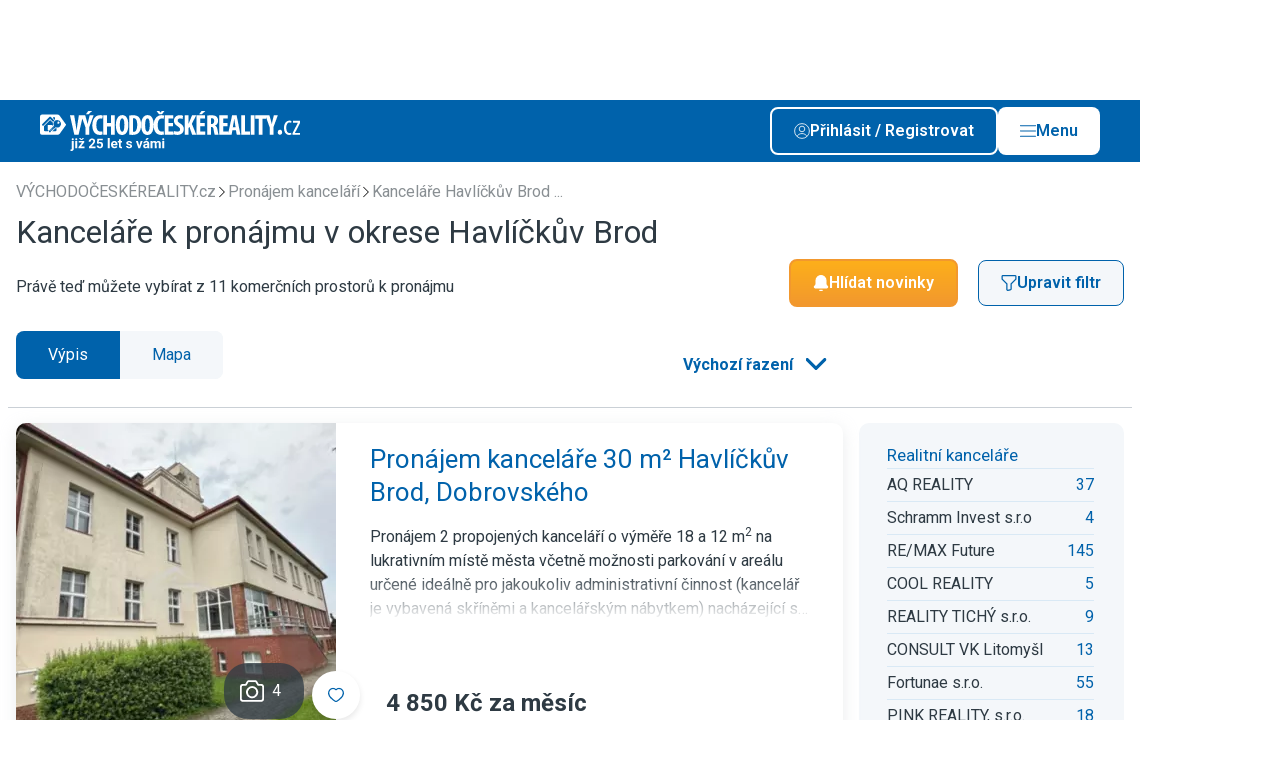

--- FILE ---
content_type: text/html; charset=UTF-8
request_url: https://vychodo.ceskereality.cz/pronajem/komercni-prostory/kancelare/havlickuv-brod/
body_size: 24155
content:

                                            
    
                    
<!DOCTYPE html>
<html xmlns="http://www.w3.org/1999/xhtml" xmlns:og="http://opengraphprotocol.org/schema/" xmlns:fb="http://www.facebook.com/2008/fbml" lang="cs">
    <head>
        <meta http-equiv="Content-Type" content="text/html; charset=utf-8" />
<meta name="description" content="Hledáte kanceláře k pronájmu v okrese Havlíčkův Brod? Máme tady 11 kanceláří v cenách od 2 300 Kč za měsíc, podívejte." />
<meta name="twitter:description" content="Hledáte kanceláře k pronájmu v okrese Havlíčkův Brod? Máme tady 11 kanceláří v cenách od 2 300 Kč za měsíc, podívejte." />
<meta name="author" content="ČESKÝ INTERNET s.r.o." />
<meta name="robots" content="index,follow,max-snippet:-1,max-image-preview:large,max-video-preview:-1" />
<meta name="viewport" content="width=device-width, initial-scale=1, shrink-to-fit=no, viewport-fit=cover" />
<meta name="msapplication-TileColor" content="#3c76ae" />
<meta name="theme-color" content="#3c76ae" />
<meta name="format-detection" content="telephone=no" />
<meta name="google-adsense-account" content="ca-pub-7578568172066345" />
<meta name="twitter:card" content="summary_large_image" />
<meta name="twitter:site" content="@ceske_reality" />
<meta name="twitter:creator" content="@ceske_reality" />
<meta name="twitter:title" content="Kanceláře k pronájmu v okrese Havlíčkův Brod" />
<meta name="twitter:image" content="https://vychodo.ceskereality.cz/build/images/twitter/default/tw_card_5.png" />
<meta name="twitter:image:alt" content="VÝCHODOČESKÉREALITY.cz inzerce realit" />
<meta charset="UTF-8" />
<meta property="og:description" content="Hledáte kanceláře k pronájmu v okrese Havlíčkův Brod? Máme tady 11 kanceláří v cenách od 2 300 Kč za měsíc, podívejte." />
<meta property="fb:app_id" content="945848105540056" />
<meta property="og:title" content="Kanceláře k pronájmu v okrese Havlíčkův Brod" />
<meta property="og:site_name" content="ČESKÉ REALITY.cz" />
<meta property="og:url" content="https://vychodo.ceskereality.cz/pronajem/komercni-prostory/kancelare/havlickuv-brod/" />
<meta property="og:type" content="website" />
<meta property="og:image" content="https://vychodo.ceskereality.cz/build/images/og/default/og_image_5.png" />
<meta property="og:image:width" content="1200" />
<meta property="og:image:height" content="630" />
<meta property="og:image:type" content="image/png" />

        <title>Kanceláře k pronájmu v okrese Havlíčkův Brod - VÝCHODOČESKÉREALITY.cz inzerce realit</title>
        <link rel="preload" href="https://vychodo.ceskereality.cz/build/images/svg/logo/logo_5_white.svg" as="image">
<link rel="preload" href="https://vychodo.ceskereality.cz/build/images/svg/logo/logo_5.svg" as="image">
<link rel="preconnect" href="https://img.ceskereality.cz">
<link rel="canonical" href="https://vychodo.ceskereality.cz/pronajem/komercni-prostory/kancelare/havlickuv-brod/">
<link rel="preload" href="https://img-cache.ceskereality.cz/nemovitosti/320x320_webp/1221669/98/98f0800fbd925fce3f26aecfc597cf70.webp" as="image">

        <link rel="preconnect" href=" http://fonts.googleapis.com/" crossorigin="anonymous">
        <link rel="preconnect" href="https://www.youtube.com">
        <link rel="preconnect" href="https://i.ytimg.com">
        <link rel="preconnect" href="https://i9.ytimg.com">
        <link rel="preconnect" href="https://connect.facebook.net/">

        <link rel="apple-touch-icon" sizes="57x57" href="/favicon/apple-icon-57x57.png">
        <link rel="apple-touch-icon" sizes="60x60" href="/favicon/apple-icon-60x60.png">
        <link rel="apple-touch-icon" sizes="72x72" href="/favicon/apple-icon-72x72.png">
        <link rel="apple-touch-icon" sizes="76x76" href="/favicon/apple-icon-76x76.png">
        <link rel="apple-touch-icon" sizes="114x114" href="/favicon/apple-icon-114x114.png">
        <link rel="apple-touch-icon" sizes="120x120" href="/favicon/apple-icon-120x120.png">
        <link rel="apple-touch-icon" sizes="144x144" href="/favicon/apple-icon-144x144.png">
        <link rel="apple-touch-icon" sizes="152x152" href="/favicon/apple-icon-152x152.png">
        <link rel="apple-touch-icon" sizes="180x180" href="/favicon/apple-icon-180x180.png">
        <link rel="icon" type="image/png" sizes="192x192"  href="/favicon/android-icon-192x192.png">
        <link rel="icon" type="image/png" sizes="32x32" href="/favicon/favicon-32x32.png">
        <link rel="icon" type="image/png" sizes="48x48" href="/favicon/favicon-48x48.png">
        <link rel="icon" type="image/png" sizes="96x96" href="/favicon/favicon-96x96.png">
        <link rel="icon" type="image/png" sizes="16x16" href="/favicon/favicon-16x16.png">
        <link rel="manifest" href="/favicon/manifest.json">
        <meta name="msapplication-TileImage" content="/favicon/ms-icon-144x144.png">

        <link rel="icon" href="/favicon/favicon.ico" type="image/x-icon"/>
        <link rel="preload" href="https://fonts.googleapis.com/css2?family=Roboto:wght@400;500;600;700&display=swap" as="style" onload="this.onload=null;this.rel='stylesheet'">
<noscript><link rel="stylesheet" href="https://fonts.googleapis.com/css2?family=Roboto:wght@400;500;600;700&display=swap"></noscript>

                                    <link rel="stylesheet" type="text/css" href="/dist/style.css?v=1768907236">


                    
<link rel="stylesheet" href="/assets/styles/app-eFjvAR6.css">
<script type="importmap">
{
    "imports": {
        "app": "/assets/app-q7DpY0g.js",
        "/assets/styles/app.css": "data:application/javascript,",
        "/assets/bootstrap.js": "/assets/bootstrap--rhe-43.js",
        "@symfony/stimulus-bundle": "/assets/@symfony/stimulus-bundle/loader-V1GtHuK.js",
        "@hotwired/stimulus": "/assets/vendor/@hotwired/stimulus/stimulus.index-S4zNcea.js",
        "/assets/@symfony/stimulus-bundle/controllers.js": "/assets/@symfony/stimulus-bundle/controllers-dSbvwfL.js",
        "/assets/controllers/hello_controller.js": "/assets/controllers/hello_controller-VYgvytJ.js",
        "vue": "/assets/vendor/vue/vue.index-dlI_HMV.js",
        "@vue/runtime-dom": "/assets/vendor/@vue/runtime-dom/runtime-dom.index-jvvmNz2.js",
        "@vue/runtime-core": "/assets/vendor/@vue/runtime-core/runtime-core.index-iSgGrNa.js",
        "@vue/shared": "/assets/vendor/@vue/shared/shared.index-pYaa13J.js",
        "@vue/reactivity": "/assets/vendor/@vue/reactivity/reactivity.index-sEVsmOf.js",
        "webpush": "/assets/webpush-90uvZKr.js",
        "styles/app.css": "data:application/javascript,document.head.appendChild(Object.assign(document.createElement('link'),{rel:'stylesheet',href:'/assets/styles/app-eFjvAR6.css'}))",
        "bootstrap.js": "/assets/bootstrap--rhe-43.js"
    }
}
</script><script>
if (!HTMLScriptElement.supports || !HTMLScriptElement.supports('importmap')) (function () {
    const script = document.createElement('script');
    script.src = 'https://ga.jspm.io/npm:es-module-shims@1.10.0/dist/es-module-shims.js';
    script.setAttribute('crossorigin', 'anonymous');
    script.setAttribute('integrity', 'sha384-ie1x72Xck445i0j4SlNJ5W5iGeL3Dpa0zD48MZopgWsjNB/lt60SuG1iduZGNnJn');
    document.head.appendChild(script);
})();
</script>
<link rel="modulepreload" href="/assets/app-q7DpY0g.js">
<link rel="modulepreload" href="/assets/bootstrap--rhe-43.js">
<link rel="modulepreload" href="/assets/@symfony/stimulus-bundle/loader-V1GtHuK.js">
<link rel="modulepreload" href="/assets/vendor/@hotwired/stimulus/stimulus.index-S4zNcea.js">
<link rel="modulepreload" href="/assets/@symfony/stimulus-bundle/controllers-dSbvwfL.js">
<link rel="modulepreload" href="/assets/controllers/hello_controller-VYgvytJ.js">
<script type="module">import 'app';</script>        
                        
                    <style>:root {--logo-print: url('/build/images/svg/logo/logo_5.svg')}</style>
        
        <script type="text/javascript" src="https://adv.ci.cz/www/delivery/asyncjs.php" defer></script>
<script type="text/javascript" src="/bundles/adsystem/js/zone-placer.js?v=8afd6fa5554" defer></script>


        <script>
    window.dataLayer = window.dataLayer || [];
    window.dataLayer.push({"id_sluzby":300,"typ_operace":2,"typ_nemovitosti":500,"okres":"3601","id_okresu":"3601","region":5,"zahranicni_nemovitost":0,"id_zeme":203});
</script>

        <!-- Google Tag Manager -->
<script>(function(w,d,s,l,i){w[l]=w[l]||[];w[l].push({'gtm.start':
            new Date().getTime(),event:'gtm.js'});var f=d.getElementsByTagName(s)[0],
        j=d.createElement(s),dl=l!='dataLayer'?'&l='+l:'';j.async=true;j.src=
        'https://www.googletagmanager.com/gtm.js?id='+i+dl;f.parentNode.insertBefore(j,f);
    })(window,document,'script','dataLayer','GTM-PLQBTHN');</script>

<!-- End Google Tag Manager -->
    </head>
    <body style="margin-top: 6.25rem">
        <!-- Google Tag Manager (noscript) -->
<noscript><iframe src="https://www.googletagmanager.com/ns.html?id=GTM-PLQBTHN" height="0" width="0" style="display:none;visibility:hidden"></iframe></noscript>

<!-- End Google Tag Manager (noscript) -->

                        
    
<div class="branding c-layout-banner lazy-zone" data-zone-id="207" data-revive-id="70ac3f81b1e9cb899645c24b91894dae" data-revive-params="&#x7B;&quot;r&quot;&#x3A;5,&quot;o&quot;&#x3A;&quot;41&quot;,&quot;pubid&quot;&#x3A;2&#x7D;" data-root-margin="200px">
</div>

        
                    
        
                    <header class="main-header  --banner">
    <div class="container main-header__container">
                    <div class="main-header__logo">
                <a href="/" class="d-block u-img-opacity-hover">
                                      <div class="img">
      <picture>
    
    <img src="/build/images/svg/logo/extra/logo_5_25y_white.svg?v=6546af32" alt="VÝCHODOČESKÉREALITY.cz" draggable="false">
  </picture>
</div>
                                  </a>
            </div>
        
        <div class="main-header__content">
            
            <div class="main-header__buttons-group">

                                    <a class="btn --outline-white  --icon-before         prihlasseShowDialog" href='#' rel="nofollow">
      <span class="btn__title ">Přihlásit / Registrovat</span>
        <span class="btn__icon ">
      <span class="icon">
      <img src="/dist/images/svg/user-white.svg" alt="Uživatel" >
  
  </span>
    </span>
    </a>

                    <a class="btn --white  --icon-before         --js-main-nav-open main-header__main-nav-open" href='#' rel="nofollow">
      <span class="btn__title ">Menu</span>
        <span class="btn__icon ">
      <span class="icon">
      <img src="/dist/images/svg/ham.svg" alt="Menu" >
  
  </span>
    </span>
    </a>

                    <a class="btn --white  --icon-before         --js-main-nav-close main-header__main-nav-close --hidden" href='#' rel="nofollow">
      <span class="btn__title ">Zavřít</span>
        <span class="btn__icon ">
      <span class="icon">
      <img src="/dist/images/svg/close.svg" alt="Zavřít" >
  
  </span>
    </span>
    </a>
                
            </div>

        </div>

        <div class="main-header__buttons-group-mobile">
                            <div class="main-header__mobile-buttons d-flex gap-2 flex-shrink-0">
                                                                        <a href="#share"
                                                              class="d-block u-img-opacity-hover share-native-element "
                                                           >
                                                                    <span class="icon  --lg">
      <img src="/dist/images/svg/share-white.svg" alt="Sdílet" loading="lazy">
  
  </span>
                                                            </a>
                                                                                                <a href="/mapa/pronajem/komercni-prostory/kancelare/havlickuv-brod/"
                                                              class="d-block u-img-opacity-hover  "
                                                           >
                                                                    <span class="icon  --lg">
      <img src="/dist/images/svg/pin-white.svg" alt="Mapa" loading="lazy">
  
  </span>
                                                            </a>
                                                            </div>
            

            <a class="link --white  --animation-zoom  --js-main-nav-close main-header__main-nav-close --hidden" href="#">
      <span class="link__title">
      <span class="link__title-wrap">Zavřít</span>
    </span>
        <span class="link__icon ">
      <span class="icon">
      <img src="/dist/images/svg/close-white.svg" alt="Zavřít" loading="lazy">
  
  </span>
          </span>
  </a>
        </div>

    </div>
    
    <div class="mega-menu">

    <div class="container">

        <div class="mega-menu__content">

            <div class="mega-menu__user d-flex flex-column gap-3">
                <div class="mega-menu__user-login-btn">
                    <a class="btn --outline-white  --icon-before         prihlasseShowDialog" href='#'>
      <span class="btn__title ">Přihlásit / Registrovat</span>
        <span class="btn__icon ">
      <span class="icon">
      <img src="/dist/images/svg/user-white.svg" alt="Přihlásit / Registrovat" loading="lazy">
  
  </span>
    </span>
    </a>
                </div>

                <div class="mega-menu__heading">Funkce uživatele</div>

                                    <div class="n-user d-flex flex-column gap-2 --disabled">
			<span class="n-user__item d-flex gap-1 align-items-center --disabled">
      <span class="icon   n-user__item-icon d-flex align-items-center justify-content-center">
      <img src="/dist/images/svg/favorite-white.svg" alt="Moje oblíbené nemovitosti" loading="lazy">
  
  </span>
        <span>Moje oblíbené nemovitosti</span>
  </span>
			<span class="n-user__item d-flex gap-1 align-items-center --disabled">
      <span class="icon   n-user__item-icon d-flex align-items-center justify-content-center">
      <img src="/dist/images/svg/bell-white.svg" alt="Moje filtry" loading="lazy">
  
  </span>
        <span>Moje filtry</span>
  </span>
			<span class="n-user__item d-flex gap-1 align-items-center --disabled">
      <span class="icon   n-user__item-icon d-flex align-items-center justify-content-center">
      <img src="/dist/images/svg/user-white.svg" alt="Upravit profil" loading="lazy">
  
  </span>
        <span>Upravit profil</span>
  </span>
			<span class="n-user__item d-flex gap-1 align-items-center --disabled">
      <span class="icon   n-user__item-icon d-flex align-items-center justify-content-center">
      <img src="/dist/images/svg/insert-real-estate-offer.svg" alt="Vložit inzerát" loading="lazy">
  
  </span>
        <span>Vložit inzerát</span>
  </span>
	
	</div>
                
            </div>

                          <div class="mega-menu__region">
                  <div class="mega-menu__heading">Region</div>

                  <div class="mega-menu__region-select">

                      <div class="dropdown__wrapper --outline-white">
    <select class="form-control dropdown" name="choices-single-no-sorting"
                        onchange="location = this.value;"
            >

          <option value="" placeholder>Vyberte region</option>
    
          <option value="https://stredo.ceskereality.cz/"  >Středočeský region</option>
          <option value="https://jiho.ceskereality.cz/"  >Jihočeský region</option>
          <option value="https://severo.ceskereality.cz/"  >Severočeský region</option>
          <option value="https://vychodo.ceskereality.cz/"  >Východočeský region</option>
          <option value="https://zapado.ceskereality.cz/"  >Západočeský region</option>
          <option value="https://jiho.moravskereality.cz/"  >Jihomoravský region</option>
          <option value="https://severo.moravskereality.cz/"  >Severomoravský region</option>
    
  </select>

</div>

                  </div>
                  <div class="mega-menu__region-map">
                                                <img src="/dist/images/svg/map-cs-header-menu.svg" alt="mapa" loading="lazy" data-replace-after-load-from-url="/mega-menu-region-map.html">
                                        </div>
              </div>
            
            <div class="mega-menu__navigation --main">
                <div class="mega-menu__heading">Menu</div>

                <ul class="mega-menu__list">
                                            <li class="mega-menu-item">
  <a class="mega-menu-item__link" href="https://admin.ceskereality.cz/">Vstup pro RK</a>
</li>
                                            <li class="mega-menu-item">
  <a class="mega-menu-item__link" href="/realitni-kancelare/">Katalog RK</a>
</li>
                                            <li class="mega-menu-item">
  <a class="mega-menu-item__link" href="/realitni-makleri/">Katalog makléřů</a>
</li>
                                            <li class="mega-menu-item">
  <a class="mega-menu-item__link" href="/nemovitosti/?sff=1">Katalog nemovitostí</a>
</li>
                                            <li class="mega-menu-item">
  <a class="mega-menu-item__link" href="//www.ceskereality.cz/clanky">Články</a>
</li>
                                    </ul>
            </div>

            
            <div class="mega-menu__logo">
                <img src="/dist/images/content/signature-logo.png" alt="logo" loading="lazy">
            </div>

            
        </div>

    </div>

</div>

</header>
                            <div class="user-navigation-bar">

    <div class="user-navigation-bar__container container">

        <ul class="user-navigation-bar__list d-flex gap-1 justify-content-between align-items-center">

                            

<a class="i-navigation d-flex flex-column align-items-center" href="/nemovitosti/?sff=1" title="Hledat">
  <div class="i-navigation__icon position-relative d-flex align-items-center justify-content-center">

    
    <span class="icon">
      <img src="/dist/images/svg/user-navigation-bar/magnifier.svg" alt="Hledat" loading="lazy" width="16" height="16">
  
  </span>
  </div>

      <div class="i-navigation__label u-fz-xs">Hledat</div>
  </a>
            
                            

<a class="i-navigation d-flex flex-column align-items-center" href="/muj-profil/filtry/" title="Hlídače">
  <div class="i-navigation__icon position-relative d-flex align-items-center justify-content-center">

    
    <span class="icon">
      <img src="/dist/images/svg/user-navigation-bar/bell.svg" alt="Upozornění" loading="lazy" width="16" height="16">
  
  </span>
  </div>

      <div class="i-navigation__label u-fz-xs">Hlídače</div>
  </a>
                                        

<a class="i-navigation d-flex flex-column align-items-center" href="/muj-profil/oblibene/" title="Oblíbené">
  <div class="i-navigation__icon position-relative d-flex align-items-center justify-content-center">

    
    <span class="icon">
      <img src="/dist/images/svg/user-navigation-bar/favorite.svg" alt="Oblíbené" loading="lazy" width="16" height="16">
  
  </span>
  </div>

      <div class="i-navigation__label u-fz-xs">Oblíbené</div>
  </a>
                                    

<span class="i-navigation d-flex flex-column align-items-center  user-navigation-bar__main-nav-open --js-main-nav-open">
  <div class="i-navigation__icon position-relative d-flex align-items-center justify-content-center">

    
    <span class="icon">
      <img src="/dist/images/svg/ham.svg" alt="Menu" loading="lazy" width="16" height="16">
  
  </span>
  </div>

      <div class="i-navigation__label u-fz-xs">menu</div>
  </span>
          

<span class="i-navigation d-flex flex-column align-items-center  user-navigation-bar__main-nav-close --js-main-nav-close --hidden">
  <div class="i-navigation__icon position-relative d-flex align-items-center justify-content-center">

    
    <span class="icon">
      <img src="/dist/images/svg/ham-white.svg"  loading="lazy" width="16" height="16">
  
  </span>
  </div>

      <div class="i-navigation__label u-fz-xs">menu</div>
  </span>
        </ul>


    </div>

</div>
                            <main class="--banner">
                





                                                        
        
    
    


    <section class="s-category-nav d-none" style="display: none;">

  <div class="container">

    <ul class="s-category-nav__list">

              <li class="i-category-nav-item">
  <a href="/prodej/havlickuv-brod/?sff=1" class="i-category-nav-item__link">
    Vše
  </a>
</li>
              <li class="i-category-nav-item">
  <a href="/pronajem/byty/havlickuv-brod/?sff=1" class="i-category-nav-item__link">
    Byty
  </a>
</li>
              <li class="i-category-nav-item">
  <a href="/pronajem/rodinne-domy/havlickuv-brod/?sff=1" class="i-category-nav-item__link">
    Domy
  </a>
</li>
              <li class="i-category-nav-item">
  <a href="/pronajem/pozemky/havlickuv-brod/?sff=1" class="i-category-nav-item__link">
    Pozemky
  </a>
</li>
              <li class="i-category-nav-item">
  <a href="/pronajem/chaty-chalupy/havlickuv-brod/?sff=1" class="i-category-nav-item__link">
    Rekreační
  </a>
</li>
              <li class="i-category-nav-item --active">
  <a href="/pronajem/komercni-prostory/havlickuv-brod/?sff=1" class="i-category-nav-item__link">
    Komerční
  </a>
</li>
              <li class="i-category-nav-item">
  <a href="/pronajem/ostatni/havlickuv-brod/?sff=1" class="i-category-nav-item__link">
    Ostatní
  </a>
</li>
              <li class="i-category-nav-item">
  <a href="https://www.ceskereality.cz/pronajem/zahranicni/?sff=1" class="i-category-nav-item__link">
    Zahraniční
  </a>
</li>
              <li class="i-category-nav-item">
  <a href="/novostavby" class="i-category-nav-item__link">
    Projekty
  </a>
</li>
              <li class="i-category-nav-item">
  <a href="/drazby/havlickuv-brod/?sff=1" class="i-category-nav-item__link">
    Dražba
  </a>
</li>
          </ul>

    <div class="s-category-nav__select">

      <div class="dropdown__wrapper --with-icon">
    <select class="form-control dropdown" name="choices-single-no-sorting"
                        onchange="location = this.value;"
            >

    
          <option value="/prodej/havlickuv-brod/?sff=1"   data-icon="/dist/images/svg/flat.svg" >Vše</option>
          <option value="/pronajem/byty/havlickuv-brod/?sff=1"   data-icon="/dist/images/svg/flat.svg" >Byty</option>
          <option value="/pronajem/rodinne-domy/havlickuv-brod/?sff=1"   data-icon="/dist/images/svg/house.svg" >Domy</option>
          <option value="/pronajem/pozemky/havlickuv-brod/?sff=1"   data-icon="/dist/images/svg/land.svg" >Pozemky</option>
          <option value="/pronajem/chaty-chalupy/havlickuv-brod/?sff=1"   data-icon="/dist/images/svg/recreation.svg" >Rekreační</option>
          <option value="/pronajem/komercni-prostory/havlickuv-brod/?sff=1"  selected="selected"   data-icon="/dist/images/svg/commercial.svg" >Komerční</option>
          <option value="/pronajem/ostatni/havlickuv-brod/?sff=1"   data-icon="/dist/images/svg/other.svg" >Ostatní</option>
          <option value="https://www.ceskereality.cz/pronajem/zahranicni/?sff=1"   data-icon="/dist/images/svg/foreign.svg" >Zahraniční</option>
          <option value="/novostavby"   data-icon="/dist/images/svg/project.svg" >Projekty</option>
          <option value="/drazby/havlickuv-brod/?sff=1"   data-icon="/dist/images/svg/auction.svg" >Dražba</option>
    
  </select>

</div>

    </div>

  </div>

</section>

    <form name="filter" method="post" action="/real-estate/search/" id="real-estates-filter-form" class="container s-main-filter__container" data-api-refresh-count="/real-estate/ajax/filter-refresh-button/" data-api-autocomplete-url="/real-estate/ajax/autocomplete-url/" data-api-sliders="/real-estate/ajax/filter-refresh-sliders/" data-api-refresh-save-filter="/real-estate/ajax/filter-save-refresh/" data-api-refresh-foreign-choices="/real-estate/ajax/filter-refresh-foreign-choices/" data-api-refresh-histogram="/real-estate/ajax/filter-histogram/" data-api-geo-position-set="/real-estate/ajax/filter-geo-position-set/" data-query-hash="7c145ac5de19acf9241d4940f99341a5">

    <section class="base-section    --small-container s-estaters-filter-switch d-none" style="display: none;">
        <div class="base-section__container container">
            <div class="f-option-switch">
            <label class="f-option-switch__label">
            <input type="radio" id="filter_operace_0" name="filter[operace]" class="f-option-switch__input" data-title="Prodej" disabled="disabled" value="1" />
            <span class="f-option-switch__button">Prodej</span>
        </label>
            <label class="f-option-switch__label">
            <input type="radio" id="filter_operace_1" name="filter[operace]" class="f-option-switch__input" data-title="Pronájem"  value="2" checked="checked" />
            <span class="f-option-switch__button">Pronájem</span>
        </label>
            <label class="f-option-switch__label">
            <input type="radio" id="filter_operace_2" name="filter[operace]" class="f-option-switch__input" data-title="Dražba" disabled="disabled" value="3" />
            <span class="f-option-switch__button">Dražba</span>
        </label>
    </div>
        </div>
    </section>

<section class="s-main-filter d-none" style="display: none;">

            <div class="g-grid --gap-md">
    <div class="g-main-filter">
                <div class="g-main-filter__cell g-main-filter__cell-disposition js-tabs">
            <header class="g-main-filter__header">
                <h2 class="g-main-filter__heading">Dispozice a stáří</h2>
            </header>
            <div class="box">
                <div class="box__content">
                    <div class="g-grid --gap-md">
                                                                            <fieldset class="checkbox-fieldset">
    <div class="checkbox-fieldset__wrapper">
        <legend class="checkbox-fieldset__heading">Dispozice</legend>
        <div id="filter_subtyp" class="checkbox-fieldset__list --cols-2">
                                                    
            <div class="checkbox"><input type="checkbox" id="filter_subtyp_0" name="filter[subtyp][]" class="checkbox__input" data-title="Výrobní" value="501" />        <label for="filter_subtyp_0" class="f-label">
            <span class="f-label__title">Výrobní</span>
        </label></div>
        
                                                    
            <div class="checkbox"><input type="checkbox" id="filter_subtyp_1" name="filter[subtyp][]" class="checkbox__input" data-title="Sklady" value="502" />        <label for="filter_subtyp_1" class="f-label">
            <span class="f-label__title">Sklady</span>
        </label></div>
        
                                                    
            <div class="checkbox"><input type="checkbox" id="filter_subtyp_2" name="filter[subtyp][]" class="checkbox__input" data-title="Kanceláře" value="503" checked="checked" />        <label for="filter_subtyp_2" class="f-label">
            <span class="f-label__title">Kanceláře</span>
        </label></div>
        
                                                    
            <div class="checkbox"><input type="checkbox" id="filter_subtyp_3" name="filter[subtyp][]" class="checkbox__input" data-title="Obchody" value="504" />        <label for="filter_subtyp_3" class="f-label">
            <span class="f-label__title">Obchody</span>
        </label></div>
        
                                                    
            <div class="checkbox"><input type="checkbox" id="filter_subtyp_4" name="filter[subtyp][]" class="checkbox__input" data-title="Restaurace" value="505" />        <label for="filter_subtyp_4" class="f-label">
            <span class="f-label__title">Restaurace</span>
        </label></div>
        
                                                    
            <div class="checkbox"><input type="checkbox" id="filter_subtyp_5" name="filter[subtyp][]" class="checkbox__input" data-title="Hotely, penz." value="506" />        <label for="filter_subtyp_5" class="f-label">
            <span class="f-label__title">Hotely, penz.</span>
        </label></div>
        
                                                    
            <div class="checkbox"><input type="checkbox" id="filter_subtyp_6" name="filter[subtyp][]" class="checkbox__input" data-title="Zemědělské" value="508" />        <label for="filter_subtyp_6" class="f-label">
            <span class="f-label__title">Zemědělské</span>
        </label></div>
        
                                                    
            <div class="checkbox"><input type="checkbox" id="filter_subtyp_7" name="filter[subtyp][]" class="checkbox__input" data-title="Ordinace" value="511" />        <label for="filter_subtyp_7" class="f-label">
            <span class="f-label__title">Ordinace</span>
        </label></div>
        
                                                    
            <div class="checkbox"><input type="checkbox" id="filter_subtyp_8" name="filter[subtyp][]" class="checkbox__input" data-title="Apartmány" value="512" />        <label for="filter_subtyp_8" class="f-label">
            <span class="f-label__title">Apartmány</span>
        </label></div>
        
                                                    
            <div class="checkbox"><input type="checkbox" id="filter_subtyp_9" name="filter[subtyp][]" class="checkbox__input" data-title="Ostatní" value="599" />        <label for="filter_subtyp_9" class="f-label">
            <span class="f-label__title">Ostatní</span>
        </label></div>
        </div>
    </div>
</fieldset>

    <input type="hidden" name="filter[typ]" value="500">
                        
                                                                            <fieldset class="radio-fieldset">
    <div class="radio-fieldset__wrapper">
        <legend class="radio-fieldset__heading">Stáří inzerátu</legend>
        <div id="filter_stari" class="checkbox-fieldset__list --cols-2">
                                                    
            <div class="f-radio"><input type="radio" id="filter_stari_placeholder" name="filter[stari]" value="" checked="checked" />        <label for="filter_stari_placeholder" class="f-label">
            <span class="f-label__title">neomezeně</span>
        </label></div>
        
                                                    
            <div class="f-radio"><input type="radio" id="filter_stari_0" name="filter[stari]" class="checkbox__input" data-title="měsíc" value="672" />        <label for="filter_stari_0" class="f-label">
            <span class="f-label__title">měsíc</span>
        </label></div>
        
                                                    
            <div class="f-radio"><input type="radio" id="filter_stari_1" name="filter[stari]" class="checkbox__input" data-title="týden" value="168" />        <label for="filter_stari_1" class="f-label">
            <span class="f-label__title">týden</span>
        </label></div>
        
                                                    
            <div class="f-radio"><input type="radio" id="filter_stari_2" name="filter[stari]" class="checkbox__input" data-title="den" value="24" />        <label for="filter_stari_2" class="f-label">
            <span class="f-label__title">den</span>
        </label></div>
        </div>
    </div>
</fieldset>
                                            </div>
                </div>
            </div>
        </div>
        
                <div class="g-main-filter__cell g-main-filter__cell-destination js-tabs">
            <div class="tab-navigation" id="location-navigation">
                                        <div class="i-tab-navigation js-tabs__tab --active" data-tab-target="tab-okres_kod" data-input-target="okres_kod">
        Okresy
    </div>
    <div class="i-tab-navigation js-tabs__tab " data-tab-target="tab-cobce_kod_569810" data-input-target="cobce_kod_569810">
        Hradec Král.
    </div>
    <div class="i-tab-navigation js-tabs__tab " data-tab-target="tab-cobce_kod_555134" data-input-target="cobce_kod_555134">
        Pardubice
    </div>
<div id="filter_location_tab" style="display: none">
                                                    
            <div class="f-radio"><input type="radio" id="filter_location_tab_0" name="filter[location_tab]" value="okres_kod" checked="checked" />        <label for="filter_location_tab_0" class="f-label">
            <span class="f-label__title">Okresy</span>
        </label></div>
        
                                                    
            <div class="f-radio"><input type="radio" id="filter_location_tab_1" name="filter[location_tab]" value="cobce_kod_569810" />        <label for="filter_location_tab_1" class="f-label">
            <span class="f-label__title">Hradec Král.</span>
        </label></div>
        
                                                    
            <div class="f-radio"><input type="radio" id="filter_location_tab_2" name="filter[location_tab]" value="cobce_kod_555134" />        <label for="filter_location_tab_2" class="f-label">
            <span class="f-label__title">Pardubice</span>
        </label></div>
        </div>

                                                                    </div>
            <div class="box">
                <div class="box__content">
                                            <div class="js-tabs__content "
     id="tab-kraj_kod">

    <div class="g-grid --gap-md">
        <fieldset class="checkbox-fieldset">
    <div class="checkbox-fieldset__wrapper">
        <legend class="checkbox-fieldset__heading"></legend>
        <input type="hidden" id="filter_kraj_kod" name="filter[kraj_kod]" />
    </div>
</fieldset>

                                                
    </div>
</div>

                                                                <div class="js-tabs__content --active"
     id="tab-okres_kod">

    <div class="g-grid --gap-md">
        <fieldset class="checkbox-fieldset">
    <div class="checkbox-fieldset__wrapper">
        <legend class="checkbox-fieldset__heading">Okresy</legend>
        <div id="filter_okres_kod" class="checkbox-fieldset__list --cols-2">
                                                    
            <div class="checkbox"><input type="checkbox" id="filter_okres_kod_0" name="filter[okres_kod][]" class="checkbox__input" data-title="Chrudim" value="3603" />        <label for="filter_okres_kod_0" class="f-label">
            <span class="f-label__title">Chrudim</span>
        </label></div>
        
                                                    
            <div class="checkbox"><input type="checkbox" id="filter_okres_kod_1" name="filter[okres_kod][]" class="checkbox__input" data-title="Havlíčkův Brod" value="3601" checked="checked" />        <label for="filter_okres_kod_1" class="f-label">
            <span class="f-label__title">Havlíčkův Brod</span>
        </label></div>
        
                                                    
            <div class="checkbox"><input type="checkbox" id="filter_okres_kod_2" name="filter[okres_kod][]" class="checkbox__input" data-title="Hradec Králové" value="3602" />        <label for="filter_okres_kod_2" class="f-label">
            <span class="f-label__title">Hradec Králové</span>
        </label></div>
        
                                                    
            <div class="checkbox"><input type="checkbox" id="filter_okres_kod_3" name="filter[okres_kod][]" class="checkbox__input" data-title="Jičín" value="3604" />        <label for="filter_okres_kod_3" class="f-label">
            <span class="f-label__title">Jičín</span>
        </label></div>
        
                                                    
            <div class="checkbox"><input type="checkbox" id="filter_okres_kod_4" name="filter[okres_kod][]" class="checkbox__input" data-title="Náchod" value="3605" />        <label for="filter_okres_kod_4" class="f-label">
            <span class="f-label__title">Náchod</span>
        </label></div>
        
                                                    
            <div class="checkbox"><input type="checkbox" id="filter_okres_kod_5" name="filter[okres_kod][]" class="checkbox__input" data-title="Pardubice" value="3606" />        <label for="filter_okres_kod_5" class="f-label">
            <span class="f-label__title">Pardubice</span>
        </label></div>
        
                                                    
            <div class="checkbox"><input type="checkbox" id="filter_okres_kod_6" name="filter[okres_kod][]" class="checkbox__input" data-title="Rychnov nad Kněžnou" value="3607" />        <label for="filter_okres_kod_6" class="f-label">
            <span class="f-label__title">Rychnov nad Kněžnou</span>
        </label></div>
        
                                                    
            <div class="checkbox"><input type="checkbox" id="filter_okres_kod_7" name="filter[okres_kod][]" class="checkbox__input" data-title="Semily" value="3608" />        <label for="filter_okres_kod_7" class="f-label">
            <span class="f-label__title">Semily</span>
        </label></div>
        
                                                    
            <div class="checkbox"><input type="checkbox" id="filter_okres_kod_8" name="filter[okres_kod][]" class="checkbox__input" data-title="Svitavy" value="3609" />        <label for="filter_okres_kod_8" class="f-label">
            <span class="f-label__title">Svitavy</span>
        </label></div>
        
                                                    
            <div class="checkbox"><input type="checkbox" id="filter_okres_kod_9" name="filter[okres_kod][]" class="checkbox__input" data-title="Trutnov" value="3610" />        <label for="filter_okres_kod_9" class="f-label">
            <span class="f-label__title">Trutnov</span>
        </label></div>
        
                                                    
            <div class="checkbox"><input type="checkbox" id="filter_okres_kod_10" name="filter[okres_kod][]" class="checkbox__input" data-title="Ústí nad Orlicí" value="3611" />        <label for="filter_okres_kod_10" class="f-label">
            <span class="f-label__title">Ústí nad Orlicí</span>
        </label></div>
        </div>
    </div>
</fieldset>

                                                
    </div>
</div>

                                                            
                                                    <div class="js-tabs__content " id="tab-cobce_kod_569810">
        <div class="g-grid --gap-md">
            <div id="filter_cobce_kod_569810" class="checkbox-fieldset__list --cols-2">
                                    <div class="checkbox">
                        <input type="checkbox" id="cobce_kod_569810_1" name="filter[cobce_kod][]" value="13871" >
                        <label for="cobce_kod_569810_1" class="f-label">
                            <span class="f-label__title">Březhrad</span>
                        </label>
                    </div>
                                    <div class="checkbox">
                        <input type="checkbox" id="cobce_kod_569810_2" name="filter[cobce_kod][]" value="409804" >
                        <label for="cobce_kod_569810_2" class="f-label">
                            <span class="f-label__title">Hradec Králové</span>
                        </label>
                    </div>
                                    <div class="checkbox">
                        <input type="checkbox" id="cobce_kod_569810_3" name="filter[cobce_kod][]" value="47201" >
                        <label for="cobce_kod_569810_3" class="f-label">
                            <span class="f-label__title">Kukleny</span>
                        </label>
                    </div>
                                    <div class="checkbox">
                        <input type="checkbox" id="cobce_kod_569810_4" name="filter[cobce_kod][]" value="91308" >
                        <label for="cobce_kod_569810_4" class="f-label">
                            <span class="f-label__title">Malšova Lhota</span>
                        </label>
                    </div>
                                    <div class="checkbox">
                        <input type="checkbox" id="cobce_kod_569810_5" name="filter[cobce_kod][]" value="409812" >
                        <label for="cobce_kod_569810_5" class="f-label">
                            <span class="f-label__title">Malšovice</span>
                        </label>
                    </div>
                                    <div class="checkbox">
                        <input type="checkbox" id="cobce_kod_569810_6" name="filter[cobce_kod][]" value="409871" >
                        <label for="cobce_kod_569810_6" class="f-label">
                            <span class="f-label__title">Moravské Předměstí</span>
                        </label>
                    </div>
                                    <div class="checkbox">
                        <input type="checkbox" id="cobce_kod_569810_7" name="filter[cobce_kod][]" value="47180" >
                        <label for="cobce_kod_569810_7" class="f-label">
                            <span class="f-label__title">Nový Hradec Králové</span>
                        </label>
                    </div>
                                    <div class="checkbox">
                        <input type="checkbox" id="cobce_kod_569810_8" name="filter[cobce_kod][]" value="126543" >
                        <label for="cobce_kod_569810_8" class="f-label">
                            <span class="f-label__title">Piletice</span>
                        </label>
                    </div>
                                    <div class="checkbox">
                        <input type="checkbox" id="cobce_kod_569810_9" name="filter[cobce_kod][]" value="121215" >
                        <label for="cobce_kod_569810_9" class="f-label">
                            <span class="f-label__title">Plačice</span>
                        </label>
                    </div>
                                    <div class="checkbox">
                        <input type="checkbox" id="cobce_kod_569810_10" name="filter[cobce_kod][]" value="121207" >
                        <label for="cobce_kod_569810_10" class="f-label">
                            <span class="f-label__title">Plácky</span>
                        </label>
                    </div>
                                    <div class="checkbox">
                        <input type="checkbox" id="cobce_kod_569810_11" name="filter[cobce_kod][]" value="121932" >
                        <label for="cobce_kod_569810_11" class="f-label">
                            <span class="f-label__title">Plotiště nad Labem</span>
                        </label>
                    </div>
                                    <div class="checkbox">
                        <input type="checkbox" id="cobce_kod_569810_12" name="filter[cobce_kod][]" value="126551" >
                        <label for="cobce_kod_569810_12" class="f-label">
                            <span class="f-label__title">Pouchov</span>
                        </label>
                    </div>
                                    <div class="checkbox">
                        <input type="checkbox" id="cobce_kod_569810_13" name="filter[cobce_kod][]" value="409821" >
                        <label for="cobce_kod_569810_13" class="f-label">
                            <span class="f-label__title">Pražské Předměstí</span>
                        </label>
                    </div>
                                    <div class="checkbox">
                        <input type="checkbox" id="cobce_kod_569810_14" name="filter[cobce_kod][]" value="141828" >
                        <label for="cobce_kod_569810_14" class="f-label">
                            <span class="f-label__title">Roudnička</span>
                        </label>
                    </div>
                                    <div class="checkbox">
                        <input type="checkbox" id="cobce_kod_569810_15" name="filter[cobce_kod][]" value="143677" >
                        <label for="cobce_kod_569810_15" class="f-label">
                            <span class="f-label__title">Rusek</span>
                        </label>
                    </div>
                                    <div class="checkbox">
                        <input type="checkbox" id="cobce_kod_569810_16" name="filter[cobce_kod][]" value="149659" >
                        <label for="cobce_kod_569810_16" class="f-label">
                            <span class="f-label__title">Slatina</span>
                        </label>
                    </div>
                                    <div class="checkbox">
                        <input type="checkbox" id="cobce_kod_569810_17" name="filter[cobce_kod][]" value="409839" >
                        <label for="cobce_kod_569810_17" class="f-label">
                            <span class="f-label__title">Slezské Předměstí</span>
                        </label>
                    </div>
                                    <div class="checkbox">
                        <input type="checkbox" id="cobce_kod_569810_18" name="filter[cobce_kod][]" value="160768" >
                        <label for="cobce_kod_569810_18" class="f-label">
                            <span class="f-label__title">Svinary</span>
                        </label>
                    </div>
                                    <div class="checkbox">
                        <input type="checkbox" id="cobce_kod_569810_19" name="filter[cobce_kod][]" value="161128" >
                        <label for="cobce_kod_569810_19" class="f-label">
                            <span class="f-label__title">Svobodné Dvory</span>
                        </label>
                    </div>
                                    <div class="checkbox">
                        <input type="checkbox" id="cobce_kod_569810_20" name="filter[cobce_kod][]" value="409847" >
                        <label for="cobce_kod_569810_20" class="f-label">
                            <span class="f-label__title">Třebeš</span>
                        </label>
                    </div>
                                    <div class="checkbox">
                        <input type="checkbox" id="cobce_kod_569810_21" name="filter[cobce_kod][]" value="126586" >
                        <label for="cobce_kod_569810_21" class="f-label">
                            <span class="f-label__title">Věkoše</span>
                        </label>
                    </div>
                            </div>
        </div>
    </div>
        <div class="js-tabs__content " id="tab-cobce_kod_555134">
        <div class="g-grid --gap-md">
            <div id="filter_cobce_kod_555134" class="checkbox-fieldset__list --cols-2">
                                    <div class="checkbox">
                        <input type="checkbox" id="cobce_kod_555134_1" name="filter[cobce_kod][]" value="490334" >
                        <label for="cobce_kod_555134_1" class="f-label">
                            <span class="f-label__title">Bílé Předměstí</span>
                        </label>
                    </div>
                                    <div class="checkbox">
                        <input type="checkbox" id="cobce_kod_555134_2" name="filter[cobce_kod][]" value="19968" >
                        <label for="cobce_kod_555134_2" class="f-label">
                            <span class="f-label__title">Černá za Bory</span>
                        </label>
                    </div>
                                    <div class="checkbox">
                        <input type="checkbox" id="cobce_kod_555134_3" name="filter[cobce_kod][]" value="117935" >
                        <label for="cobce_kod_555134_3" class="f-label">
                            <span class="f-label__title">Cihelna</span>
                        </label>
                    </div>
                                    <div class="checkbox">
                        <input type="checkbox" id="cobce_kod_555134_4" name="filter[cobce_kod][]" value="147371" >
                        <label for="cobce_kod_555134_4" class="f-label">
                            <span class="f-label__title">Doubravice</span>
                        </label>
                    </div>
                                    <div class="checkbox">
                        <input type="checkbox" id="cobce_kod_555134_5" name="filter[cobce_kod][]" value="32255" >
                        <label for="cobce_kod_555134_5" class="f-label">
                            <span class="f-label__title">Dražkovice</span>
                        </label>
                    </div>
                                    <div class="checkbox">
                        <input type="checkbox" id="cobce_kod_555134_6" name="filter[cobce_kod][]" value="19976" >
                        <label for="cobce_kod_555134_6" class="f-label">
                            <span class="f-label__title">Drozdice</span>
                        </label>
                    </div>
                                    <div class="checkbox">
                        <input type="checkbox" id="cobce_kod_555134_7" name="filter[cobce_kod][]" value="45993" >
                        <label for="cobce_kod_555134_7" class="f-label">
                            <span class="f-label__title">Hostovice</span>
                        </label>
                    </div>
                                    <div class="checkbox">
                        <input type="checkbox" id="cobce_kod_555134_8" name="filter[cobce_kod][]" value="79073" >
                        <label for="cobce_kod_555134_8" class="f-label">
                            <span class="f-label__title">Lány na Důlku</span>
                        </label>
                    </div>
                                    <div class="checkbox">
                        <input type="checkbox" id="cobce_kod_555134_9" name="filter[cobce_kod][]" value="19984" >
                        <label for="cobce_kod_555134_9" class="f-label">
                            <span class="f-label__title">Mnětice</span>
                        </label>
                    </div>
                                    <div class="checkbox">
                        <input type="checkbox" id="cobce_kod_555134_10" name="filter[cobce_kod][]" value="103241" >
                        <label for="cobce_kod_555134_10" class="f-label">
                            <span class="f-label__title">Nemošice</span>
                        </label>
                    </div>
                                    <div class="checkbox">
                        <input type="checkbox" id="cobce_kod_555134_11" name="filter[cobce_kod][]" value="118087" >
                        <label for="cobce_kod_555134_11" class="f-label">
                            <span class="f-label__title">Nové Jesenčany</span>
                        </label>
                    </div>
                                    <div class="checkbox">
                        <input type="checkbox" id="cobce_kod_555134_12" name="filter[cobce_kod][]" value="109321" >
                        <label for="cobce_kod_555134_12" class="f-label">
                            <span class="f-label__title">Ohrazenice</span>
                        </label>
                    </div>
                                    <div class="checkbox">
                        <input type="checkbox" id="cobce_kod_555134_13" name="filter[cobce_kod][]" value="79081" >
                        <label for="cobce_kod_555134_13" class="f-label">
                            <span class="f-label__title">Opočínek</span>
                        </label>
                    </div>
                                    <div class="checkbox">
                        <input type="checkbox" id="cobce_kod_555134_14" name="filter[cobce_kod][]" value="410586" >
                        <label for="cobce_kod_555134_14" class="f-label">
                            <span class="f-label__title">Pardubice-Staré Město</span>
                        </label>
                    </div>
                                    <div class="checkbox">
                        <input type="checkbox" id="cobce_kod_555134_15" name="filter[cobce_kod][]" value="117820" >
                        <label for="cobce_kod_555134_15" class="f-label">
                            <span class="f-label__title">Pardubičky</span>
                        </label>
                    </div>
                                    <div class="checkbox">
                        <input type="checkbox" id="cobce_kod_555134_16" name="filter[cobce_kod][]" value="410632" >
                        <label for="cobce_kod_555134_16" class="f-label">
                            <span class="f-label__title">Polabiny</span>
                        </label>
                    </div>
                                    <div class="checkbox">
                        <input type="checkbox" id="cobce_kod_555134_17" name="filter[cobce_kod][]" value="321311" >
                        <label for="cobce_kod_555134_17" class="f-label">
                            <span class="f-label__title">Popkovice</span>
                        </label>
                    </div>
                                    <div class="checkbox">
                        <input type="checkbox" id="cobce_kod_555134_18" name="filter[cobce_kod][]" value="141208" >
                        <label for="cobce_kod_555134_18" class="f-label">
                            <span class="f-label__title">Rosice</span>
                        </label>
                    </div>
                                    <div class="checkbox">
                        <input type="checkbox" id="cobce_kod_555134_19" name="filter[cobce_kod][]" value="410616" >
                        <label for="cobce_kod_555134_19" class="f-label">
                            <span class="f-label__title">Semtín</span>
                        </label>
                    </div>
                                    <div class="checkbox">
                        <input type="checkbox" id="cobce_kod_555134_20" name="filter[cobce_kod][]" value="154172" >
                        <label for="cobce_kod_555134_20" class="f-label">
                            <span class="f-label__title">Staré Čívice</span>
                        </label>
                    </div>
                                    <div class="checkbox">
                        <input type="checkbox" id="cobce_kod_555134_21" name="filter[cobce_kod][]" value="19992" >
                        <label for="cobce_kod_555134_21" class="f-label">
                            <span class="f-label__title">Staročernsko</span>
                        </label>
                    </div>
                                    <div class="checkbox">
                        <input type="checkbox" id="cobce_kod_555134_22" name="filter[cobce_kod][]" value="490342" >
                        <label for="cobce_kod_555134_22" class="f-label">
                            <span class="f-label__title">Studánka</span>
                        </label>
                    </div>
                                    <div class="checkbox">
                        <input type="checkbox" id="cobce_kod_555134_23" name="filter[cobce_kod][]" value="118036" >
                        <label for="cobce_kod_555134_23" class="f-label">
                            <span class="f-label__title">Svítkov</span>
                        </label>
                    </div>
                                    <div class="checkbox">
                        <input type="checkbox" id="cobce_kod_555134_24" name="filter[cobce_kod][]" value="117951" >
                        <label for="cobce_kod_555134_24" class="f-label">
                            <span class="f-label__title">Trnová</span>
                        </label>
                    </div>
                                    <div class="checkbox">
                        <input type="checkbox" id="cobce_kod_555134_25" name="filter[cobce_kod][]" value="410641" >
                        <label for="cobce_kod_555134_25" class="f-label">
                            <span class="f-label__title">Zámek</span>
                        </label>
                    </div>
                                    <div class="checkbox">
                        <input type="checkbox" id="cobce_kod_555134_26" name="filter[cobce_kod][]" value="490351" >
                        <label for="cobce_kod_555134_26" class="f-label">
                            <span class="f-label__title">Zelené Předměstí</span>
                        </label>
                    </div>
                                    <div class="checkbox">
                        <input type="checkbox" id="cobce_kod_555134_27" name="filter[cobce_kod][]" value="20001" >
                        <label for="cobce_kod_555134_27" class="f-label">
                            <span class="f-label__title">Žižín</span>
                        </label>
                    </div>
                            </div>
        </div>
    </div>
                    
                                            <div class="g-main-filter__cell-location-search">
                            <div class="search-location__input f-search">
    <div class="f-wrap ">
        <label class="f-label">
            <span class="f-label__title">Upřesnit lokalitu</span>
        </label>
        <input type="search" id="filter_search" name="filter[search]" placeholder="Ulice, obec, nebo část obce" class="f-base" autocomplete="off" data-autocomplete="" data-api-source-endpoint="/real-estate/ajax/autocomplete/?filter[search]=__QUERY_STRING__" value="" />
        <a class="search-autocomplete__geolocation d-none" data-compute-geolocation data-gps-nominatim-api="/real-estate/ajax/filter-nominatim/" data-parameter-name="filter[u_coord]" data-on-change="filterGeoPositionSet">
            <img class="search-autocomplete__area-icon" src="/dist/images/svg/my-area.svg" />
            <span class="search-autocomplete__geolocation-main">Hledat v mé lokalitě</span>
            <span class="search-autocomplete__geolocation-note">Vyžaduje dočasný přístup k aktuální poloze</span>
            <img class="search-autocomplete__arrow-icon" src="/dist/images/svg/arrow-big-right.svg" />
        </a>
    </div>
</div>
                                                            <div class="search-location__distance">
    <div class="dropdown__wrapper --location-distance">
        <label class="f-label --disabled">V okruhu</label>
        <select id="filter_vzdalenost" name="filter[vzdalenost]" class="form-control dropdown" disabled="disabled"><option value="0">0 km</option><option value="0.5">0.5 km</option><option value="1">1 km</option><option value="5">5 km</option><option value="10">10 km</option><option value="25">25 km</option></select>
    </div>
</div>                                                    </div>
                                    </div>
            </div>
        </div>
        
                                                                                
        <div class="g-main-filter__cell g-main-filter__cell-price">
            <header class="g-main-filter__header">
                <h2 class="g-main-filter__heading">Cena a plocha</h2>
            </header>
            <div class="box">
                <div class="box__content">
                    <div class="g-grid --gap-md">
                                                        
    
<div id="histogram-cena_od" class="f-range histogram"
     data-element-name="cena"
     data-min="0"
     data-max="596960"
     data-min-start="0"
     data-max-start="596960"
     data-step="500"
     data-on-change="estateFilterChange,refreshAutocompleteUrl"
>

            <label class="f-label">
            <span class="f-label__title">
                Cena
            </span>
        </label>
    
    <div class="f-range-slider-histogram-element">
        <div class="f-range__histogram"></div>
        <div class="f-range__slider"></div>
    </div>



    <div class="f-range__inputs">
        <div class="f-range__input --min" data-prefix="Od" data-suffix="Kč/měsíc">
            <input type="text" id="filter_cena_od" name="filter[cena_od]" placeholder="0" data-min="0" data-step="500" data-suffix="Kč/měsíc" />
        </div>
        <div class="f-range__input --max" data-prefix="do" data-suffix="Kč/měsíc">
            <input type="text" id="filter_cena_do" name="filter[cena_do]" placeholder="Neomezeno" data-max="596960" data-suffix="Kč/měsíc" />
        </div>
    </div>

</div>
                        
                                                    
    
<div class="f-range"
     data-element-name="pl_pozemku"
     data-min="0"
     data-max="5000"
     data-min-start="0"
     data-max-start="5000"
     data-step="1"
     data-on-change="estateFilterChange,refreshAutocompleteUrl"
>

            <label class="f-label">
            <span class="f-label__title">
                Plocha pozemku
            </span>
        </label>
    
    <div class="f-range__inputs">

        <div class="f-range__input --min" data-prefix="Od" data-suffix="m²">
            <input type="text" id="filter_pl_pozemku_od" name="filter[pl_pozemku_od]" placeholder="0" data-min="0" data-suffix="m²" />
        </div>

        <div class="f-range__input --max" data-prefix="do" data-suffix="m²">
            <input type="text" id="filter_pl_pozemku_do" name="filter[pl_pozemku_do]" placeholder="Neomezeno" data-max="5000" data-suffix="m²" />
        </div>

    </div>

    <div class="f-range__slider"></div>

</div>
                        
                                                    
    
<div class="f-range"
     data-element-name="pl_uzitna"
     data-min="0"
     data-max="10000"
     data-min-start="0"
     data-max-start="10000"
     data-step="1"
     data-on-change="estateFilterChange,refreshAutocompleteUrl"
>

            <label class="f-label">
            <span class="f-label__title">
                Užitná plocha
            </span>
        </label>
    
    <div class="f-range__inputs">

        <div class="f-range__input --min" data-prefix="Od" data-suffix="m²">
            <input type="text" id="filter_pl_uzitna_od" name="filter[pl_uzitna_od]" placeholder="0" data-min="0" data-suffix="m²" />
        </div>

        <div class="f-range__input --max" data-prefix="do" data-suffix="m²">
            <input type="text" id="filter_pl_uzitna_do" name="filter[pl_uzitna_do]" placeholder="Neomezeno" data-max="10000" data-suffix="m²" />
        </div>

    </div>

    <div class="f-range__slider"></div>

</div>
                        
                        
                        
                    </div>

                </div>
            </div>

        </div>
            </div>
    <div class="main-filter-toggle">
                <div class="main-filter-toggle__body">
            <div class="main-filter-toggle__content">
                <div class="pb-2">
                    <div class="box">
                        <div class="box__content">

                            <div class="g-main-filter-extended g-main-filter-extended__500">
                                                                    <div class="g-main-filter-extended__cell">
                                        <fieldset class="checkbox-fieldset">
    <div class="checkbox-fieldset__wrapper">
        <legend class="checkbox-fieldset__heading">Stav nemovitosti</legend>
        <div id="filter_stav_nemovitosti" class="checkbox-fieldset__list">
                                                    
            <div class="checkbox"><input type="checkbox" id="filter_stav_nemovitosti_0" name="filter[stav_nemovitosti][]" class="checkbox__input" data-title="Bezvadný" value="1" />        <label for="filter_stav_nemovitosti_0" class="f-label">
            <span class="f-label__title">Bezvadný</span>
        </label></div>
        
                                                    
            <div class="checkbox"><input type="checkbox" id="filter_stav_nemovitosti_1" name="filter[stav_nemovitosti][]" class="checkbox__input" data-title="Dobrý" value="2" />        <label for="filter_stav_nemovitosti_1" class="f-label">
            <span class="f-label__title">Dobrý</span>
        </label></div>
        
                                                    
            <div class="checkbox"><input type="checkbox" id="filter_stav_nemovitosti_2" name="filter[stav_nemovitosti][]" class="checkbox__input" data-title="Špatný" value="3" />        <label for="filter_stav_nemovitosti_2" class="f-label">
            <span class="f-label__title">Špatný</span>
        </label></div>
        
                                                    
            <div class="checkbox"><input type="checkbox" id="filter_stav_nemovitosti_3" name="filter[stav_nemovitosti][]" class="checkbox__input" data-title="K rekonstrukci" value="4" />        <label for="filter_stav_nemovitosti_3" class="f-label">
            <span class="f-label__title">K rekonstrukci</span>
        </label></div>
        
                                                    
            <div class="checkbox"><input type="checkbox" id="filter_stav_nemovitosti_4" name="filter[stav_nemovitosti][]" class="checkbox__input" data-title="Novostavba" value="5" />        <label for="filter_stav_nemovitosti_4" class="f-label">
            <span class="f-label__title">Novostavba</span>
        </label></div>
        
                                                    
            <div class="checkbox"><input type="checkbox" id="filter_stav_nemovitosti_5" name="filter[stav_nemovitosti][]" class="checkbox__input" data-title="Po rekonstrukci" value="6" />        <label for="filter_stav_nemovitosti_5" class="f-label">
            <span class="f-label__title">Po rekonstrukci</span>
        </label></div>
        
                                                    
            <div class="checkbox"><input type="checkbox" id="filter_stav_nemovitosti_6" name="filter[stav_nemovitosti][]" class="checkbox__input" data-title="Rozestavěný" value="7" />        <label for="filter_stav_nemovitosti_6" class="f-label">
            <span class="f-label__title">Rozestavěný</span>
        </label></div>
        
                                                    
            <div class="checkbox"><input type="checkbox" id="filter_stav_nemovitosti_7" name="filter[stav_nemovitosti][]" class="checkbox__input" data-title="K demolici" value="8" />        <label for="filter_stav_nemovitosti_7" class="f-label">
            <span class="f-label__title">K demolici</span>
        </label></div>
        
                                                    
            <div class="checkbox"><input type="checkbox" id="filter_stav_nemovitosti_8" name="filter[stav_nemovitosti][]" class="checkbox__input" data-title="Projekt" value="9" />        <label for="filter_stav_nemovitosti_8" class="f-label">
            <span class="f-label__title">Projekt</span>
        </label></div>
        
                                                    
            <div class="checkbox"><input type="checkbox" id="filter_stav_nemovitosti_9" name="filter[stav_nemovitosti][]" class="checkbox__input" data-title="V rekonstrukci" value="10" />        <label for="filter_stav_nemovitosti_9" class="f-label">
            <span class="f-label__title">V rekonstrukci</span>
        </label></div>
        </div>
    </div>
</fieldset>
                                    </div>
                                
                                
                                                                    <div class="g-main-filter-extended__cell">
                                        <fieldset class="checkbox-fieldset">
    <div class="checkbox-fieldset__wrapper">
        <legend class="checkbox-fieldset__heading">Konstrukce</legend>
        <div id="filter_konstrukce" class="checkbox-fieldset__list">
                                                    
            <div class="checkbox"><input type="checkbox" id="filter_konstrukce_0" name="filter[konstrukce][]" class="checkbox__input" data-title="Zděná" value="7" />        <label for="filter_konstrukce_0" class="f-label">
            <span class="f-label__title">Zděná</span>
        </label></div>
        
                                                    
            <div class="checkbox"><input type="checkbox" id="filter_konstrukce_1" name="filter[konstrukce][]" class="checkbox__input" data-title="Panelová" value="9" />        <label for="filter_konstrukce_1" class="f-label">
            <span class="f-label__title">Panelová</span>
        </label></div>
        
                                                    
            <div class="checkbox"><input type="checkbox" id="filter_konstrukce_2" name="filter[konstrukce][]" class="checkbox__input" data-title="Jiná" value="2" />        <label for="filter_konstrukce_2" class="f-label">
            <span class="f-label__title">Jiná</span>
        </label></div>
        
                                                    
            <div class="checkbox"><input type="checkbox" id="filter_konstrukce_3" name="filter[konstrukce][]" class="checkbox__input" data-title="Dřevěná" value="1" />        <label for="filter_konstrukce_3" class="f-label">
            <span class="f-label__title">Dřevěná</span>
        </label></div>
        
                                                    
            <div class="checkbox"><input type="checkbox" id="filter_konstrukce_4" name="filter[konstrukce][]" class="checkbox__input" data-title="Skeletová" value="5" />        <label for="filter_konstrukce_4" class="f-label">
            <span class="f-label__title">Skeletová</span>
        </label></div>
        
                                                    
            <div class="checkbox"><input type="checkbox" id="filter_konstrukce_5" name="filter[konstrukce][]" class="checkbox__input" data-title="Montovaná" value="6" />        <label for="filter_konstrukce_5" class="f-label">
            <span class="f-label__title">Montovaná</span>
        </label></div>
        
                                                    
            <div class="checkbox"><input type="checkbox" id="filter_konstrukce_6" name="filter[konstrukce][]" class="checkbox__input" data-title="Kamenná" value="8" />        <label for="filter_konstrukce_6" class="f-label">
            <span class="f-label__title">Kamenná</span>
        </label></div>
        </div>
    </div>
</fieldset>


                                    </div>
                                
                                
                                
                                                                    <div class="g-main-filter-extended__cell">
                                        <fieldset class="checkbox-fieldset">
    <div class="checkbox-fieldset__wrapper">
        <legend class="checkbox-fieldset__heading">Dostupnost</legend>
        <div id="filter_dostupnost" class="checkbox-fieldset__list">
                                                    
            <div class="checkbox"><input type="checkbox" id="filter_dostupnost_0" name="filter[dostupnost][]" class="checkbox__input" data-title="Autobus" value="1" />        <label for="filter_dostupnost_0" class="f-label">
            <span class="f-label__title">Autobus</span>
        </label></div>
        
                                                    
            <div class="checkbox"><input type="checkbox" id="filter_dostupnost_1" name="filter[dostupnost][]" class="checkbox__input" data-title="Vlak" value="2" />        <label for="filter_dostupnost_1" class="f-label">
            <span class="f-label__title">Vlak</span>
        </label></div>
        
                                                    
            <div class="checkbox"><input type="checkbox" id="filter_dostupnost_2" name="filter[dostupnost][]" class="checkbox__input" data-title="Silnice" value="5" />        <label for="filter_dostupnost_2" class="f-label">
            <span class="f-label__title">Silnice</span>
        </label></div>
        
                                                    
            <div class="checkbox"><input type="checkbox" id="filter_dostupnost_3" name="filter[dostupnost][]" class="checkbox__input" data-title="Dálnice" value="6" />        <label for="filter_dostupnost_3" class="f-label">
            <span class="f-label__title">Dálnice</span>
        </label></div>
        </div>
    </div>
</fieldset>

                                    </div>
                                
                                                                    <div class="g-main-filter-extended__cell">
                                        <fieldset class="checkbox-fieldset">
    <div class="checkbox-fieldset__wrapper">
        <legend class="checkbox-fieldset__heading">Umístění objektu</legend>
        <div id="filter_umisteni_objektu" class="checkbox-fieldset__list">
                                                    
            <div class="checkbox"><input type="checkbox" id="filter_umisteni_objektu_0" name="filter[umisteni_objektu][]" class="checkbox__input" data-title="Centrum" value="1" />        <label for="filter_umisteni_objektu_0" class="f-label">
            <span class="f-label__title">Centrum</span>
        </label></div>
        
                                                    
            <div class="checkbox"><input type="checkbox" id="filter_umisteni_objektu_1" name="filter[umisteni_objektu][]" class="checkbox__input" data-title="Rušná část obce" value="2" />        <label for="filter_umisteni_objektu_1" class="f-label">
            <span class="f-label__title">Rušná část obce</span>
        </label></div>
        
                                                    
            <div class="checkbox"><input type="checkbox" id="filter_umisteni_objektu_2" name="filter[umisteni_objektu][]" class="checkbox__input" data-title="Klidná část obce" value="3" />        <label for="filter_umisteni_objektu_2" class="f-label">
            <span class="f-label__title">Klidná část obce</span>
        </label></div>
        
                                                    
            <div class="checkbox"><input type="checkbox" id="filter_umisteni_objektu_3" name="filter[umisteni_objektu][]" class="checkbox__input" data-title="Zástavba RD" value="4" />        <label for="filter_umisteni_objektu_3" class="f-label">
            <span class="f-label__title">Zástavba RD</span>
        </label></div>
        
                                                    
            <div class="checkbox"><input type="checkbox" id="filter_umisteni_objektu_4" name="filter[umisteni_objektu][]" class="checkbox__input" data-title="Sídliště" value="5" />        <label for="filter_umisteni_objektu_4" class="f-label">
            <span class="f-label__title">Sídliště</span>
        </label></div>
        
                                                    
            <div class="checkbox"><input type="checkbox" id="filter_umisteni_objektu_5" name="filter[umisteni_objektu][]" class="checkbox__input" data-title="Okraj obce" value="6" />        <label for="filter_umisteni_objektu_5" class="f-label">
            <span class="f-label__title">Okraj obce</span>
        </label></div>
        
                                                    
            <div class="checkbox"><input type="checkbox" id="filter_umisteni_objektu_6" name="filter[umisteni_objektu][]" class="checkbox__input" data-title="Polosamota" value="7" />        <label for="filter_umisteni_objektu_6" class="f-label">
            <span class="f-label__title">Polosamota</span>
        </label></div>
        
                                                    
            <div class="checkbox"><input type="checkbox" id="filter_umisteni_objektu_7" name="filter[umisteni_objektu][]" class="checkbox__input" data-title="Samota" value="8" />        <label for="filter_umisteni_objektu_7" class="f-label">
            <span class="f-label__title">Samota</span>
        </label></div>
        </div>
    </div>
</fieldset>
                                    </div>
                                
                                
                                
                                                                    <div class="g-main-filter-extended__cell">
                                        <fieldset class="checkbox-fieldset">
    <div class="checkbox-fieldset__wrapper">
        <legend class="checkbox-fieldset__heading">Prezentace</legend>
        <div id="filter_media" class="checkbox-fieldset__list">
                                                    
            <div class="checkbox"><input type="checkbox" id="filter_media_0" name="filter[media][]" class="checkbox__input" data-title="Video" value="1" />        <label for="filter_media_0" class="f-label">
            <span class="f-label__title">Video</span>
        </label></div>
        
                                                    
            <div class="checkbox"><input type="checkbox" id="filter_media_1" name="filter[media][]" class="checkbox__input" data-title="3D prohlídka" value="2" />        <label for="filter_media_1" class="f-label">
            <span class="f-label__title">3D prohlídka</span>
        </label></div>
        </div>
    </div>
</fieldset>
                                    </div>
                                
                                                            </div>
                        </div>
                    </div>
                </div>
            </div>
        </div>
                <header class="main-filter-toggle__header">

            <div class="main-filter-toggle__title" data-open="Rozšířené hledání" data-close="Sbalit rozšířené">
                <span>Rozšířené hledání</span>

                <div class="main-filter-toggle__icon">
                    <svg id="Group" xmlns="http://www.w3.org/2000/svg" width="24" height="24" viewBox="0 0 24 24">
  <g id="Group-2" data-name="Group">
    <path id="Path" d="M0,0H24V24H0Z" fill="none"/>
    <path id="Path-2" data-name="Path" d="M18,0,9,9,0,0" transform="translate(3 7.5)" fill="none" stroke="#0062ab" stroke-linecap="round" stroke-linejoin="round" stroke-miterlimit="10" stroke-width="1.5"/>
  </g>
</svg>
                </div>
            </div>

                            <div class="main-filter-toggle__button">
                    <a class="btn --outline  --icon-before prihlasseShowDialog" href="#save-filter-dialog">
                        <span class="btn__title">Uložit hlídače</span>
                        <span class="btn__icon">
                              <span class="icon">
                                <svg xmlns="http://www.w3.org/2000/svg" width="17.549" height="19.5" viewBox="0 0 17.549 19.5">
  <g id="bell" transform="translate(0.775 0.75)">
    <path id="Path" d="M1.994,10V6A6.006,6.006,0,0,1,14.006,6v4a3.256,3.256,0,0,0,1.217,2.537l.309.248A1.245,1.245,0,0,1,14.752,15H1.248a1.245,1.245,0,0,1-.78-2.215l.309-.248A3.252,3.252,0,0,0,1.994,10Z" transform="translate(0)" fill="none" stroke="#0062a4" stroke-linecap="round" stroke-linejoin="round" stroke-miterlimit="10" stroke-width="1.5"/>
    <path id="Path-2" data-name="Path" d="M0,.5H3" transform="translate(6.5 17.5)" fill="none" stroke="#0062a4" stroke-linecap="round" stroke-linejoin="round" stroke-miterlimit="10" stroke-width="1.5"/>
  </g>
</svg>
                              </span>
                            </span>
                    </a>
                </div>
            
        </header>


    </div>
    <footer class="s-main-filter__footer">
        <button type="submit" id="filter_send" name="filter[send]" class="btn --conversion"><span class="btn__title">Zobrazit nemovitosti</span></button>
    </footer>
</div>
    <input type="hidden" id="filter_region" name="filter[region]" value="5" value="5" />
                                                    


        </section>
</form>
    <link rel="stylesheet" type="text/css" href="/assets/bundles/realestate/styles/filter-form-H3iH3ck.css">
    <script src="/bundles/realestate/js/filter-form.js?v=20251008"></script>


    







<div class="container --pre-section-header --pre-estate-section-header --with-buttons">
  	  <ul class="breadcrumbs">
                        <li class="breadcrumbs__item">
                <span class="breadcrumbs__item-icon d-flex align-items-center justify-content-center">
                    <img src="/dist/images/svg/chevron-right.svg" alt=">" loading="lazy">
                </span>
                <a href="/" class="text-decoration-none">VÝCHODOČESKÉREALITY.cz</a>
            </li>
                    <li class="breadcrumbs__item">
                <span class="breadcrumbs__item-icon d-flex align-items-center justify-content-center">
                    <img src="/dist/images/svg/chevron-right.svg" alt=">" loading="lazy">
                </span>
                <a href="/pronajem/komercni-prostory/kancelare/" class="text-decoration-none">Pronájem kanceláří</a>
            </li>
                <li class="breadcrumbs__item --last">
        <span class="breadcrumbs__item-icon d-flex align-items-center justify-content-center">
            <img src="/dist/images/svg/chevron-right.svg" alt=">" width="12" height="12" loading="lazy">
        </span>
        <span>Kanceláře Havlíčkův Brod ...</span>
    </li>
    <li class="breadcrumbs__dropdown align-items-center justify-content-center">
        <span class="icon">
      <img src="/dist/images/svg/arrow-down-white.svg" alt="&darr;" loading="lazy">
  
  </span>
    </li>
</ul>
  	<header class="base-header --left    base-h1 --fw400 --with-seo-box-right-under">

	
			<div class="base-header__heading-wrapper">
					<h1 class="base-header__heading base-h1">Kanceláře k pronájmu v okrese Havlíčkův Brod</h1>
			
		</div>
	
	</header>			<article class="seo-box">
	<header >
		<p>
            Právě teď můžete vybírat z 11 komerčních prostorů k pronájmu
              <a class="link --primary" href="#" data-toggle-target='seo-box-count-text-68930ab71800b5fab5ebf78403bf6690'>
    </a>
        </p>

	</header>
	<main data-toggle-content="seo-box-count-text-68930ab71800b5fab5ebf78403bf6690"
		  class="seo-box-article js-toggle-hiden">
					
		          <a class="link --primary" href="#" data-toggle-target='seo-box-count-text-68930ab71800b5fab5ebf78403bf6690'>
      <span class="link__title">
      <span class="link__title-wrap">Skrýt</span>
    </span>
    </a>
	</main>
</article>
	            <div class="filter-actions">
                            <a class="btn --conversion  --icon-before         s-selected-filters__save prihlasseShowDialog" href='#save-filter-dialog'>
      <span class="btn__title ">Hlídat novinky</span>
        <span class="btn__icon ">
      <span class="icon">
      <img src="/dist/images/svg/bell-fill-white.svg" alt="Uložit" loading="lazy">
  
  </span>
    </span>
    </a>
                            <a class="btn --outline  --icon-before         s-selected-filters__opener" href='#edit'>
      <span class="btn__title ">Upravit filtr</span>
        <span class="btn__icon ">
      <span class="icon">
      <img src="/dist/images/svg/filter.svg" alt="Upravit filtr" loading="lazy">
  
  </span>
    </span>
    </a>
                    </div>
    
</div>

<section class="base-section-side-menu  --p-bottom-0  s-estates-header">
  <div class="base-section-side-menu__container container">
    <div class="base-section-side-menu__content">
      
		<div class="base-section__sort">
      			  <div class="f-option-switch --compact">
      <label class="f-option-switch__label">
      <input class="f-option-switch__input" type="radio" name="list_switch" value="/pronajem/komercni-prostory/kancelare/havlickuv-brod/"  checked="checked"  onclick="location = this.value;" >
            <span class="f-option-switch__button">
                <span class="f-option-switch_button__icon">
                                            <span class="icon">
      <svg xmlns="http://www.w3.org/2000/svg" viewBox="0 0 19.5 19.5">
  <line x1="8.34" y1="2.75" x2="18.75" y2="2.75"/>
  <line x1="8.34" y1="9.75" x2="18.75" y2="9.75"/>
  <line x1="8.34" y1="16.75" x2="18.75" y2="16.75"/>
  <rect x="0.75" y="0.75" width="4" height="4" rx="0.88" ry="0.88"/>
  <rect x="0.75" y="7.75" width="4" height="4" rx="0.88" ry="0.88"/>
  <rect x="0.75" y="14.75" width="4" height="4" rx="0.88" ry="0.88"/>
</svg>
  
  </span>
                                    </span>
                <span class="f-option-switch_button__title">
                    Výpis
                </span>
            </span>
    </label>
      <label class="f-option-switch__label">
      <input class="f-option-switch__input" type="radio" name="list_switch" value="/mapa/pronajem/komercni-prostory/kancelare/havlickuv-brod/"    onclick="location = this.value;" >
            <span class="f-option-switch__button">
                <span class="f-option-switch_button__icon">
                                            <span class="icon">
      <svg xmlns="http://www.w3.org/2000/svg" width="20.792" height="19.519" viewBox="0 0 20.792 19.519">
  <g id="Group_2539" data-name="Group 2539" transform="translate(-321.744 -75.457)">
    <line id="Line_311" data-name="Line 311" y2="9.056" transform="translate(334.494 76.236)" stroke-linecap="round" stroke-linejoin="round" stroke-width="1.5"/>
    <line id="Line_312" data-name="Line 312" y2="11.798" transform="translate(328.494 80.428)" stroke-linecap="round" stroke-linejoin="round" stroke-width="1.5"/>
    <path id="Path_3815" data-name="Path 3815" d="M334.382,89.319v4.723a.183.183,0,0,0,.183.183h5.9a.183.183,0,0,0,.183-.183V89.319" stroke-linecap="round" stroke-linejoin="round" stroke-width="1.5"/>
    <path id="Path_3816" data-name="Path 3816" d="M333.494,89.892l4.082-2.667,3.918,2.667" stroke-linecap="round" stroke-linejoin="round" stroke-width="1.5"/>
    <path id="Path_3817" data-name="Path 3817" d="M340.494,85.225V78.61a.684.684,0,0,0-.468-.648l-5-1.666a1.693,1.693,0,0,0-1.067,0l-4.933,1.644a1.684,1.684,0,0,1-1.064,0l-4.57-1.524a.682.682,0,0,0-.9.647V89.041a.683.683,0,0,0,.377.611l4.869,2.433a1.686,1.686,0,0,0,1.507,0l1.247-.623" stroke-linecap="round" stroke-linejoin="round" stroke-width="1.5"/>
  </g>
</svg>
  
  </span>
                                    </span>
                <span class="f-option-switch_button__title">
                    Mapa
                </span>
            </span>
    </label>
  </div>
            			<div class="dropdown__wrapper --small">
    <select class="form-control dropdown" name="choices-single-no-sorting"
                        onchange="location = this.value;"
            >

    
          <option value="/pronajem/komercni-prostory/kancelare/havlickuv-brod/"  selected="selected"  >Výchozí řazení</option>
          <option value="/pronajem/komercni-prostory/kancelare/havlickuv-brod/nejlevnejsi/"  >od nejlevnějšího</option>
          <option value="/pronajem/komercni-prostory/kancelare/havlickuv-brod/nejdrazsi/"  >od nejdražšího</option>
          <option value="/pronajem/komercni-prostory/kancelare/havlickuv-brod/nejnovejsi/"  >od nejnovějšího</option>
          <option value="/pronajem/komercni-prostory/kancelare/havlickuv-brod/nejaktualnejsi/"  >od nejaktuálnějšího</option>
          <option value="/pronajem/komercni-prostory/kancelare/havlickuv-brod/nejmensi/"  >od nejmenšího</option>
          <option value="/pronajem/komercni-prostory/kancelare/havlickuv-brod/nejvetsi/"  >od největšího</option>
    
  </select>

</div>
      		</div>

	    </div>

    <div class="base-section-side-menu__side-menu">
                        </div>
  </div>
</section>
    

    



<section class="base-section-side-menu  --p-top-0 --border-top s-estates">
  <div class="base-section-side-menu__container container">
    <div class="base-section-side-menu__content">
      
        <div class="g-estates">
      




<article class="i-estate"
		data-uid="1599b4c03614861751765c7986054000"
	>


<aside class="i-estate__image">
            <a href="/pronajem/komercni-prostory/kancelare/havlickuv-brod/pronajem-kancelare-30-m2-dobrovskeho-3545220.html" class="i-estate__image-link u-img-hover ">
                            <div class="img  --ratio-1-1">
      <picture>
          
  
        
  
  <source srcset="https://img-cache.ceskereality.cz/nemovitosti/320x320_webp/1221669/98/98f0800fbd925fce3f26aecfc597cf70.webp 1x, https://img-cache.ceskereality.cz/nemovitosti/640x640_webp/1221669/98/98f0800fbd925fce3f26aecfc597cf70.webp 2x" type="image/webp">

  
        
  
  <source srcset="https://img-cache.ceskereality.cz/nemovitosti/320x320_jpg/1221669/98/98f0800fbd925fce3f26aecfc597cf70.jpg" type="image/jpeg">
    
    <img src="https://img-cache.ceskereality.cz/nemovitosti/320x320_jpg/1221669/98/98f0800fbd925fce3f26aecfc597cf70.jpg" alt="Pronájem kanceláře 30 m² Havlíčkův Brod, Dobrovského" width="400" height="300" draggable="false">
  </picture>
</div>
                    </a>
    
    <div class="i-estate__image-badges">
            </div>
            <div class="i-estate__image-icons">
            <div class="i-estate-icons">
  <div class="i-estate-icons__props">
      </div>
  <div class="i-estate-icons__photocount">
    <div class="i-estate-icons__box">
      <span class="icon --white --lg">
      <img src="/dist/images/svg/camera.svg" alt="Foto" loading="lazy">
  
  </span>
    </div>
    <div class="i-estate-icons__box">
      <span class="i-estate-icons__photocount-number">
        4
      </span>
    </div>
  </div>
</div>
        </div>
    </aside>

<div class="i-estate__content">

            <div class="i-estate__cta-button">
                    <a class="cta-button  fav-button --unlogged" href="/muj-profil/oblibene/nemovitosti/pridat/3545220" rel="nofollow">
    <div class="cta-button__wrapper">
                    <span class="icon   --state-active">
      <img src="/dist/images/svg/favorite-active.svg" alt="Přidat do oblíbených" loading="lazy">
  
  </span>
            <span class="icon   --state-not-active">
      <img src="/dist/images/svg/favorite.svg" alt="Přidat do oblíbených" loading="lazy">
  
  </span>
            </div>

    
        <div class="tooltip">Do oblíbených</div>

    </a>
        </div>
    
    <header class="i-estate__header">
      <span class="i-estate__header-upload">
                  
      </span>
        <h2 class="i-estate__header-title">
                            <a href="/pronajem/komercni-prostory/kancelare/havlickuv-brod/pronajem-kancelare-30-m2-dobrovskeho-3545220.html" class="i-estate__title-link ">Pronájem kanceláře 30 m² Havlíčkův Brod, Dobrovského</a>
                    </h2>
    </header>

    <div class="i-estate__description">
        <p class="i-estate__description-text">Pronájem 2 propojených kanceláří o výměře 18 a 12 m<sup>2</sup> na lukrativním místě města včetně možnosti parkování v areálu určené ideálně pro jakoukoliv administrativní činnost (kancelář je vybavená skříněmi a kancelářským nábytkem) nacházející se ve 2. nadzemním podlaží.V ceně nájmu jsou započítané všechny energie včetně elektřiny, internetu, topení, vody, úklidu + ostatních služeb kromě ceny </p>
    </div>

    <footer class="i-estate__footer">
        <div class="i-estate__footer-price">
            <h3 class="i-estate__footer-price-value">
                4 850 Kč za měsíc
            </h3>
            <div class="i-estate__footer-price-description">
                            </div>
        </div>

        
                    <div class="i-estate__footer-button">
                <a class="btn --conversion" href='/pronajem/komercni-prostory/kancelare/havlickuv-brod/pronajem-kancelare-30-m2-dobrovskeho-3545220.html'>
      <span class="btn__title ">Detail</span>
      </a>
            </div>
        
    </footer>
    
</div>


</article>

          




<article class="i-estate"
		data-uid="87ebf0b31b347df0ee1b271cf754a4b6"
	>


<aside class="i-estate__image">
            <a href="/pronajem/komercni-prostory/kancelare/havlickuv-brod/pronajem-kancelare-32-m2-havlickovo-namesti-3542203.html" class="i-estate__image-link u-img-hover ">
                            <div class="img  --ratio-1-1">
            <img class="blurred" loading="eager" src="https://img-cache.ceskereality.cz/nemovitosti/32x32_webp/5038987/2c/2cf1f82236b6b961641b4daac1cc3af5.webp" alt="Pronájem kanceláře 32 m² Havlíčkův Brod, Havlíčkovo náměstí">
      <picture>
          
  
        
  
  <source srcset="https://img-cache.ceskereality.cz/nemovitosti/320x320_webp/5038987/2c/2cf1f82236b6b961641b4daac1cc3af5.webp 1x, https://img-cache.ceskereality.cz/nemovitosti/640x640_webp/5038987/2c/2cf1f82236b6b961641b4daac1cc3af5.webp 2x" type="image/webp">

  
        
  
  <source srcset="https://img-cache.ceskereality.cz/nemovitosti/320x320_jpg/5038987/2c/2cf1f82236b6b961641b4daac1cc3af5.jpg" type="image/jpeg">
    
    <img src="https://img-cache.ceskereality.cz/nemovitosti/320x320_jpg/5038987/2c/2cf1f82236b6b961641b4daac1cc3af5.jpg" alt="Pronájem kanceláře 32 m² Havlíčkův Brod, Havlíčkovo náměstí" width="400" height="300" loading="lazy" draggable="false">
  </picture>
</div>
                    </a>
    
    <div class="i-estate__image-badges">
            </div>
            <div class="i-estate__image-icons">
            <div class="i-estate-icons">
  <div class="i-estate-icons__props">
          <div class="i-estate-icons__box">
        <span class="icon --white --lg">
      <img src="/dist/images/svg/videocamera.svg"  loading="lazy">
  
  </span>
      </div>
      </div>
  <div class="i-estate-icons__photocount">
    <div class="i-estate-icons__box">
      <span class="icon --white --lg">
      <img src="/dist/images/svg/camera.svg" alt="Foto" loading="lazy">
  
  </span>
    </div>
    <div class="i-estate-icons__box">
      <span class="i-estate-icons__photocount-number">
        5
      </span>
    </div>
  </div>
</div>
        </div>
    </aside>

<div class="i-estate__content">

            <div class="i-estate__cta-button">
                    <a class="cta-button  fav-button --unlogged" href="/muj-profil/oblibene/nemovitosti/pridat/3542203" rel="nofollow">
    <div class="cta-button__wrapper">
                    <span class="icon   --state-active">
      <img src="/dist/images/svg/favorite-active.svg" alt="Přidat do oblíbených" loading="lazy">
  
  </span>
            <span class="icon   --state-not-active">
      <img src="/dist/images/svg/favorite.svg" alt="Přidat do oblíbených" loading="lazy">
  
  </span>
            </div>

    
        <div class="tooltip">Do oblíbených</div>

    </a>
        </div>
    
    <header class="i-estate__header">
      <span class="i-estate__header-upload">
                  
      </span>
        <h2 class="i-estate__header-title">
                            <a href="/pronajem/komercni-prostory/kancelare/havlickuv-brod/pronajem-kancelare-32-m2-havlickovo-namesti-3542203.html" class="i-estate__title-link ">Pronájem kanceláře 32 m² Havlíčkův Brod, Havlíčkovo náměstí</a>
                    </h2>
    </header>

    <div class="i-estate__description">
        <p class="i-estate__description-text">Pronájem  dvojkanceláře na Havlíčkově náměstí v centru města Havlíčkův Brod. Jedná se o dvě místnosti propojené dveřmi. Možnost i samostatného pronájmu jako dvě samostatné kanceláře. Jedna místnost má 15,79 m&sup2; a druhá 16,29 m&sup2;.

Jedná se o prosvětlené místnosti s novými okny, orientované na jih a jedna je částečně vybavená skříněmi. Volný prostor je v budově ve druhém nadzemním podlaží. </p>
    </div>

    <footer class="i-estate__footer">
        <div class="i-estate__footer-price">
            <h3 class="i-estate__footer-price-value">
                145 Kč za m²/měsíc
            </h3>
            <div class="i-estate__footer-price-description">
                            </div>
        </div>

        
                    <div class="i-estate__footer-button">
                <a class="btn --conversion" href='/pronajem/komercni-prostory/kancelare/havlickuv-brod/pronajem-kancelare-32-m2-havlickovo-namesti-3542203.html'>
      <span class="btn__title ">Detail</span>
      </a>
            </div>
        
    </footer>
    
</div>


</article>

          




<article class="i-estate"
		data-uid="0ecffa148364264a85b4937250f8a5ac"
	>


<aside class="i-estate__image">
            <a href="/pronajem/komercni-prostory/kancelare/havlickuv-brod/pronajem-kancelare-50-m2-havlickovo-namesti-3538884.html" class="i-estate__image-link u-img-hover ">
                            <div class="img  --ratio-1-1">
            <img class="blurred" loading="eager" src="https://img-cache.ceskereality.cz/nemovitosti/32x32_webp/5032296/3b/3b9876e7b4388ba3be488fee492e726d.webp" alt="Pronájem kanceláře 50 m² Havlíčkův Brod, Havlíčkovo náměstí">
      <picture>
          
  
        
  
  <source srcset="https://img-cache.ceskereality.cz/nemovitosti/320x320_webp/5032296/3b/3b9876e7b4388ba3be488fee492e726d.webp 1x, https://img-cache.ceskereality.cz/nemovitosti/640x640_webp/5032296/3b/3b9876e7b4388ba3be488fee492e726d.webp 2x" type="image/webp">

  
        
  
  <source srcset="https://img-cache.ceskereality.cz/nemovitosti/320x320_jpg/5032296/3b/3b9876e7b4388ba3be488fee492e726d.jpg" type="image/jpeg">
    
    <img src="https://img-cache.ceskereality.cz/nemovitosti/320x320_jpg/5032296/3b/3b9876e7b4388ba3be488fee492e726d.jpg" alt="Pronájem kanceláře 50 m² Havlíčkův Brod, Havlíčkovo náměstí" width="400" height="300" loading="lazy" draggable="false">
  </picture>
</div>
                    </a>
    
    <div class="i-estate__image-badges">
            </div>
            <div class="i-estate__image-icons">
            <div class="i-estate-icons">
  <div class="i-estate-icons__props">
      </div>
  <div class="i-estate-icons__photocount">
    <div class="i-estate-icons__box">
      <span class="icon --white --lg">
      <img src="/dist/images/svg/camera.svg" alt="Foto" loading="lazy">
  
  </span>
    </div>
    <div class="i-estate-icons__box">
      <span class="i-estate-icons__photocount-number">
        3
      </span>
    </div>
  </div>
</div>
        </div>
    </aside>

<div class="i-estate__content">

            <div class="i-estate__cta-button">
                    <a class="cta-button  fav-button --unlogged" href="/muj-profil/oblibene/nemovitosti/pridat/3538884" rel="nofollow">
    <div class="cta-button__wrapper">
                    <span class="icon   --state-active">
      <img src="/dist/images/svg/favorite-active.svg" alt="Přidat do oblíbených" loading="lazy">
  
  </span>
            <span class="icon   --state-not-active">
      <img src="/dist/images/svg/favorite.svg" alt="Přidat do oblíbených" loading="lazy">
  
  </span>
            </div>

    
        <div class="tooltip">Do oblíbených</div>

    </a>
        </div>
    
    <header class="i-estate__header">
      <span class="i-estate__header-upload">
                  
      </span>
        <h2 class="i-estate__header-title">
                            <a href="/pronajem/komercni-prostory/kancelare/havlickuv-brod/pronajem-kancelare-50-m2-havlickovo-namesti-3538884.html" class="i-estate__title-link ">Pronájem kanceláře 50 m² Havlíčkův Brod, Havlíčkovo náměstí</a>
                    </h2>
    </header>

    <div class="i-estate__description">
        <p class="i-estate__description-text">Nabízíme k pronájmu prostor  v patrové budově ŠIPKA, na náměstí v Havlíčkově Brodě. Tento prostor je ideální pro kanceláře.
Kancelářský prostor je o celkové rozloze 50 m<sup>2</sup>. V prostorách se nachází kuchyňská linka a sociální zázemí. Měsíční nájemné je ve výši 5.000, Kč, měsíční zálohy za služby 2.100, Kč a vratná kauce 10.000, Kč.
Tento prostor může být skvělou volbou pro vaše podnikatels</p>
    </div>

    <footer class="i-estate__footer">
        <div class="i-estate__footer-price">
            <h3 class="i-estate__footer-price-value">
                Cena na dotaz
            </h3>
            <div class="i-estate__footer-price-description">
                            </div>
        </div>

        
                    <div class="i-estate__footer-button">
                <a class="btn --conversion" href='/pronajem/komercni-prostory/kancelare/havlickuv-brod/pronajem-kancelare-50-m2-havlickovo-namesti-3538884.html'>
      <span class="btn__title ">Detail</span>
      </a>
            </div>
        
    </footer>
    
</div>


</article>

          




<article class="i-estate"
		data-uid="f170c35a8a34b7dc5d4c5077c70ac81c"
	>


<aside class="i-estate__image">
            <a href="/pronajem/komercni-prostory/kancelare/havlickuv-brod/pronajem-kancelare-80-m2-havlickovo-namesti-3530728.html" class="i-estate__image-link u-img-hover ">
                            <div class="img  --ratio-1-1">
            <img class="blurred" loading="eager" src="https://img-cache.ceskereality.cz/nemovitosti/32x32_webp/5032296/af/afc74343592d2832ba272f6cb27ee2ce.webp" alt="Pronájem kanceláře 80 m² Havlíčkův Brod, Havlíčkovo náměstí">
      <picture>
          
  
        
  
  <source srcset="https://img-cache.ceskereality.cz/nemovitosti/320x320_webp/5032296/af/afc74343592d2832ba272f6cb27ee2ce.webp 1x, https://img-cache.ceskereality.cz/nemovitosti/640x640_webp/5032296/af/afc74343592d2832ba272f6cb27ee2ce.webp 2x" type="image/webp">

  
        
  
  <source srcset="https://img-cache.ceskereality.cz/nemovitosti/320x320_jpg/5032296/af/afc74343592d2832ba272f6cb27ee2ce.jpg" type="image/jpeg">
    
    <img src="https://img-cache.ceskereality.cz/nemovitosti/320x320_jpg/5032296/af/afc74343592d2832ba272f6cb27ee2ce.jpg" alt="Pronájem kanceláře 80 m² Havlíčkův Brod, Havlíčkovo náměstí" width="400" height="300" loading="lazy" draggable="false">
  </picture>
</div>
                    </a>
    
    <div class="i-estate__image-badges">
            </div>
            <div class="i-estate__image-icons">
            <div class="i-estate-icons">
  <div class="i-estate-icons__props">
      </div>
  <div class="i-estate-icons__photocount">
    <div class="i-estate-icons__box">
      <span class="icon --white --lg">
      <img src="/dist/images/svg/camera.svg" alt="Foto" loading="lazy">
  
  </span>
    </div>
    <div class="i-estate-icons__box">
      <span class="i-estate-icons__photocount-number">
        3
      </span>
    </div>
  </div>
</div>
        </div>
    </aside>

<div class="i-estate__content">

            <div class="i-estate__cta-button">
                    <a class="cta-button  fav-button --unlogged" href="/muj-profil/oblibene/nemovitosti/pridat/3530728" rel="nofollow">
    <div class="cta-button__wrapper">
                    <span class="icon   --state-active">
      <img src="/dist/images/svg/favorite-active.svg" alt="Přidat do oblíbených" loading="lazy">
  
  </span>
            <span class="icon   --state-not-active">
      <img src="/dist/images/svg/favorite.svg" alt="Přidat do oblíbených" loading="lazy">
  
  </span>
            </div>

    
        <div class="tooltip">Do oblíbených</div>

    </a>
        </div>
    
    <header class="i-estate__header">
      <span class="i-estate__header-upload">
                  
      </span>
        <h2 class="i-estate__header-title">
                            <a href="/pronajem/komercni-prostory/kancelare/havlickuv-brod/pronajem-kancelare-80-m2-havlickovo-namesti-3530728.html" class="i-estate__title-link ">Pronájem kanceláře 80 m² Havlíčkův Brod, Havlíčkovo náměstí</a>
                    </h2>
    </header>

    <div class="i-estate__description">
        <p class="i-estate__description-text">Nabízíme k pronájmu prostor  v patrové budově ŠIPKA, na náměstí v Havlíčkově Brodě. Tento prostor je ideální pro kancelář.
Kancelářský prostor je o celkové rozloze 80 m<sup>2</sup>. V prostorách se nachází kuchyňská linka a sociální zázemí. 
Měsíční nájemné je ve výši 8.000, Kč, měsíční zálohy na služby 3.300, Kč a vratná kauce 16.000, Kč.
Tento prostor může být skvělou volbou pro vaše podnikatels</p>
    </div>

    <footer class="i-estate__footer">
        <div class="i-estate__footer-price">
            <h3 class="i-estate__footer-price-value">
                Cena na dotaz
            </h3>
            <div class="i-estate__footer-price-description">
                            </div>
        </div>

        
                    <div class="i-estate__footer-button">
                <a class="btn --conversion" href='/pronajem/komercni-prostory/kancelare/havlickuv-brod/pronajem-kancelare-80-m2-havlickovo-namesti-3530728.html'>
      <span class="btn__title ">Detail</span>
      </a>
            </div>
        
    </footer>
    
</div>


</article>

            <div class="i-rek-sys --interscroller">
    
  </div>
          




<article class="i-estate"
		data-uid="71937dd9f810b728e0de6e47505eddf9"
	>


<aside class="i-estate__image">
            <a href="/pronajem/komercni-prostory/kancelare/havlickuv-brod/pronajem-kancelare-50-m2-dolni-3472428.html" class="i-estate__image-link u-img-hover ">
                            <div class="img  --ratio-1-1">
            <img class="blurred" loading="eager" src="https://img-cache.ceskereality.cz/nemovitosti/32x32_webp/5038987/d7/d7a3b5245350080e64a87f3d72c66cdd.webp" alt="Pronájem kanceláře 50 m² Havlíčkův Brod, Dolní">
      <picture>
          
  
        
  
  <source srcset="https://img-cache.ceskereality.cz/nemovitosti/320x320_webp/5038987/d7/d7a3b5245350080e64a87f3d72c66cdd.webp 1x, https://img-cache.ceskereality.cz/nemovitosti/640x640_webp/5038987/d7/d7a3b5245350080e64a87f3d72c66cdd.webp 2x" type="image/webp">

  
        
  
  <source srcset="https://img-cache.ceskereality.cz/nemovitosti/320x320_jpg/5038987/d7/d7a3b5245350080e64a87f3d72c66cdd.jpg" type="image/jpeg">
    
    <img src="https://img-cache.ceskereality.cz/nemovitosti/320x320_jpg/5038987/d7/d7a3b5245350080e64a87f3d72c66cdd.jpg" alt="Pronájem kanceláře 50 m² Havlíčkův Brod, Dolní" width="400" height="300" loading="lazy" draggable="false">
  </picture>
</div>
                    </a>
    
    <div class="i-estate__image-badges">
            </div>
            <div class="i-estate__image-icons">
            <div class="i-estate-icons">
  <div class="i-estate-icons__props">
      </div>
  <div class="i-estate-icons__photocount">
    <div class="i-estate-icons__box">
      <span class="icon --white --lg">
      <img src="/dist/images/svg/camera.svg" alt="Foto" loading="lazy">
  
  </span>
    </div>
    <div class="i-estate-icons__box">
      <span class="i-estate-icons__photocount-number">
        11
      </span>
    </div>
  </div>
</div>
        </div>
    </aside>

<div class="i-estate__content">

            <div class="i-estate__cta-button">
                    <a class="cta-button  fav-button --unlogged" href="/muj-profil/oblibene/nemovitosti/pridat/3472428" rel="nofollow">
    <div class="cta-button__wrapper">
                    <span class="icon   --state-active">
      <img src="/dist/images/svg/favorite-active.svg" alt="Přidat do oblíbených" loading="lazy">
  
  </span>
            <span class="icon   --state-not-active">
      <img src="/dist/images/svg/favorite.svg" alt="Přidat do oblíbených" loading="lazy">
  
  </span>
            </div>

    
        <div class="tooltip">Do oblíbených</div>

    </a>
        </div>
    
    <header class="i-estate__header">
      <span class="i-estate__header-upload">
                  
      </span>
        <h2 class="i-estate__header-title">
                            <a href="/pronajem/komercni-prostory/kancelare/havlickuv-brod/pronajem-kancelare-50-m2-dolni-3472428.html" class="i-estate__title-link ">Pronájem kanceláře 50 m² Havlíčkův Brod, Dolní</a>
                    </h2>
    </header>

    <div class="i-estate__description">
        <p class="i-estate__description-text">Nabízíme k pronájmu komerční prostory typu kanceláře, provozovna - lahůdky, občerstvení, pedikúra, manikúra apod, v příjemné lokalitě na adrese Ulice Dolní, nedaleko náměstí v Havlíčkově Brodě.
Tento patrový objekt, ve velmi dobrém stavebním stavu, nabízí ideální podmínky pro vaše podnikání. Vchod je přímo z ulice.

Prostory se nacházejí ve dvou podlažích. V prostoru je dostatek přirozeného světla</p>
    </div>

    <footer class="i-estate__footer">
        <div class="i-estate__footer-price">
            <h3 class="i-estate__footer-price-value">
                155 Kč za m²/měsíc
            </h3>
            <div class="i-estate__footer-price-description">
                            </div>
        </div>

        
                    <div class="i-estate__footer-button">
                <a class="btn --conversion" href='/pronajem/komercni-prostory/kancelare/havlickuv-brod/pronajem-kancelare-50-m2-dolni-3472428.html'>
      <span class="btn__title ">Detail</span>
      </a>
            </div>
        
    </footer>
    
</div>


</article>

          




<article class="i-estate"
		data-uid="6f6a7d30ffa09f6462c8eb39210dc44c"
	>


<aside class="i-estate__image">
            <a href="/pronajem/komercni-prostory/kancelare/svetla-nad-sazavou/pronajem-kancelare-12-m2-nove-mesto-3357600.html" class="i-estate__image-link u-img-hover ">
                            <div class="img  --ratio-1-1">
            <img class="blurred" loading="eager" src="https://img-cache.ceskereality.cz/nemovitosti/32x32_webp/1221669/83/8388dfe7c612c4c05dbe49b59ecc5dc9.webp" alt="Pronájem kanceláře 12 m² Světlá nad Sázavou, Nové Město">
      <picture>
          
  
        
  
  <source srcset="https://img-cache.ceskereality.cz/nemovitosti/320x320_webp/1221669/83/8388dfe7c612c4c05dbe49b59ecc5dc9.webp 1x, https://img-cache.ceskereality.cz/nemovitosti/640x640_webp/1221669/83/8388dfe7c612c4c05dbe49b59ecc5dc9.webp 2x" type="image/webp">

  
        
  
  <source srcset="https://img-cache.ceskereality.cz/nemovitosti/320x320_jpg/1221669/83/8388dfe7c612c4c05dbe49b59ecc5dc9.jpg" type="image/jpeg">
    
    <img src="https://img-cache.ceskereality.cz/nemovitosti/320x320_jpg/1221669/83/8388dfe7c612c4c05dbe49b59ecc5dc9.jpg" alt="Pronájem kanceláře 12 m² Světlá nad Sázavou, Nové Město" width="400" height="300" loading="lazy" draggable="false">
  </picture>
</div>
                    </a>
    
    <div class="i-estate__image-badges">
            </div>
            <div class="i-estate__image-icons">
            <div class="i-estate-icons">
  <div class="i-estate-icons__props">
      </div>
  <div class="i-estate-icons__photocount">
    <div class="i-estate-icons__box">
      <span class="icon --white --lg">
      <img src="/dist/images/svg/camera.svg" alt="Foto" loading="lazy">
  
  </span>
    </div>
    <div class="i-estate-icons__box">
      <span class="i-estate-icons__photocount-number">
        5
      </span>
    </div>
  </div>
</div>
        </div>
    </aside>

<div class="i-estate__content">

            <div class="i-estate__cta-button">
                    <a class="cta-button  fav-button --unlogged" href="/muj-profil/oblibene/nemovitosti/pridat/3357600" rel="nofollow">
    <div class="cta-button__wrapper">
                    <span class="icon   --state-active">
      <img src="/dist/images/svg/favorite-active.svg" alt="Přidat do oblíbených" loading="lazy">
  
  </span>
            <span class="icon   --state-not-active">
      <img src="/dist/images/svg/favorite.svg" alt="Přidat do oblíbených" loading="lazy">
  
  </span>
            </div>

    
        <div class="tooltip">Do oblíbených</div>

    </a>
        </div>
    
    <header class="i-estate__header">
      <span class="i-estate__header-upload">
                  
      </span>
        <h2 class="i-estate__header-title">
                            <a href="/pronajem/komercni-prostory/kancelare/svetla-nad-sazavou/pronajem-kancelare-12-m2-nove-mesto-3357600.html" class="i-estate__title-link ">Pronájem kanceláře 12 m² Světlá nad Sázavou, Nové Město</a>
                    </h2>
    </header>

    <div class="i-estate__description">
        <p class="i-estate__description-text">Nabízíme Vám k pronájmu komerční prostor o výměře 12 m&sup2;, situovaný na velmi atraktivním místě přímo v centru Světlé nad Sázavou, v bezprostřední blízkosti náměstí. Prostor má přímý vstup z ulice z pěší zóny, což zaručuje výbornou viditelnost a dostupnost pro Vaše klienty.Jedná se o ideální místo pro provozování služeb, kosmetiky, malého obchodu, kanceláře nebo poradenství. Výhodou jsou vlastn</p>
    </div>

    <footer class="i-estate__footer">
        <div class="i-estate__footer-price">
            <h3 class="i-estate__footer-price-value">
                2 500 Kč za měsíc
            </h3>
            <div class="i-estate__footer-price-description">
                            </div>
        </div>

        
                    <div class="i-estate__footer-button">
                <a class="btn --conversion" href='/pronajem/komercni-prostory/kancelare/svetla-nad-sazavou/pronajem-kancelare-12-m2-nove-mesto-3357600.html'>
      <span class="btn__title ">Detail</span>
      </a>
            </div>
        
    </footer>
    
</div>


</article>

          




<article class="i-estate"
		data-uid="30702d2d9622b13351c7a6e7741ea09e"
	>


<aside class="i-estate__image">
            <a href="/pronajem/komercni-prostory/kancelare/havlickuv-brod/pronajem-kancelare-50-m2-dolni-3337534.html" class="i-estate__image-link u-img-hover ">
                            <div class="img  --ratio-1-1">
            <img class="blurred" loading="eager" src="https://img-cache.ceskereality.cz/nemovitosti/32x32_webp/5038987/0d/0d3951182c82c35b4630da131e810538.webp" alt="Pronájem kanceláře 50 m² Havlíčkův Brod, Dolní">
      <picture>
          
  
        
  
  <source srcset="https://img-cache.ceskereality.cz/nemovitosti/320x320_webp/5038987/0d/0d3951182c82c35b4630da131e810538.webp 1x, https://img-cache.ceskereality.cz/nemovitosti/640x640_webp/5038987/0d/0d3951182c82c35b4630da131e810538.webp 2x" type="image/webp">

  
        
  
  <source srcset="https://img-cache.ceskereality.cz/nemovitosti/320x320_jpg/5038987/0d/0d3951182c82c35b4630da131e810538.jpg" type="image/jpeg">
    
    <img src="https://img-cache.ceskereality.cz/nemovitosti/320x320_jpg/5038987/0d/0d3951182c82c35b4630da131e810538.jpg" alt="Pronájem kanceláře 50 m² Havlíčkův Brod, Dolní" width="400" height="300" loading="lazy" draggable="false">
  </picture>
</div>
                    </a>
    
    <div class="i-estate__image-badges">
            </div>
            <div class="i-estate__image-icons">
            <div class="i-estate-icons">
  <div class="i-estate-icons__props">
      </div>
  <div class="i-estate-icons__photocount">
    <div class="i-estate-icons__box">
      <span class="icon --white --lg">
      <img src="/dist/images/svg/camera.svg" alt="Foto" loading="lazy">
  
  </span>
    </div>
    <div class="i-estate-icons__box">
      <span class="i-estate-icons__photocount-number">
        10
      </span>
    </div>
  </div>
</div>
        </div>
    </aside>

<div class="i-estate__content">

            <div class="i-estate__cta-button">
                    <a class="cta-button  fav-button --unlogged" href="/muj-profil/oblibene/nemovitosti/pridat/3337534" rel="nofollow">
    <div class="cta-button__wrapper">
                    <span class="icon   --state-active">
      <img src="/dist/images/svg/favorite-active.svg" alt="Přidat do oblíbených" loading="lazy">
  
  </span>
            <span class="icon   --state-not-active">
      <img src="/dist/images/svg/favorite.svg" alt="Přidat do oblíbených" loading="lazy">
  
  </span>
            </div>

    
        <div class="tooltip">Do oblíbených</div>

    </a>
        </div>
    
    <header class="i-estate__header">
      <span class="i-estate__header-upload">
                  
      </span>
        <h2 class="i-estate__header-title">
                            <a href="/pronajem/komercni-prostory/kancelare/havlickuv-brod/pronajem-kancelare-50-m2-dolni-3337534.html" class="i-estate__title-link ">Pronájem kanceláře 50 m² Havlíčkův Brod, Dolní</a>
                    </h2>
    </header>

    <div class="i-estate__description">
        <p class="i-estate__description-text">Podnikáte v Havlíčkově Brodě a nevyhovuje vám dostupnost nebo lokalita vaší provozovny nebo kanceláře? Přemýšlíte o tom, že byste chtěli provozovat pedikúru, manikúru, kadeřnictví, obchod, rychlé občerstvení? Nebo sháníte větší kancelář na frekventovanějším místě?
Mám pro vás lukrativní místo v Dolní ulici v Havlíčkově Brodě s dobrou možností parkování nedaleko prostor.
Prostory jsou  s vlastním e</p>
    </div>

    <footer class="i-estate__footer">
        <div class="i-estate__footer-price">
            <h3 class="i-estate__footer-price-value">
                155 Kč za m²/měsíc
            </h3>
            <div class="i-estate__footer-price-description">
                            </div>
        </div>

        
                    <div class="i-estate__footer-button">
                <a class="btn --conversion" href='/pronajem/komercni-prostory/kancelare/havlickuv-brod/pronajem-kancelare-50-m2-dolni-3337534.html'>
      <span class="btn__title ">Detail</span>
      </a>
            </div>
        
    </footer>
    
</div>


</article>

          




<article class="i-estate"
		data-uid="4ab76f37f7ce22efd448675bea513e4d"
	>


<aside class="i-estate__image">
            <a href="/pronajem/komercni-prostory/kancelare/havlickuv-brod/pronajem-kancelare-42-m2-beckovskeho-3128109.html" class="i-estate__image-link u-img-hover ">
                            <div class="img  --ratio-1-1">
            <img class="blurred" loading="eager" src="https://img-cache.ceskereality.cz/nemovitosti/32x32_webp/5046751/f3/f3a5cf6fc18cf5bbb01dbd01868ce8dd.webp" alt="Pronájem kanceláře 42 m² Havlíčkův Brod, Beckovského">
      <picture>
          
  
        
  
  <source srcset="https://img-cache.ceskereality.cz/nemovitosti/320x320_webp/5046751/f3/f3a5cf6fc18cf5bbb01dbd01868ce8dd.webp 1x, https://img-cache.ceskereality.cz/nemovitosti/640x640_webp/5046751/f3/f3a5cf6fc18cf5bbb01dbd01868ce8dd.webp 2x" type="image/webp">

  
        
  
  <source srcset="https://img-cache.ceskereality.cz/nemovitosti/320x320_jpg/5046751/f3/f3a5cf6fc18cf5bbb01dbd01868ce8dd.jpg" type="image/jpeg">
    
    <img src="https://img-cache.ceskereality.cz/nemovitosti/320x320_jpg/5046751/f3/f3a5cf6fc18cf5bbb01dbd01868ce8dd.jpg" alt="Pronájem kanceláře 42 m² Havlíčkův Brod, Beckovského" width="400" height="300" loading="lazy" draggable="false">
  </picture>
</div>
                    </a>
    
    <div class="i-estate__image-badges">
            </div>
            <div class="i-estate__image-icons">
            <div class="i-estate-icons">
  <div class="i-estate-icons__props">
      </div>
  <div class="i-estate-icons__photocount">
    <div class="i-estate-icons__box">
      <span class="icon --white --lg">
      <img src="/dist/images/svg/camera.svg" alt="Foto" loading="lazy">
  
  </span>
    </div>
    <div class="i-estate-icons__box">
      <span class="i-estate-icons__photocount-number">
        7
      </span>
    </div>
  </div>
</div>
        </div>
    </aside>

<div class="i-estate__content">

            <div class="i-estate__cta-button">
                    <a class="cta-button  fav-button --unlogged" href="/muj-profil/oblibene/nemovitosti/pridat/3128109" rel="nofollow">
    <div class="cta-button__wrapper">
                    <span class="icon   --state-active">
      <img src="/dist/images/svg/favorite-active.svg" alt="Přidat do oblíbených" loading="lazy">
  
  </span>
            <span class="icon   --state-not-active">
      <img src="/dist/images/svg/favorite.svg" alt="Přidat do oblíbených" loading="lazy">
  
  </span>
            </div>

    
        <div class="tooltip">Do oblíbených</div>

    </a>
        </div>
    
    <header class="i-estate__header">
      <span class="i-estate__header-upload">
                  
      </span>
        <h2 class="i-estate__header-title">
                            <a href="/pronajem/komercni-prostory/kancelare/havlickuv-brod/pronajem-kancelare-42-m2-beckovskeho-3128109.html" class="i-estate__title-link ">Pronájem kanceláře 42 m² Havlíčkův Brod, Beckovského</a>
                    </h2>
    </header>

    <div class="i-estate__description">
        <p class="i-estate__description-text">Dovoluji si Vám představit nabídku dlouhodobého pronájmu nebytových prostor v centru Havlíčkova Brodu, ul. Beckovského.
Tyto prostory nabízíme jako všestranně využitelné místo, ideální pro kanceláře či obchodní prostory.

Samotné kancelářské prostory, kancelář 2.02, mají rozlohu 42 m&sup2;. V rámci nájmu je pak také společná kuchyňská linka a sociální zázemí.
Benefitem pak může být možnost pronájm</p>
    </div>

    <footer class="i-estate__footer">
        <div class="i-estate__footer-price">
            <h3 class="i-estate__footer-price-value">
                5 000 Kč za měsíc
            </h3>
            <div class="i-estate__footer-price-description">
                            </div>
        </div>

        
                    <div class="i-estate__footer-button">
                <a class="btn --conversion" href='/pronajem/komercni-prostory/kancelare/havlickuv-brod/pronajem-kancelare-42-m2-beckovskeho-3128109.html'>
      <span class="btn__title ">Detail</span>
      </a>
            </div>
        
    </footer>
    
</div>


</article>

          




<article class="i-estate"
		data-uid="170c3009c2ea67a3e58484b0dec286f7"
	>


<aside class="i-estate__image">
            <a href="/pronajem/komercni-prostory/kancelare/havlickuv-brod/pronajem-kancelare-1-200-m2-havlickovo-namesti-3185117.html" class="i-estate__image-link u-img-hover ">
                            <div class="img  --ratio-1-1">
            <img class="blurred" loading="eager" src="https://img-cache.ceskereality.cz/nemovitosti/32x32_webp/5038987/eb/eb73512e21dec8f2d15622d38dad8f9b.webp" alt="Pronájem kanceláře 1 200 m² Havlíčkův Brod, Havlíčkovo náměstí">
      <picture>
          
  
        
  
  <source srcset="https://img-cache.ceskereality.cz/nemovitosti/320x320_webp/5038987/eb/eb73512e21dec8f2d15622d38dad8f9b.webp 1x, https://img-cache.ceskereality.cz/nemovitosti/640x640_webp/5038987/eb/eb73512e21dec8f2d15622d38dad8f9b.webp 2x" type="image/webp">

  
        
  
  <source srcset="https://img-cache.ceskereality.cz/nemovitosti/320x320_jpg/5038987/eb/eb73512e21dec8f2d15622d38dad8f9b.jpg" type="image/jpeg">
    
    <img src="https://img-cache.ceskereality.cz/nemovitosti/320x320_jpg/5038987/eb/eb73512e21dec8f2d15622d38dad8f9b.jpg" alt="Pronájem kanceláře 1 200 m² Havlíčkův Brod, Havlíčkovo náměstí" width="400" height="300" loading="lazy" draggable="false">
  </picture>
</div>
                    </a>
    
    <div class="i-estate__image-badges">
            </div>
            <div class="i-estate__image-icons">
            <div class="i-estate-icons">
  <div class="i-estate-icons__props">
          <div class="i-estate-icons__box">
        <span class="icon --white --lg">
      <img src="/dist/images/svg/videocamera.svg"  loading="lazy">
  
  </span>
      </div>
      </div>
  <div class="i-estate-icons__photocount">
    <div class="i-estate-icons__box">
      <span class="icon --white --lg">
      <img src="/dist/images/svg/camera.svg" alt="Foto" loading="lazy">
  
  </span>
    </div>
    <div class="i-estate-icons__box">
      <span class="i-estate-icons__photocount-number">
        19
      </span>
    </div>
  </div>
</div>
        </div>
    </aside>

<div class="i-estate__content">

            <div class="i-estate__cta-button">
                    <a class="cta-button  fav-button --unlogged" href="/muj-profil/oblibene/nemovitosti/pridat/3185117" rel="nofollow">
    <div class="cta-button__wrapper">
                    <span class="icon   --state-active">
      <img src="/dist/images/svg/favorite-active.svg" alt="Přidat do oblíbených" loading="lazy">
  
  </span>
            <span class="icon   --state-not-active">
      <img src="/dist/images/svg/favorite.svg" alt="Přidat do oblíbených" loading="lazy">
  
  </span>
            </div>

    
        <div class="tooltip">Do oblíbených</div>

    </a>
        </div>
    
    <header class="i-estate__header">
      <span class="i-estate__header-upload">
                  
      </span>
        <h2 class="i-estate__header-title">
                            <a href="/pronajem/komercni-prostory/kancelare/havlickuv-brod/pronajem-kancelare-1-200-m2-havlickovo-namesti-3185117.html" class="i-estate__title-link ">Pronájem kanceláře 1 200 m² Havlíčkův Brod, Havlíčkovo náměstí</a>
                    </h2>
    </header>

    <div class="i-estate__description">
        <p class="i-estate__description-text">Nabízíme k pronájmu komerční prostory typu kanceláře na náměstí v centru města Havlíčkův Brod.
Každou kancelář je možné pronajmout samostatně.

Jedná se o několik samostatných i propojených místností. Prostory jsou různě veliké - samostatné místnosti  od 14m&sup2;  a propojené kanceláře až do velikosti 100 m&sup2;. Volné prostory jsou v budově ve třetím a čtvrtém nadzemním podlaží. Okna orientovan</p>
    </div>

    <footer class="i-estate__footer">
        <div class="i-estate__footer-price">
            <h3 class="i-estate__footer-price-value">
                145 Kč za m²/měsíc
            </h3>
            <div class="i-estate__footer-price-description">
                            </div>
        </div>

        
                    <div class="i-estate__footer-button">
                <a class="btn --conversion" href='/pronajem/komercni-prostory/kancelare/havlickuv-brod/pronajem-kancelare-1-200-m2-havlickovo-namesti-3185117.html'>
      <span class="btn__title ">Detail</span>
      </a>
            </div>
        
    </footer>
    
</div>


</article>

          




<article class="i-estate"
		data-uid="1159af41cc68557051c65c68b9d554aa"
	>


<aside class="i-estate__image">
            <a href="/pronajem/komercni-prostory/kancelare/havlickuv-brod/pronajem-kancelare-36-m2-rubesovo-namesti-2877648.html" class="i-estate__image-link u-img-hover ">
                            <div class="img  --ratio-1-1">
            <img class="blurred" loading="eager" src="https://img-cache.ceskereality.cz/nemovitosti/32x32_webp/5032296/85/859f891002725a301948f6a62efef520.webp" alt="Pronájem kanceláře 36 m² Havlíčkův Brod, Rubešovo náměstí">
      <picture>
          
  
        
  
  <source srcset="https://img-cache.ceskereality.cz/nemovitosti/320x320_webp/5032296/85/859f891002725a301948f6a62efef520.webp 1x, https://img-cache.ceskereality.cz/nemovitosti/640x640_webp/5032296/85/859f891002725a301948f6a62efef520.webp 2x" type="image/webp">

  
        
  
  <source srcset="https://img-cache.ceskereality.cz/nemovitosti/320x320_jpg/5032296/85/859f891002725a301948f6a62efef520.jpg" type="image/jpeg">
    
    <img src="https://img-cache.ceskereality.cz/nemovitosti/320x320_jpg/5032296/85/859f891002725a301948f6a62efef520.jpg" alt="Pronájem kanceláře 36 m² Havlíčkův Brod, Rubešovo náměstí" width="400" height="300" loading="lazy" draggable="false">
  </picture>
</div>
                    </a>
    
    <div class="i-estate__image-badges">
            </div>
            <div class="i-estate__image-icons">
            <div class="i-estate-icons">
  <div class="i-estate-icons__props">
      </div>
  <div class="i-estate-icons__photocount">
    <div class="i-estate-icons__box">
      <span class="icon --white --lg">
      <img src="/dist/images/svg/camera.svg" alt="Foto" loading="lazy">
  
  </span>
    </div>
    <div class="i-estate-icons__box">
      <span class="i-estate-icons__photocount-number">
        4
      </span>
    </div>
  </div>
</div>
        </div>
    </aside>

<div class="i-estate__content">

            <div class="i-estate__cta-button">
                    <a class="cta-button  fav-button --unlogged" href="/muj-profil/oblibene/nemovitosti/pridat/2877648" rel="nofollow">
    <div class="cta-button__wrapper">
                    <span class="icon   --state-active">
      <img src="/dist/images/svg/favorite-active.svg" alt="Přidat do oblíbených" loading="lazy">
  
  </span>
            <span class="icon   --state-not-active">
      <img src="/dist/images/svg/favorite.svg" alt="Přidat do oblíbených" loading="lazy">
  
  </span>
            </div>

    
        <div class="tooltip">Do oblíbených</div>

    </a>
        </div>
    
    <header class="i-estate__header">
      <span class="i-estate__header-upload">
                  
      </span>
        <h2 class="i-estate__header-title">
                            <a href="/pronajem/komercni-prostory/kancelare/havlickuv-brod/pronajem-kancelare-36-m2-rubesovo-namesti-2877648.html" class="i-estate__title-link ">Pronájem kanceláře 36 m² Havlíčkův Brod, Rubešovo náměstí</a>
                    </h2>
    </header>

    <div class="i-estate__description">
        <p class="i-estate__description-text">Nabízíme pronájem komerčních prostor o výměře 29m<sup>2</sup> a 36m<sup>2</sup>. Prostory si je možné pronajmout jednotlivě, nebo je propojit a vytvořit tak velký prostor o výměře 108 m<sup>2</sup>. Prostory se nachází v centru města a nedaleko Havlíčkova náměstí. Cena na pronájem je včetně energií, parkování, internetu a reklamy na velkoplošné obrazovce na střeše domu. Volné ihned. V případě zájm</p>
    </div>

    <footer class="i-estate__footer">
        <div class="i-estate__footer-price">
            <h3 class="i-estate__footer-price-value">
                8 100 Kč za měsíc
            </h3>
            <div class="i-estate__footer-price-description">
                            </div>
        </div>

        
                    <div class="i-estate__footer-button">
                <a class="btn --conversion" href='/pronajem/komercni-prostory/kancelare/havlickuv-brod/pronajem-kancelare-36-m2-rubesovo-namesti-2877648.html'>
      <span class="btn__title ">Detail</span>
      </a>
            </div>
        
    </footer>
    
</div>


</article>

          




<article class="i-estate"
		data-uid="97da31adeec25718f9a6ce1b0fb4a39d"
	>


<aside class="i-estate__image">
            <a href="/pronajem/komercni-prostory/kancelare/havlickuv-brod/pronajem-kancelare-17-m2-zizkova-1891501.html" class="i-estate__image-link u-img-hover ">
                            <div class="img  --ratio-1-1">
            <img class="blurred" loading="eager" src="https://img-cache.ceskereality.cz/nemovitosti/32x32_webp/1221669/36/36648348bd253b122c06e1733280004d.webp" alt="Pronájem kanceláře 17 m² Havlíčkův Brod, Žižkova">
      <picture>
          
  
        
  
  <source srcset="https://img-cache.ceskereality.cz/nemovitosti/320x320_webp/1221669/36/36648348bd253b122c06e1733280004d.webp 1x, https://img-cache.ceskereality.cz/nemovitosti/640x640_webp/1221669/36/36648348bd253b122c06e1733280004d.webp 2x" type="image/webp">

  
        
  
  <source srcset="https://img-cache.ceskereality.cz/nemovitosti/320x320_jpg/1221669/36/36648348bd253b122c06e1733280004d.jpg" type="image/jpeg">
    
    <img src="https://img-cache.ceskereality.cz/nemovitosti/320x320_jpg/1221669/36/36648348bd253b122c06e1733280004d.jpg" alt="Pronájem kanceláře 17 m² Havlíčkův Brod, Žižkova" width="400" height="300" loading="lazy" draggable="false">
  </picture>
</div>
                    </a>
    
    <div class="i-estate__image-badges">
            </div>
            <div class="i-estate__image-icons">
            <div class="i-estate-icons">
  <div class="i-estate-icons__props">
      </div>
  <div class="i-estate-icons__photocount">
    <div class="i-estate-icons__box">
      <span class="icon --white --lg">
      <img src="/dist/images/svg/camera.svg" alt="Foto" loading="lazy">
  
  </span>
    </div>
    <div class="i-estate-icons__box">
      <span class="i-estate-icons__photocount-number">
        5
      </span>
    </div>
  </div>
</div>
        </div>
    </aside>

<div class="i-estate__content">

            <div class="i-estate__cta-button">
                    <a class="cta-button  fav-button --unlogged" href="/muj-profil/oblibene/nemovitosti/pridat/1891501" rel="nofollow">
    <div class="cta-button__wrapper">
                    <span class="icon   --state-active">
      <img src="/dist/images/svg/favorite-active.svg" alt="Přidat do oblíbených" loading="lazy">
  
  </span>
            <span class="icon   --state-not-active">
      <img src="/dist/images/svg/favorite.svg" alt="Přidat do oblíbených" loading="lazy">
  
  </span>
            </div>

    
        <div class="tooltip">Do oblíbených</div>

    </a>
        </div>
    
    <header class="i-estate__header">
      <span class="i-estate__header-upload">
                  
      </span>
        <h2 class="i-estate__header-title">
                            <a href="/pronajem/komercni-prostory/kancelare/havlickuv-brod/pronajem-kancelare-17-m2-zizkova-1891501.html" class="i-estate__title-link ">Pronájem kanceláře 17 m² Havlíčkův Brod, Žižkova</a>
                    </h2>
    </header>

    <div class="i-estate__description">
        <p class="i-estate__description-text">Nabízíme Vám pronájem kanceláře 17m<sup>2</sup> ve 2.NP v Havlíčkově brodě, kancelář se nachází v komerční budově hned u Havlíčkova náměstí a nabízí tak skvělou dostupnost z centra města. Kancelář nabízí elektřinu, osvětlení, ústřední topení, možnost připojení na vysokorychlostní internet, sociální zázemí na patře, parkoviště 50m od objektu. Kauce 6.000Kč Ihned volný.</p>
    </div>

    <footer class="i-estate__footer">
        <div class="i-estate__footer-price">
            <h3 class="i-estate__footer-price-value">
                2 300 Kč za měsíc
            </h3>
            <div class="i-estate__footer-price-description">
                            </div>
        </div>

        
                    <div class="i-estate__footer-button">
                <a class="btn --conversion" href='/pronajem/komercni-prostory/kancelare/havlickuv-brod/pronajem-kancelare-17-m2-zizkova-1891501.html'>
      <span class="btn__title ">Detail</span>
      </a>
            </div>
        
    </footer>
    
</div>


</article>

      </div>
        
<div class="g-pagination__wrapper">
	<a class="link --primary --icon-before --animation-zoom" href="#">
      <span class="link__title">
      <span class="link__title-wrap">nahoru</span>
    </span>
        <span class="link__icon ">
      <span class="icon  --sm">
      <img src="/dist/images/svg/arrow-down.svg"  loading="lazy">
  
  </span>
          </span>
  </a>

				
	
	
<ul class="pagination">
	  
	  
	  </ul>	</div>

                      <div class="i-rek-sys --megaboard">
        

<div class="megaboard lazy-zone" data-zone-id="59" data-revive-id="70ac3f81b1e9cb899645c24b91894dae" data-revive-params="&#x7B;&quot;r&quot;&#x3A;5,&quot;o&quot;&#x3A;&quot;41&quot;,&quot;pubid&quot;&#x3A;2&#x7D;" data-root-margin="200px">
</div>

  </div>
        
        </div>

    <div class="base-section-side-menu__side-menu">
      
                                                                                                    <div class="side-menu__wrapper --blue">
	<header class="base-header --left">

	
			<div class="base-header__heading-wrapper">
					<h4 class="base-header__heading base-h4">Realitní kanceláře</h4>
			
		</div>
	
	</header>
	                                <ul class="g-link-list">
			<li class="g-link-list__item">
											  <a class="link --primary" href="https://www.aq-reality.cz/" target="_blank">
      <span class="link__title">
      <span class="link__title-wrap"><span>AQ REALITY</span><span> 37</span></span>
    </span>
    </a>
					</li>
			<li class="g-link-list__item">
											  <a class="link --primary" href="https://www.schramm-invest.cz/" target="_blank">
      <span class="link__title">
      <span class="link__title-wrap"><span>Schramm Invest s.r.o</span><span> 4</span></span>
    </span>
    </a>
					</li>
			<li class="g-link-list__item">
											  <a class="link --primary" href="https://www.remax-czech.cz/reality/re-max-future/" target="_blank">
      <span class="link__title">
      <span class="link__title-wrap"><span>RE/MAX Future</span><span> 145</span></span>
    </span>
    </a>
					</li>
			<li class="g-link-list__item">
											  <a class="link --primary" href="https://www.coolreality.cz/" target="_blank">
      <span class="link__title">
      <span class="link__title-wrap"><span>COOL REALITY</span><span> 5</span></span>
    </span>
    </a>
					</li>
			<li class="g-link-list__item">
											  <a class="link --primary" href="https://www.realitytichy.cz/" target="_blank">
      <span class="link__title">
      <span class="link__title-wrap"><span>REALITY TICHÝ s.r.o.</span><span> 9</span></span>
    </span>
    </a>
					</li>
			<li class="g-link-list__item">
											  <a class="link --primary" href="https://www.consultvk.cz/" target="_blank">
      <span class="link__title">
      <span class="link__title-wrap"><span>CONSULT VK Litomyšl</span><span> 13</span></span>
    </span>
    </a>
					</li>
			<li class="g-link-list__item">
											  <a class="link --primary" href="https://www.fortunae.cz/" target="_blank">
      <span class="link__title">
      <span class="link__title-wrap"><span>Fortunae s.r.o.</span><span> 55</span></span>
    </span>
    </a>
					</li>
			<li class="g-link-list__item">
											  <a class="link --primary" href="https://www.pinkreality.cz/" target="_blank">
      <span class="link__title">
      <span class="link__title-wrap"><span>PINK REALITY, s.r.o.</span><span> 18</span></span>
    </span>
    </a>
					</li>
			<li class="g-link-list__item">
											  <a class="link --primary" href="https://www.rex-jaromer.cz/" target="_blank">
      <span class="link__title">
      <span class="link__title-wrap"><span>REX Jaroměř</span><span> 7</span></span>
    </span>
    </a>
					</li>
			<li class="g-link-list__item">
											  <a class="link --primary" href="https://www.idealnet.cz/" target="_blank">
      <span class="link__title">
      <span class="link__title-wrap"><span>Ideal Reality HK</span><span> 29</span></span>
    </span>
    </a>
					</li>
	</ul>
                            
    </div>
                                                                                                    <div class="side-menu__wrapper --blue">
	<header class="base-header --left">

	
			<div class="base-header__heading-wrapper">
					<h4 class="base-header__heading base-h4">Komerční prostory dle oblasti</h4>
			
		</div>
	
	</header>
	                                <ul class="g-link-list">
			<li class="g-link-list__item">
											  <a class="link --primary" href="/pronajem/komercni-prostory/kancelare/havlickobrodsko/">
      <span class="link__title">
      <span class="link__title-wrap"><span>Havlíčkobrodsko</span><span> 10</span></span>
    </span>
    </a>
					</li>
			<li class="g-link-list__item">
											  <a class="link --primary" href="/pronajem/komercni-prostory/kancelare/svetla-n-sazavou/">
      <span class="link__title">
      <span class="link__title-wrap"><span>Světlá nad Sázavou</span><span> 1</span></span>
    </span>
    </a>
					</li>
	</ul>
                            
    </div>
                                                                                                    <div class="side-menu__wrapper --blue">
	<header class="base-header --left">

	
			<div class="base-header__heading-wrapper">
					<h4 class="base-header__heading base-h4">Komerční prostory dle obce</h4>
			
		</div>
	
	</header>
	                                <ul class="g-link-list">
			<li class="g-link-list__item">
											  <a class="link --primary" href="/pronajem/komercni-prostory/kancelare/obec-havlickuv-brod/">
      <span class="link__title">
      <span class="link__title-wrap"><span>Havlíčkův Brod</span><span> 10</span></span>
    </span>
    </a>
					</li>
			<li class="g-link-list__item">
											  <a class="link --primary" href="/pronajem/komercni-prostory/kancelare/obec-svetla-nad-sazavou/">
      <span class="link__title">
      <span class="link__title-wrap"><span>Světlá nad Sázavou</span><span> 1</span></span>
    </span>
    </a>
					</li>
	</ul>
                            
    </div>
                                                                                                    <div class="side-menu__wrapper --blue">
	<header class="base-header --left">

	
			<div class="base-header__heading-wrapper">
					<h4 class="base-header__heading base-h4">Komerční prostory na prodej</h4>
			
		</div>
	
	</header>
	                                <ul class="g-link-list">
			<li class="g-link-list__item">
											  <a class="link --primary" href="/prodej/komercni-prostory/vyrobni-objekty/havlickuv-brod/">
      <span class="link__title">
      <span class="link__title-wrap"><span>Výrobní objekty</span><span> 3</span></span>
    </span>
    </a>
					</li>
			<li class="g-link-list__item">
											  <a class="link --primary" href="/prodej/komercni-prostory/sklady/havlickuv-brod/">
      <span class="link__title">
      <span class="link__title-wrap"><span>Skladové prostory</span><span> 2</span></span>
    </span>
    </a>
					</li>
			<li class="g-link-list__item">
											  <a class="link --primary" href="/prodej/komercni-prostory/hotely/havlickuv-brod/">
      <span class="link__title">
      <span class="link__title-wrap"><span>Hotely, penziony</span><span> 1</span></span>
    </span>
    </a>
					</li>
			<li class="g-link-list__item">
											  <a class="link --primary" href="/prodej/komercni-prostory/restaurace/havlickuv-brod/">
      <span class="link__title">
      <span class="link__title-wrap"><span>Restaurace</span><span> 1</span></span>
    </span>
    </a>
					</li>
			<li class="g-link-list__item">
											  <a class="link --primary" href="/prodej/komercni-prostory/ostatni-komercni-prostory/havlickuv-brod/">
      <span class="link__title">
      <span class="link__title-wrap"><span>Ostatní komerční prostory</span><span> 1</span></span>
    </span>
    </a>
					</li>
	</ul>
                            
    </div>
                                                                                                    <div class="side-menu__wrapper --blue">
	<header class="base-header --left">

	
			<div class="base-header__heading-wrapper">
					<h4 class="base-header__heading base-h4">Komerční prostory k pronájmu</h4>
			
		</div>
	
	</header>
	                                <ul class="g-link-list">
			<li class="g-link-list__item">
											  <a class="link --primary" href="/pronajem/komercni-prostory/sklady/havlickuv-brod/">
      <span class="link__title">
      <span class="link__title-wrap"><span>Skladové prostory</span><span> 24</span></span>
    </span>
    </a>
					</li>
			<li class="g-link-list__item">
											  <a class="link --primary" href="/pronajem/komercni-prostory/kancelare/havlickuv-brod/">
      <span class="link__title">
      <span class="link__title-wrap"><span>Kanceláře</span><span> 11</span></span>
    </span>
    </a>
					</li>
			<li class="g-link-list__item">
											  <a class="link --primary" href="/pronajem/komercni-prostory/obchody/havlickuv-brod/">
      <span class="link__title">
      <span class="link__title-wrap"><span>Obchody</span><span> 7</span></span>
    </span>
    </a>
					</li>
			<li class="g-link-list__item">
											  <a class="link --primary" href="/pronajem/komercni-prostory/vyrobni-objekty/havlickuv-brod/">
      <span class="link__title">
      <span class="link__title-wrap"><span>Výrobní objekty</span><span> 2</span></span>
    </span>
    </a>
					</li>
	</ul>
                            
    </div>
                                                                                                    <div class="side-menu__wrapper --blue">
	<header class="base-header --left">

	
			<div class="base-header__heading-wrapper">
					<h4 class="base-header__heading base-h4">Komerční prostory dle operace</h4>
			
		</div>
	
	</header>
	                                <ul class="g-link-list">
			<li class="g-link-list__item">
											  <a class="link --primary" href="/pronajem/komercni-prostory/kancelare/havlickuv-brod/">
      <span class="link__title">
      <span class="link__title-wrap"><span>Pronájem</span><span> 11</span></span>
    </span>
    </a>
					</li>
			<li class="g-link-list__item">
											  <a class="link --primary" href="/pronajem/komercni-prostory/kancelare/havlickuv-brod/pouze-rk/">
      <span class="link__title">
      <span class="link__title-wrap"><span>V nabídce RK</span><span> 11</span></span>
    </span>
    </a>
					</li>
	</ul>
                            
    </div>
                                                                                                    <div class="side-menu__wrapper --blue">
	<header class="base-header --left">

	
			<div class="base-header__heading-wrapper">
					<h4 class="base-header__heading base-h4">Komerční prostory dle okresu</h4>
			
		</div>
	
	</header>
	                                <ul class="g-link-list">
			<li class="g-link-list__item">
											  <a class="link --primary" href="/pronajem/komercni-prostory/kancelare/hradec-kralove/">
      <span class="link__title">
      <span class="link__title-wrap"><span>Hradec Králové</span><span> 24</span></span>
    </span>
    </a>
					</li>
			<li class="g-link-list__item">
											  <a class="link --primary" href="/pronajem/komercni-prostory/kancelare/trutnov/">
      <span class="link__title">
      <span class="link__title-wrap"><span>Trutnov</span><span> 20</span></span>
    </span>
    </a>
					</li>
			<li class="g-link-list__item">
											  <a class="link --primary" href="/pronajem/komercni-prostory/kancelare/pardubice/">
      <span class="link__title">
      <span class="link__title-wrap"><span>Pardubice</span><span> 19</span></span>
    </span>
    </a>
					</li>
			<li class="g-link-list__item">
											  <a class="link --primary" href="/pronajem/komercni-prostory/kancelare/havlickuv-brod/">
      <span class="link__title">
      <span class="link__title-wrap"><span>Havlíčkův Brod</span><span> 11</span></span>
    </span>
    </a>
					</li>
			<li class="g-link-list__item">
											  <a class="link --primary" href="/pronajem/komercni-prostory/kancelare/chrudim/">
      <span class="link__title">
      <span class="link__title-wrap"><span>Chrudim</span><span> 11</span></span>
    </span>
    </a>
					</li>
			<li class="g-link-list__item">
											  <a class="link --primary" href="/pronajem/komercni-prostory/kancelare/svitavy/">
      <span class="link__title">
      <span class="link__title-wrap"><span>Svitavy</span><span> 9</span></span>
    </span>
    </a>
					</li>
			<li class="g-link-list__item">
											  <a class="link --primary" href="/pronajem/komercni-prostory/kancelare/usti-nad-orlici/">
      <span class="link__title">
      <span class="link__title-wrap"><span>Ústí nad Orlicí</span><span> 8</span></span>
    </span>
    </a>
					</li>
			<li class="g-link-list__item">
											  <a class="link --primary" href="/pronajem/komercni-prostory/kancelare/nachod/">
      <span class="link__title">
      <span class="link__title-wrap"><span>Náchod</span><span> 7</span></span>
    </span>
    </a>
					</li>
			<li class="g-link-list__item">
											  <a class="link --primary" href="/pronajem/komercni-prostory/kancelare/semily/">
      <span class="link__title">
      <span class="link__title-wrap"><span>Semily</span><span> 2</span></span>
    </span>
    </a>
					</li>
			<li class="g-link-list__item">
											  <a class="link --primary" href="/pronajem/komercni-prostory/kancelare/jicin/">
      <span class="link__title">
      <span class="link__title-wrap"><span>Jičín</span><span> 2</span></span>
    </span>
    </a>
					</li>
	</ul>
                            
            
                                        
                
                <div class="show-all">
              <a class="link --black" href="#showAll" data-target="show-all-modal" data-toggle="modal" data-modal-src="/real-estate/ajax/seo-box/?type=okres&filter%5Boperace%5D=2&filter%5Btyp%5D=500&filter%5Bsubtyp%5D=503&filter%5Bokres_kod%5D=3601&filter%5Bregion%5D=5">
      <span class="link__title">
      <span class="link__title-wrap"><span>Další</span><span> zobrazit vše</span></span>
    </span>
    </a>
        </div>
    </div>
                                                        
                    <div class="side-menu__wrapper --transparent">
	<header class="base-header --left">

	
			<div class="base-header__heading-wrapper">
					<h4 class="base-header__heading base-h4">Články ze světa realit</h4>
			
		</div>
	
	</header>
	                    <ul class="g-posts">
            <li class="">
            
<article class="i-post-slide --inline">
    <div class="i-post-slide__image-col">
        <div class="i-post-slide__image">
            <a href="//www.ceskereality.cz/clanky/dan-z-nemovitosti-je-treba-podat-do-2-unora-jake-dalsi-zmeny-prinasi-rok-2026-35562.html" class="i-post-slide-image-link u-img-hover">
                <div class="img  --ratio-3-2">
      <picture>
    
    <img src="//img.ceskestavby.cz/cache/300x200-3/i.ceskyinternet.cz/clanky/hlavni_strana_380/176883945033.jpg" alt="Daň z nemovitosti je třeba podat do 2. února. Jaké další změny přináší rok 2026?" loading="lazy" draggable="false">
  </picture>
</div>
            </a>
        </div>

        
    </div>

    <div class="i-post-slide__content-col">
        <div class="i-post-slide__content">

            
            <header class="i-post-slide__header">
                <h2 class="i-post-slide__heading base-h2">
                    <a href="//www.ceskereality.cz/clanky/dan-z-nemovitosti-je-treba-podat-do-2-unora-jake-dalsi-zmeny-prinasi-rok-2026-35562.html" title="Daň z nemovitosti je třeba podat do 2. února. Jaké další změny přináší rok 2026?"
                       class="i-post-slide__heading-link">Daň z nemovitosti je třeba podat do 2. února. Jaké další změny přináší rok 2026?</a>
                </h2>

                <div class="i-post-slide__origin">
                                            <span class="i-post-slide__date">
                            19. 1. 2026
                        </span>
                                                        </div>

                            </header>
                    </div>
    </div>
</article>
        </li>
            <li class="">
            
<article class="i-post-slide --inline">
    <div class="i-post-slide__image-col">
        <div class="i-post-slide__image">
            <a href="//www.ceskereality.cz/clanky/najemci-plati-od-noveho-roku-vice-takzvanych-drobnych-oprav-limit-se-zvysil-na-1500-kc-plus-doprava-35561.html" class="i-post-slide-image-link u-img-hover">
                <div class="img  --ratio-3-2">
      <picture>
    
    <img src="//img.ceskestavby.cz/cache/300x200-3/i.ceskyinternet.cz/clanky/hlavni_strana_380/176882868733.jpg" alt="Nájemci platí od Nového roku více takzvaných drobných oprav. Limit se zvýšil na 1500 Kč plus doprava" loading="lazy" draggable="false">
  </picture>
</div>
            </a>
        </div>

        
    </div>

    <div class="i-post-slide__content-col">
        <div class="i-post-slide__content">

            
            <header class="i-post-slide__header">
                <h2 class="i-post-slide__heading base-h2">
                    <a href="//www.ceskereality.cz/clanky/najemci-plati-od-noveho-roku-vice-takzvanych-drobnych-oprav-limit-se-zvysil-na-1500-kc-plus-doprava-35561.html" title="Nájemci platí od Nového roku více takzvaných drobných oprav. Limit se zvýšil na 1500 Kč plus doprava"
                       class="i-post-slide__heading-link">Nájemci platí od Nového roku více takzvaných drobných oprav. Limit se zvýšil na 1500 Kč plus doprava</a>
                </h2>

                <div class="i-post-slide__origin">
                                            <span class="i-post-slide__date">
                            19. 1. 2026
                        </span>
                                                        </div>

                            </header>
                    </div>
    </div>
</article>
        </li>
            <li class="">
            
<article class="i-post-slide --inline">
    <div class="i-post-slide__image-col">
        <div class="i-post-slide__image">
            <a href="//www.ceskereality.cz/clanky/energeticky-usporne-bydleni-jeho-vyhody-a-novinky-predstavi-veletrhy-for-pasiv-a-for-wood-35537.html" class="i-post-slide-image-link u-img-hover">
                <div class="img  --ratio-3-2">
      <picture>
    
    <img src="//img.ceskestavby.cz/cache/300x200-3/i.ceskyinternet.cz/clanky/hlavni_strana_380/176805322733.jpg" alt="Energeticky úsporné bydlení, jeho výhody a novinky představí veletrhy FOR PASIV a FOR WOOD" loading="lazy" draggable="false">
  </picture>
</div>
            </a>
        </div>

        
    </div>

    <div class="i-post-slide__content-col">
        <div class="i-post-slide__content">

            
            <header class="i-post-slide__header">
                <h2 class="i-post-slide__heading base-h2">
                    <a href="//www.ceskereality.cz/clanky/energeticky-usporne-bydleni-jeho-vyhody-a-novinky-predstavi-veletrhy-for-pasiv-a-for-wood-35537.html" title="Energeticky úsporné bydlení, jeho výhody a novinky představí veletrhy FOR PASIV a FOR WOOD"
                       class="i-post-slide__heading-link">Energeticky úsporné bydlení, jeho výhody a novinky představí veletrhy FOR PASIV a FOR WOOD</a>
                </h2>

                <div class="i-post-slide__origin">
                                            <span class="i-post-slide__date">
                            13. 1. 2026
                        </span>
                                                        </div>

                            </header>
                    </div>
    </div>
</article>
        </li>
            <li class="">
            
<article class="i-post-slide --inline">
    <div class="i-post-slide__image-col">
        <div class="i-post-slide__image">
            <a href="//www.ceskereality.cz/clanky/par-dobrych-duvodu-proc-byste-meli-rekonstruovat-koupelnu-ve-starsim-byte-35530.html" class="i-post-slide-image-link u-img-hover">
                <div class="img  --ratio-3-2">
      <picture>
    
    <img src="//img.ceskestavby.cz/cache/300x200-3/i.ceskyinternet.cz/clanky/hlavni_strana_380/176797265233.jpg" alt="Pár dobrých důvodů, proč byste měli rekonstruovat koupelnu ve starším bytě" loading="lazy" draggable="false">
  </picture>
</div>
            </a>
        </div>

        
    </div>

    <div class="i-post-slide__content-col">
        <div class="i-post-slide__content">

            
            <header class="i-post-slide__header">
                <h2 class="i-post-slide__heading base-h2">
                    <a href="//www.ceskereality.cz/clanky/par-dobrych-duvodu-proc-byste-meli-rekonstruovat-koupelnu-ve-starsim-byte-35530.html" title="Pár dobrých důvodů, proč byste měli rekonstruovat koupelnu ve starším bytě"
                       class="i-post-slide__heading-link">Pár dobrých důvodů, proč byste měli rekonstruovat koupelnu ve starším bytě</a>
                </h2>

                <div class="i-post-slide__origin">
                                            <span class="i-post-slide__date">
                            9. 1. 2026
                        </span>
                                                        </div>

                            </header>
                    </div>
    </div>
</article>
        </li>
            <li class="">
            
<article class="i-post-slide --inline">
    <div class="i-post-slide__image-col">
        <div class="i-post-slide__image">
            <a href="//www.ceskereality.cz/clanky/realitni-poker-novy-turnaj-propoji-maklere-u-jednoho-stolu-35510.html" class="i-post-slide-image-link u-img-hover">
                <div class="img  --ratio-3-2">
      <picture>
    
    <img src="//img.ceskestavby.cz/cache/300x200-3/i.ceskyinternet.cz/clanky/hlavni_strana_380/176735468533.jpg" alt="Realitní poker: nový turnaj propojí makléře u jednoho stolu" loading="lazy" draggable="false">
  </picture>
</div>
            </a>
        </div>

        
    </div>

    <div class="i-post-slide__content-col">
        <div class="i-post-slide__content">

            
            <header class="i-post-slide__header">
                <h2 class="i-post-slide__heading base-h2">
                    <a href="//www.ceskereality.cz/clanky/realitni-poker-novy-turnaj-propoji-maklere-u-jednoho-stolu-35510.html" title="Realitní poker: nový turnaj propojí makléře u jednoho stolu"
                       class="i-post-slide__heading-link">Realitní poker: nový turnaj propojí makléře u jednoho stolu</a>
                </h2>

                <div class="i-post-slide__origin">
                                            <span class="i-post-slide__date">
                            8. 1. 2026
                        </span>
                                                        </div>

                            </header>
                    </div>
    </div>
</article>
        </li>
    </ul>
                
    </div>
        
                      <div class="i-rek-sys --square">
        

<div class="square lazy-zone" data-zone-id="210" data-revive-id="70ac3f81b1e9cb899645c24b91894dae" data-revive-params="&#x7B;&quot;r&quot;&#x3A;5,&quot;o&quot;&#x3A;&quot;41&quot;,&quot;pubid&quot;&#x3A;2&#x7D;" data-root-margin="200px">
</div>

  </div>
        
                      <div class="i-rek-sys --halfpage --sticky">
        

<div class="half-page lazy-zone" data-zone-id="211" data-revive-id="70ac3f81b1e9cb899645c24b91894dae" data-revive-params="&#x7B;&quot;r&quot;&#x3A;5,&quot;o&quot;&#x3A;&quot;41&quot;,&quot;pubid&quot;&#x3A;2&#x7D;" data-root-margin="200px">
</div>

  </div>
        
        </div>
  </div>
</section>
        </main>

                    
    
    
<footer class="footer">
  <div class="footer__top">
    <div class="container">
      <div class="footer__top-content">
                  <div class="footer-column">
      <div class="base-h2 footer-column__heading">Služby</div>
  
      <ul class="g-footer-nav">
      <li>

        <a class="link --light-gray" href="https://proc.ceskereality.cz/">
      <span class="link__title">
      <span class="link__title-wrap">Inzerce pro RK</span>
    </span>
    </a>

    </li>
      <li>

        <a class="link --light-gray" href="https://registrace.ceskereality.cz/">
      <span class="link__title">
      <span class="link__title-wrap">Registrovat RK</span>
    </span>
    </a>

    </li>
      <li>

        <a class="link --light-gray" href="https://www.ci.cz/produkty-sluzby/cenik-inzerce.html">
      <span class="link__title">
      <span class="link__title-wrap">Ceník inzerce</span>
    </span>
    </a>

    </li>
      <li>

        <a class="link --light-gray" href="/vseobecne-podminky/">
      <span class="link__title">
      <span class="link__title-wrap">Všeobecné podmínky</span>
    </span>
    </a>

    </li>
      <li>

        <a class="link --light-gray" href="https://www.ci.cz/produkty-sluzby/privat-policy.html">
      <span class="link__title">
      <span class="link__title-wrap">Ochrana osobních údajů</span>
    </span>
    </a>

    </li>
      <li>

        <a class="link --light-gray" href="/exportni-programy/">
      <span class="link__title">
      <span class="link__title-wrap">Exportní programy</span>
    </span>
    </a>

    </li>
      <li>

        <a class="link --light-gray" href="https://proc.ceskereality.cz/topovani.php">
      <span class="link__title">
      <span class="link__title-wrap">Topování</span>
    </span>
    </a>

    </li>
      <li>

        <a class="link --light-gray" href="/pravidla-inzerce/">
      <span class="link__title">
      <span class="link__title-wrap">Pravidla inzerce</span>
    </span>
    </a>

    </li>
      <li>

        <a class="link --light-gray" href="/?ac_cmd=show" onclick="__tcfapi('show', 2, function(){}, {jumpAt: 'banner'});return false;">
      <span class="link__title">
      <span class="link__title-wrap">Nastavení personalizace</span>
    </span>
    </a>

    </li>
      <li>

        <a class="link --light-gray    js-send-bug-report" href="javascript:void(0);" data-target='bugReportModalLg' data-toggle='modal'>
      <span class="link__title">
      <span class="link__title-wrap">Náměty a připomínky</span>
    </span>
    </a>

    </li>
  </ul>
  
  
  
  </div>
                  <div class="footer-column">
      <div class="base-h2 footer-column__heading">ČESKÉREALITY.cz</div>
  
      <ul class="g-footer-nav">
      <li>

        <a class="link --light-gray" href="/byty/">
      <span class="link__title">
      <span class="link__title-wrap">Byty</span>
    </span>
    </a>

    </li>
      <li>

        <a class="link --light-gray" href="/rodinne-domy/">
      <span class="link__title">
      <span class="link__title-wrap">Domy</span>
    </span>
    </a>

    </li>
      <li>

        <a class="link --light-gray" href="/pozemky/">
      <span class="link__title">
      <span class="link__title-wrap">Pozemky</span>
    </span>
    </a>

    </li>
      <li>

        <a class="link --light-gray" href="/prodej/chaty-chalupy/">
      <span class="link__title">
      <span class="link__title-wrap">Rekreační objekty</span>
    </span>
    </a>

    </li>
      <li>

        <a class="link --light-gray" href="/komercni-prostory/">
      <span class="link__title">
      <span class="link__title-wrap">Komerční objekty</span>
    </span>
    </a>

    </li>
      <li>

        <a class="link --light-gray" href="https://www.ceskereality.cz/prodej/zahranicni/">
      <span class="link__title">
      <span class="link__title-wrap">Zahraniční</span>
    </span>
    </a>

    </li>
      <li>

        <a class="link --light-gray" href="/ostatni/">
      <span class="link__title">
      <span class="link__title-wrap">Ostatní</span>
    </span>
    </a>

    </li>
      <li>

        <a class="link --light-gray" href="https://proc.ceskereality.cz/inzerce_pro_rk.php#reference" target="_blank">
      <span class="link__title">
      <span class="link__title-wrap">Reference</span>
    </span>
    </a>

    </li>
      <li>

        <a class="link --light-gray" href="https://proc.ceskereality.cz/inzerce_pro_rk.php#statistiky" target="_blank">
      <span class="link__title">
      <span class="link__title-wrap">Návštěvnost</span>
    </span>
    </a>

    </li>
  </ul>
  
  
  
  </div>
                  <div class="footer-column">
      <div class="base-h2 footer-column__heading">Provozovatel</div>
  
  
      <p class="footer-column__perex">Adresa <br> ČESKÝ INTERNET s.r.o. <br> Kostelní 942/46 <br> 370 04 České Budějovice <br> www.ceskyinternet.cz</p>
  
      <div class="base-h2 footer-column__subheading">Buďte ve spojení</div>
  
      <ul class="footer-social-group">
      <li>
        
    <a class="footer-social" href="https://www.facebook.com/ceskereality.cz" target="_blank">
  <span class="icon  --xl">
      <img src="/dist/images/svg/social-facebook.svg" alt="Facebook" loading="lazy">
  
  </span>

  </a>
    </li>
      <li>
            <a class="footer-social" href="https://twitter.com/ceske_reality?lang=cs" target="_blank">
  <span class="icon  --xl">
      <img src="/dist/images/svg/social-x-twitter.svg" alt="X" loading="lazy">
  
  </span>

  </a>
    </li>
      <li>
          <a class="footer-social" href="mailto:info@ceskyinternet.cz">
  <span class="icon  --xl">
      <img src="/dist/images/svg/social-mail.svg" alt="Email" loading="lazy">
  
  </span>

  </a>
    </li>
      <li>
            <a class="footer-social" href="https://plus.ceskereality.cz" target="_blank">
  <span class="icon  --xl">
      <img src="/dist/images/svg/social-cr-plus.svg"  loading="lazy">
  
  </span>

  </a>
    </li>
  </ul>
  </div>
              </div>
    </div>
  </div>

  <div class="footer__bottom">
    <div class="container">
      <div class="footer__bottom-content">

        <div class="footer__copy">ČESKÝ INTERNET s.r.o. &#169; 1999 - 2026. Připomínky a návrhy zasílejte na info@ceskyinternet.cz. Publikování nebo šíření obsahu je bez písemného souhlasu provozovatele zakázáno.</div>

        <div class="footer__signiture">
          <a href="https://www.ci.cz">
            <div class="img">
      <picture>
          
  
        
  
  <source srcset="/dist/images/content/signature-logo.webp" type="image/webp">

  
        
  
  <source srcset="/dist/images/content/signature-logo.png" type="image/png">
    
    <img src="/dist/images/content/signature-logo.png" alt="ČESKÝ INTERNET" width="185" height="24" loading="lazy" draggable="false">
  </picture>
</div>
          </a>
        </div>

      </div>
    </div>
  </div>
</footer>

                                                  <div class="i-rek-sys --bottom">
        

<div class="bottom lazy-zone" data-zone-id="133" data-revive-id="70ac3f81b1e9cb899645c24b91894dae" data-revive-params="&#x7B;&quot;r&quot;&#x3A;5,&quot;o&quot;&#x3A;&quot;41&quot;,&quot;pubid&quot;&#x3A;2&#x7D;" data-root-margin="200px">
</div>

  </div>
                                    
            
      
<div data-modal tabindex="-1" role="dialog" aria-labelledby="Všechny položky" aria-hidden="true" class="base-modal" id="show-all-modal">
    <div class="base-modal__box --xs">
          <div class="base-modal__close-in" data-modal-close="show-all-modal">
        <span class="icon">
      <img src="/dist/images/svg/cross.svg" alt="Zavřít" loading="lazy">
  
  </span>
      </div>
        <div class="base-modal__content">
              <div class="js-modal-content">
            <div class="u-center u-py-32">Načítám…</div>
        </div>
        </div>
  </div>
</div>

            <script src="/bundles/credential/credential/vue.global.prod.js"></script>
    <script type="module" src="/bundles/credential/credential/credential-v11cs.js?v20240508"></script>

    <div class="user-box" id="userBoxCredential"></div>

    <div id="app" data-onsuccess="onSignInPrihlasse"
         data-onlogout="onSignOutPrihlasse"
         data-theme="ceskereality">
    </div>
    <script>
        function addQueryParamsToUrl(url, params) {

            var modifiedUrl = new URL(url);

            // add/update query params
            Object.keys(params).forEach(function(key) {
                if (modifiedUrl.searchParams.has(key)) {
                    modifiedUrl.searchParams.set(key, params[key]);
                }
                else {
                    modifiedUrl.searchParams.append(key, params[key]);
                }
            });

            return modifiedUrl.toString();
        }


        function onSignInPrihlasse(cred) {
            const modifiedUrl = addQueryParamsToUrl(window.location.href, { loaded: 'true',  user: cred.id, token: cred.token});
            // window.location.href = "?loaded=true&user="+cred.id+"&token="+cred.token;
            window.location.href = modifiedUrl;
        }
        function onSignOutPrihlasse() {
            window.location.href = "/navstevnik/?logout=true";
        }
    </script>



    <link rel="stylesheet" href="/bundles/credential/credential/style.css?v=20240321">
        <div id="flashMessages">
</div>
<script>
    // select the target node
    var target = document.querySelector('#flashMessages');

    // create an observer instance
    var observer = new MutationObserver(function(mutations) {
        mutations.forEach(function(mutation) {
            console.log(mutation.type);
            flashMessageShow();
        });
    });

    // configuration of the observer:
    var config = { attributes: false, childList: true, characterData: false };

    // pass in the target node, as well as the observer options
    observer.observe(target, config);

    // later, you can stop observing
    // observer.disconnect();
</script>


<script>

</script>
            

  
  

  
<div data-modal tabindex="-1" role="dialog" aria-labelledby="Nahlásit chybu" aria-hidden="true" class="base-modal" id="bugReportModalLg">
      <div class="base-modal__close-out" data-modal-close="bugReportModalLg">
      <div class="base-modal__close-out-image">
        <span class="icon --white">
      <img src="/dist/images/svg/cross.svg" alt="Zavřít" loading="lazy">
  
  </span>
      </div>
      <div class="base-modal__close-out-text">
        Zavřít
      </div>
    </div>
    <div class="base-modal__box ">
        <div class="base-modal__content">
          <div class="m-2">
      <div><strong>Formulář k nahlášení chyby či připomínky</strong></div>
      <form name="f-bugreport" method="POST" class="d-flex flex-column gap-2"
            data-submitted-by="bugreport" data-project="43" data-bug-script-url="/bug/" data-modal-id="bugReportModalLg"
      >
        <div class="f-wrap ">
            <label class="f-label --required" for="bug-report-name">
  <span class="f-label__title">Jméno</span>
</label>
        <span class="f-input__wrapper --with-icon">
            <input class="f-base" type="text" id="bug-report-name" placeholder="Vložte své jméno">
                    <span class="input__icon">
          <span class="icon">
      <img src="/dist/images/svg/user.svg"  loading="lazy">
  
  </span>
        </span>
          </span>
  </div>

        <div class="f-wrap ">
            <label class="f-label" for="bug-report-email">
  <span class="f-label__title">E-mail</span>
</label>
        <span class="f-input__wrapper --with-icon">
            <input class="f-base" type="email" id="bug-report-email" placeholder="Vložte svůj email">
                    <span class="input__icon">
          <span class="icon">
      <img src="/dist/images/svg/email.svg"  loading="lazy">
  
  </span>
        </span>
          </span>
  </div>

        <div class="f-wrap ">
            <label class="f-label --required" for="bug-report-description">
  <span class="f-label__title">Popis chyby</span>
</label>
    
    <textarea class="f-base textarea" rows="5" id="bug-report-description" placeholder="Vložte popis chyby"></textarea>
  </div>

        <input type="hidden" name="token" id="bug-report-token" value="9dd0e6fcdbbb52a5c0c35800baae2f0.Ht1aIdjmZcdt0M6IZGSbzSE-OTapNVnbfxk1lPdjHc8.e-k4a62-FI4suLS7UDLS_UdccADoZCuwLipx46YxKYUtsQ91gYg6gimDiw">
        <div data-toggle="recaptchaBugReportModal"></div>

        <button class="btn --conversion" type="submit">
      <span class="btn__title ">Pokračovat</span>
      </button>

      </form>
      <div id="bugreport__error_messages"></div>
    </div>
      </div>
  </div>
</div>

<script type="text/javascript">
  /**
   * The callback function executed
   * once all the Google dependencies have loaded
   */
  function onGoogleReCaptchaApiLoad() {
    var widgets = document.querySelectorAll('[data-toggle="recaptchaBugReportModal"]');
    console.log(widgets);
    for (var i = 0; i < widgets.length; i++) {
      renderReCaptcha(widgets[i]);
    }
  }

  /**
   * Funkce pro vykreslení reCAPTCHA
   */
  function renderReCaptcha(element) {
    grecaptcha.render(element, {
      'sitekey': '6LeRS_MqAAAAAHaOAvoLn0-Z0FCmvSwNQ8CBVxyW',
      'theme': 'light'
    });
  }
</script>
<script type="text/javascript" src="https://www.google.com/recaptcha/api.js?onload=onGoogleReCaptchaApiLoad&render=explicit&hl=cs" async defer></script>

            <script src="/bundles/realestate/js/list.js?v=20250624" defer></script>
    <script type="module">
        import { webpushInit } from 'webpush';
        webpushInit();
    </script>
        <script src="/dist/index.js?v=1768907236"></script>
        <script src="/bundles/share/js/share.js"></script>
        <script type="application/ld+json">{"@type":"RealEstateListing","@context":"http:\/\/schema.org","offers":[{"@type":"OfferForLease","additionalType":"","image":"https:\/\/img-cache.ceskereality.cz\/nemovitosti\/320x320_jpg\/1221669\/98\/98f0800fbd925fce3f26aecfc597cf70.jpg","name":"Pron\u00e1jem kancel\u00e1\u0159e 30 m\u00b2 Havl\u00ed\u010dk\u016fv Brod, Dobrovsk\u00e9ho","description":"Pron\u00e1jem 2 propojen\u00fdch kancel\u00e1\u0159\u00ed o v\u00fdm\u011b\u0159e 18 a 12 m<sup>2<\/sup> na lukrativn\u00edm m\u00edst\u011b m\u011bsta v\u010detn\u011b mo\u017enosti parkov\u00e1n\u00ed v are\u00e1lu ur\u010den\u00e9 ide\u00e1ln\u011b pro jakoukoliv administrativn\u00ed \u010dinnost (kancel\u00e1\u0159 je vybaven\u00e1 sk\u0159\u00edn\u011bmi a kancel\u00e1\u0159sk\u00fdm n\u00e1bytkem) nach\u00e1zej\u00edc\u00ed se ve 2. nadzemn\u00edm podla\u017e\u00ed.V cen\u011b n\u00e1jmu jsou zapo\u010d\u00edtan\u00e9 v\u0161echny energie v\u010detn\u011b elekt\u0159iny, internetu, topen\u00ed, vody, \u00faklidu + ostatn\u00edch slu\u017eeb krom\u011b ceny ","areaServed":{"@type":"Place","address":{"@type":"PostalAddress","streetAddress":"Dobrovsk\u00e9ho","addressLocality":"Havl\u00ed\u010dk\u016fv Brod"}}},{"@type":"OfferForLease","additionalType":"","image":"https:\/\/img-cache.ceskereality.cz\/nemovitosti\/320x320_jpg\/5038987\/2c\/2cf1f82236b6b961641b4daac1cc3af5.jpg","name":"Pron\u00e1jem kancel\u00e1\u0159e 32 m\u00b2 Havl\u00ed\u010dk\u016fv Brod, Havl\u00ed\u010dkovo n\u00e1m\u011bst\u00ed","description":"Pron\u00e1jem  dvojkancel\u00e1\u0159e na Havl\u00ed\u010dkov\u011b n\u00e1m\u011bst\u00ed v centru m\u011bsta Havl\u00ed\u010dk\u016fv Brod. Jedn\u00e1 se o dv\u011b m\u00edstnosti propojen\u00e9 dve\u0159mi. Mo\u017enost i samostatn\u00e9ho pron\u00e1jmu jako dv\u011b samostatn\u00e9 kancel\u00e1\u0159e. Jedna m\u00edstnost m\u00e1 15,79 m&sup2; a druh\u00e1 16,29 m&sup2;.\n\nJedn\u00e1 se o prosv\u011btlen\u00e9 m\u00edstnosti s nov\u00fdmi okny, orientovan\u00e9 na jih a jedna je \u010d\u00e1ste\u010dn\u011b vybaven\u00e1 sk\u0159\u00edn\u011bmi. Voln\u00fd prostor je v budov\u011b ve druh\u00e9m nadzemn\u00edm podla\u017e\u00ed. ","areaServed":{"@type":"Place","address":{"@type":"PostalAddress","streetAddress":"Havl\u00ed\u010dkovo n\u00e1m\u011bst\u00ed","addressLocality":"Havl\u00ed\u010dk\u016fv Brod"}}},{"@type":"OfferForLease","additionalType":"","image":"https:\/\/img-cache.ceskereality.cz\/nemovitosti\/320x320_jpg\/5032296\/3b\/3b9876e7b4388ba3be488fee492e726d.jpg","name":"Pron\u00e1jem kancel\u00e1\u0159e 50 m\u00b2 Havl\u00ed\u010dk\u016fv Brod, Havl\u00ed\u010dkovo n\u00e1m\u011bst\u00ed","description":"Nab\u00edz\u00edme k pron\u00e1jmu prostor  v patrov\u00e9 budov\u011b \u0160IPKA, na n\u00e1m\u011bst\u00ed v Havl\u00ed\u010dkov\u011b Brod\u011b. Tento prostor je ide\u00e1ln\u00ed pro kancel\u00e1\u0159e.\nKancel\u00e1\u0159sk\u00fd prostor je o celkov\u00e9 rozloze 50 m<sup>2<\/sup>. V prostor\u00e1ch se nach\u00e1z\u00ed kuchy\u0148sk\u00e1 linka a soci\u00e1ln\u00ed z\u00e1zem\u00ed. M\u011bs\u00ed\u010dn\u00ed n\u00e1jemn\u00e9 je ve v\u00fd\u0161i 5.000, K\u010d, m\u011bs\u00ed\u010dn\u00ed z\u00e1lohy za slu\u017eby 2.100, K\u010d a vratn\u00e1 kauce 10.000, K\u010d.\nTento prostor m\u016f\u017ee b\u00fdt skv\u011blou volbou pro va\u0161e podnikatels","areaServed":{"@type":"Place","address":{"@type":"PostalAddress","streetAddress":"Havl\u00ed\u010dkovo n\u00e1m\u011bst\u00ed","addressLocality":"Havl\u00ed\u010dk\u016fv Brod"}}},{"@type":"OfferForLease","additionalType":"","image":"https:\/\/img-cache.ceskereality.cz\/nemovitosti\/320x320_jpg\/5032296\/af\/afc74343592d2832ba272f6cb27ee2ce.jpg","name":"Pron\u00e1jem kancel\u00e1\u0159e 80 m\u00b2 Havl\u00ed\u010dk\u016fv Brod, Havl\u00ed\u010dkovo n\u00e1m\u011bst\u00ed","description":"Nab\u00edz\u00edme k pron\u00e1jmu prostor  v patrov\u00e9 budov\u011b \u0160IPKA, na n\u00e1m\u011bst\u00ed v Havl\u00ed\u010dkov\u011b Brod\u011b. Tento prostor je ide\u00e1ln\u00ed pro kancel\u00e1\u0159.\nKancel\u00e1\u0159sk\u00fd prostor je o celkov\u00e9 rozloze 80 m<sup>2<\/sup>. V prostor\u00e1ch se nach\u00e1z\u00ed kuchy\u0148sk\u00e1 linka a soci\u00e1ln\u00ed z\u00e1zem\u00ed. \nM\u011bs\u00ed\u010dn\u00ed n\u00e1jemn\u00e9 je ve v\u00fd\u0161i 8.000, K\u010d, m\u011bs\u00ed\u010dn\u00ed z\u00e1lohy na slu\u017eby 3.300, K\u010d a vratn\u00e1 kauce 16.000, K\u010d.\nTento prostor m\u016f\u017ee b\u00fdt skv\u011blou volbou pro va\u0161e podnikatels","areaServed":{"@type":"Place","address":{"@type":"PostalAddress","streetAddress":"Havl\u00ed\u010dkovo n\u00e1m\u011bst\u00ed","addressLocality":"Havl\u00ed\u010dk\u016fv Brod"}}},{"@type":"OfferForLease","additionalType":"","image":"https:\/\/img-cache.ceskereality.cz\/nemovitosti\/320x320_jpg\/5038987\/d7\/d7a3b5245350080e64a87f3d72c66cdd.jpg","name":"Pron\u00e1jem kancel\u00e1\u0159e 50 m\u00b2 Havl\u00ed\u010dk\u016fv Brod, Doln\u00ed","description":"Nab\u00edz\u00edme k pron\u00e1jmu komer\u010dn\u00ed prostory typu kancel\u00e1\u0159e, provozovna - lah\u016fdky, ob\u010derstven\u00ed, pedik\u00fara, manik\u00fara apod, v p\u0159\u00edjemn\u00e9 lokalit\u011b na adrese Ulice Doln\u00ed, nedaleko n\u00e1m\u011bst\u00ed v Havl\u00ed\u010dkov\u011b Brod\u011b.\nTento patrov\u00fd objekt, ve velmi dobr\u00e9m stavebn\u00edm stavu, nab\u00edz\u00ed ide\u00e1ln\u00ed podm\u00ednky pro va\u0161e podnik\u00e1n\u00ed. Vchod je p\u0159\u00edmo z ulice.\n\nProstory se nach\u00e1zej\u00ed ve dvou podla\u017e\u00edch. V prostoru je dostatek p\u0159irozen\u00e9ho sv\u011btla","areaServed":{"@type":"Place","address":{"@type":"PostalAddress","streetAddress":"Doln\u00ed","addressLocality":"Havl\u00ed\u010dk\u016fv Brod"}}},{"@type":"OfferForLease","additionalType":"","image":"https:\/\/img-cache.ceskereality.cz\/nemovitosti\/320x320_jpg\/1221669\/83\/8388dfe7c612c4c05dbe49b59ecc5dc9.jpg","name":"Pron\u00e1jem kancel\u00e1\u0159e 12 m\u00b2 Sv\u011btl\u00e1 nad S\u00e1zavou, Nov\u00e9 M\u011bsto","description":"Nab\u00edz\u00edme V\u00e1m k pron\u00e1jmu komer\u010dn\u00ed prostor o v\u00fdm\u011b\u0159e 12 m&sup2;, situovan\u00fd na velmi atraktivn\u00edm m\u00edst\u011b p\u0159\u00edmo v centru Sv\u011btl\u00e9 nad S\u00e1zavou, v bezprost\u0159edn\u00ed bl\u00edzkosti n\u00e1m\u011bst\u00ed. Prostor m\u00e1 p\u0159\u00edm\u00fd vstup z ulice z p\u011b\u0161\u00ed z\u00f3ny, co\u017e zaru\u010duje v\u00fdbornou viditelnost a dostupnost pro Va\u0161e klienty.Jedn\u00e1 se o ide\u00e1ln\u00ed m\u00edsto pro provozov\u00e1n\u00ed slu\u017eeb, kosmetiky, mal\u00e9ho obchodu, kancel\u00e1\u0159e nebo poradenstv\u00ed. V\u00fdhodou jsou vlastn","areaServed":{"@type":"Place","address":{"@type":"PostalAddress","streetAddress":"Nov\u00e9 M\u011bsto","addressLocality":"Sv\u011btl\u00e1 nad S\u00e1zavou"}}},{"@type":"OfferForLease","additionalType":"","image":"https:\/\/img-cache.ceskereality.cz\/nemovitosti\/320x320_jpg\/5038987\/0d\/0d3951182c82c35b4630da131e810538.jpg","name":"Pron\u00e1jem kancel\u00e1\u0159e 50 m\u00b2 Havl\u00ed\u010dk\u016fv Brod, Doln\u00ed","description":"Podnik\u00e1te v Havl\u00ed\u010dkov\u011b Brod\u011b a nevyhovuje v\u00e1m dostupnost nebo lokalita va\u0161\u00ed provozovny nebo kancel\u00e1\u0159e? P\u0159em\u00fd\u0161l\u00edte o tom, \u017ee byste cht\u011bli provozovat pedik\u00faru, manik\u00faru, kade\u0159nictv\u00ed, obchod, rychl\u00e9 ob\u010derstven\u00ed? Nebo sh\u00e1n\u00edte v\u011bt\u0161\u00ed kancel\u00e1\u0159 na frekventovan\u011bj\u0161\u00edm m\u00edst\u011b?\nM\u00e1m pro v\u00e1s lukrativn\u00ed m\u00edsto v Doln\u00ed ulici v Havl\u00ed\u010dkov\u011b Brod\u011b s dobrou mo\u017enost\u00ed parkov\u00e1n\u00ed nedaleko prostor.\nProstory jsou  s vlastn\u00edm e","areaServed":{"@type":"Place","address":{"@type":"PostalAddress","streetAddress":"Doln\u00ed","addressLocality":"Havl\u00ed\u010dk\u016fv Brod"}}},{"@type":"OfferForLease","additionalType":"","image":"https:\/\/img-cache.ceskereality.cz\/nemovitosti\/320x320_jpg\/5046751\/f3\/f3a5cf6fc18cf5bbb01dbd01868ce8dd.jpg","name":"Pron\u00e1jem kancel\u00e1\u0159e 42 m\u00b2 Havl\u00ed\u010dk\u016fv Brod, Beckovsk\u00e9ho","description":"Dovoluji si V\u00e1m p\u0159edstavit nab\u00eddku dlouhodob\u00e9ho pron\u00e1jmu nebytov\u00fdch prostor v centru Havl\u00ed\u010dkova Brodu, ul. Beckovsk\u00e9ho.\nTyto prostory nab\u00edz\u00edme jako v\u0161estrann\u011b vyu\u017eiteln\u00e9 m\u00edsto, ide\u00e1ln\u00ed pro kancel\u00e1\u0159e \u010di obchodn\u00ed prostory.\n\nSamotn\u00e9 kancel\u00e1\u0159sk\u00e9 prostory, kancel\u00e1\u0159 2.02, maj\u00ed rozlohu 42 m&sup2;. V r\u00e1mci n\u00e1jmu je pak tak\u00e9 spole\u010dn\u00e1 kuchy\u0148sk\u00e1 linka a soci\u00e1ln\u00ed z\u00e1zem\u00ed.\nBenefitem pak m\u016f\u017ee b\u00fdt mo\u017enost pron\u00e1jm","areaServed":{"@type":"Place","address":{"@type":"PostalAddress","streetAddress":"Beckovsk\u00e9ho","addressLocality":"Havl\u00ed\u010dk\u016fv Brod"}}},{"@type":"OfferForLease","additionalType":"","image":"https:\/\/img-cache.ceskereality.cz\/nemovitosti\/320x320_jpg\/5038987\/eb\/eb73512e21dec8f2d15622d38dad8f9b.jpg","name":"Pron\u00e1jem kancel\u00e1\u0159e 1 200 m\u00b2 Havl\u00ed\u010dk\u016fv Brod, Havl\u00ed\u010dkovo n\u00e1m\u011bst\u00ed","description":"Nab\u00edz\u00edme k pron\u00e1jmu komer\u010dn\u00ed prostory typu kancel\u00e1\u0159e na n\u00e1m\u011bst\u00ed v centru m\u011bsta Havl\u00ed\u010dk\u016fv Brod.\nKa\u017edou kancel\u00e1\u0159 je mo\u017en\u00e9 pronajmout samostatn\u011b.\n\nJedn\u00e1 se o n\u011bkolik samostatn\u00fdch i propojen\u00fdch m\u00edstnost\u00ed. Prostory jsou r\u016fzn\u011b velik\u00e9 - samostatn\u00e9 m\u00edstnosti  od 14m&sup2;  a propojen\u00e9 kancel\u00e1\u0159e a\u017e do velikosti 100 m&sup2;. Voln\u00e9 prostory jsou v budov\u011b ve t\u0159et\u00edm a \u010dtvrt\u00e9m nadzemn\u00edm podla\u017e\u00ed. Okna orientovan","areaServed":{"@type":"Place","address":{"@type":"PostalAddress","streetAddress":"Havl\u00ed\u010dkovo n\u00e1m\u011bst\u00ed","addressLocality":"Havl\u00ed\u010dk\u016fv Brod"}}},{"@type":"OfferForLease","additionalType":"","image":"https:\/\/img-cache.ceskereality.cz\/nemovitosti\/320x320_jpg\/5032296\/85\/859f891002725a301948f6a62efef520.jpg","name":"Pron\u00e1jem kancel\u00e1\u0159e 36 m\u00b2 Havl\u00ed\u010dk\u016fv Brod, Rube\u0161ovo n\u00e1m\u011bst\u00ed","description":"Nab\u00edz\u00edme pron\u00e1jem komer\u010dn\u00edch prostor o v\u00fdm\u011b\u0159e 29m<sup>2<\/sup> a 36m<sup>2<\/sup>. Prostory si je mo\u017en\u00e9 pronajmout jednotliv\u011b, nebo je propojit a vytvo\u0159it tak velk\u00fd prostor o v\u00fdm\u011b\u0159e 108 m<sup>2<\/sup>. Prostory se nach\u00e1z\u00ed v centru m\u011bsta a nedaleko Havl\u00ed\u010dkova n\u00e1m\u011bst\u00ed. Cena na pron\u00e1jem je v\u010detn\u011b energi\u00ed, parkov\u00e1n\u00ed, internetu a reklamy na velkoplo\u0161n\u00e9 obrazovce na st\u0159e\u0161e domu. Voln\u00e9 ihned. V p\u0159\u00edpad\u011b z\u00e1jm","areaServed":{"@type":"Place","address":{"@type":"PostalAddress","streetAddress":"Rube\u0161ovo n\u00e1m\u011bst\u00ed","addressLocality":"Havl\u00ed\u010dk\u016fv Brod"}}},{"@type":"OfferForLease","additionalType":"","image":"https:\/\/img-cache.ceskereality.cz\/nemovitosti\/320x320_jpg\/1221669\/36\/36648348bd253b122c06e1733280004d.jpg","name":"Pron\u00e1jem kancel\u00e1\u0159e 17 m\u00b2 Havl\u00ed\u010dk\u016fv Brod, \u017di\u017ekova","description":"Nab\u00edz\u00edme V\u00e1m pron\u00e1jem kancel\u00e1\u0159e 17m<sup>2<\/sup> ve 2.NP v Havl\u00ed\u010dkov\u011b brod\u011b, kancel\u00e1\u0159 se nach\u00e1z\u00ed v komer\u010dn\u00ed budov\u011b hned u Havl\u00ed\u010dkova n\u00e1m\u011bst\u00ed a nab\u00edz\u00ed tak skv\u011blou dostupnost z centra m\u011bsta. Kancel\u00e1\u0159 nab\u00edz\u00ed elekt\u0159inu, osv\u011btlen\u00ed, \u00fast\u0159edn\u00ed topen\u00ed, mo\u017enost p\u0159ipojen\u00ed na vysokorychlostn\u00ed internet, soci\u00e1ln\u00ed z\u00e1zem\u00ed na pat\u0159e, parkovi\u0161t\u011b 50m od objektu. Kauce 6.000K\u010d Ihned voln\u00fd.","areaServed":{"@type":"Place","address":{"@type":"PostalAddress","streetAddress":"\u017di\u017ekova","addressLocality":"Havl\u00ed\u010dk\u016fv Brod"}}}],"datePosted":"2025-10-13T10:17:06+0200"}</script>
<script type="application/ld+json">{"@context":"http:\/\/schema.org","@type":"BreadcrumbList","itemListElement":[{"@type":"ListItem","position":1,"item":{"@id":"\/","name":"V\u00ddCHODO\u010cESK\u00c9REALITY.cz"}},{"@type":"ListItem","position":2,"item":{"@id":"\/pronajem\/komercni-prostory\/kancelare\/","name":"Pron\u00e1jem kancel\u00e1\u0159\u00ed"}},{"@type":"ListItem","position":3,"item":{"@id":"\/komercni-prostory\/kancelare\/havlickuv-brod\/","name":"Kancel\u00e1\u0159e Havl\u00ed\u010dk\u016fv Brod"}},{"@type":"ListItem","position":4,"item":{"@id":"\/pronajem\/komercni-prostory\/kancelare\/havlickuv-brod\/","name":"Pron\u00e1jem kancel\u00e1\u0159\u00ed Havl\u00ed\u010dk\u016fv Brod"}}]}</script>

    </body>
</html>


--- FILE ---
content_type: text/html; charset=utf-8
request_url: https://www.google.com/recaptcha/api2/anchor?ar=1&k=6LeRS_MqAAAAAHaOAvoLn0-Z0FCmvSwNQ8CBVxyW&co=aHR0cHM6Ly92eWNob2RvLmNlc2tlcmVhbGl0eS5jejo0NDM.&hl=cs&v=PoyoqOPhxBO7pBk68S4YbpHZ&theme=light&size=normal&anchor-ms=120000&execute-ms=30000&cb=sctbznpwrgrr
body_size: 49519
content:
<!DOCTYPE HTML><html dir="ltr" lang="cs"><head><meta http-equiv="Content-Type" content="text/html; charset=UTF-8">
<meta http-equiv="X-UA-Compatible" content="IE=edge">
<title>reCAPTCHA</title>
<style type="text/css">
/* cyrillic-ext */
@font-face {
  font-family: 'Roboto';
  font-style: normal;
  font-weight: 400;
  font-stretch: 100%;
  src: url(//fonts.gstatic.com/s/roboto/v48/KFO7CnqEu92Fr1ME7kSn66aGLdTylUAMa3GUBHMdazTgWw.woff2) format('woff2');
  unicode-range: U+0460-052F, U+1C80-1C8A, U+20B4, U+2DE0-2DFF, U+A640-A69F, U+FE2E-FE2F;
}
/* cyrillic */
@font-face {
  font-family: 'Roboto';
  font-style: normal;
  font-weight: 400;
  font-stretch: 100%;
  src: url(//fonts.gstatic.com/s/roboto/v48/KFO7CnqEu92Fr1ME7kSn66aGLdTylUAMa3iUBHMdazTgWw.woff2) format('woff2');
  unicode-range: U+0301, U+0400-045F, U+0490-0491, U+04B0-04B1, U+2116;
}
/* greek-ext */
@font-face {
  font-family: 'Roboto';
  font-style: normal;
  font-weight: 400;
  font-stretch: 100%;
  src: url(//fonts.gstatic.com/s/roboto/v48/KFO7CnqEu92Fr1ME7kSn66aGLdTylUAMa3CUBHMdazTgWw.woff2) format('woff2');
  unicode-range: U+1F00-1FFF;
}
/* greek */
@font-face {
  font-family: 'Roboto';
  font-style: normal;
  font-weight: 400;
  font-stretch: 100%;
  src: url(//fonts.gstatic.com/s/roboto/v48/KFO7CnqEu92Fr1ME7kSn66aGLdTylUAMa3-UBHMdazTgWw.woff2) format('woff2');
  unicode-range: U+0370-0377, U+037A-037F, U+0384-038A, U+038C, U+038E-03A1, U+03A3-03FF;
}
/* math */
@font-face {
  font-family: 'Roboto';
  font-style: normal;
  font-weight: 400;
  font-stretch: 100%;
  src: url(//fonts.gstatic.com/s/roboto/v48/KFO7CnqEu92Fr1ME7kSn66aGLdTylUAMawCUBHMdazTgWw.woff2) format('woff2');
  unicode-range: U+0302-0303, U+0305, U+0307-0308, U+0310, U+0312, U+0315, U+031A, U+0326-0327, U+032C, U+032F-0330, U+0332-0333, U+0338, U+033A, U+0346, U+034D, U+0391-03A1, U+03A3-03A9, U+03B1-03C9, U+03D1, U+03D5-03D6, U+03F0-03F1, U+03F4-03F5, U+2016-2017, U+2034-2038, U+203C, U+2040, U+2043, U+2047, U+2050, U+2057, U+205F, U+2070-2071, U+2074-208E, U+2090-209C, U+20D0-20DC, U+20E1, U+20E5-20EF, U+2100-2112, U+2114-2115, U+2117-2121, U+2123-214F, U+2190, U+2192, U+2194-21AE, U+21B0-21E5, U+21F1-21F2, U+21F4-2211, U+2213-2214, U+2216-22FF, U+2308-230B, U+2310, U+2319, U+231C-2321, U+2336-237A, U+237C, U+2395, U+239B-23B7, U+23D0, U+23DC-23E1, U+2474-2475, U+25AF, U+25B3, U+25B7, U+25BD, U+25C1, U+25CA, U+25CC, U+25FB, U+266D-266F, U+27C0-27FF, U+2900-2AFF, U+2B0E-2B11, U+2B30-2B4C, U+2BFE, U+3030, U+FF5B, U+FF5D, U+1D400-1D7FF, U+1EE00-1EEFF;
}
/* symbols */
@font-face {
  font-family: 'Roboto';
  font-style: normal;
  font-weight: 400;
  font-stretch: 100%;
  src: url(//fonts.gstatic.com/s/roboto/v48/KFO7CnqEu92Fr1ME7kSn66aGLdTylUAMaxKUBHMdazTgWw.woff2) format('woff2');
  unicode-range: U+0001-000C, U+000E-001F, U+007F-009F, U+20DD-20E0, U+20E2-20E4, U+2150-218F, U+2190, U+2192, U+2194-2199, U+21AF, U+21E6-21F0, U+21F3, U+2218-2219, U+2299, U+22C4-22C6, U+2300-243F, U+2440-244A, U+2460-24FF, U+25A0-27BF, U+2800-28FF, U+2921-2922, U+2981, U+29BF, U+29EB, U+2B00-2BFF, U+4DC0-4DFF, U+FFF9-FFFB, U+10140-1018E, U+10190-1019C, U+101A0, U+101D0-101FD, U+102E0-102FB, U+10E60-10E7E, U+1D2C0-1D2D3, U+1D2E0-1D37F, U+1F000-1F0FF, U+1F100-1F1AD, U+1F1E6-1F1FF, U+1F30D-1F30F, U+1F315, U+1F31C, U+1F31E, U+1F320-1F32C, U+1F336, U+1F378, U+1F37D, U+1F382, U+1F393-1F39F, U+1F3A7-1F3A8, U+1F3AC-1F3AF, U+1F3C2, U+1F3C4-1F3C6, U+1F3CA-1F3CE, U+1F3D4-1F3E0, U+1F3ED, U+1F3F1-1F3F3, U+1F3F5-1F3F7, U+1F408, U+1F415, U+1F41F, U+1F426, U+1F43F, U+1F441-1F442, U+1F444, U+1F446-1F449, U+1F44C-1F44E, U+1F453, U+1F46A, U+1F47D, U+1F4A3, U+1F4B0, U+1F4B3, U+1F4B9, U+1F4BB, U+1F4BF, U+1F4C8-1F4CB, U+1F4D6, U+1F4DA, U+1F4DF, U+1F4E3-1F4E6, U+1F4EA-1F4ED, U+1F4F7, U+1F4F9-1F4FB, U+1F4FD-1F4FE, U+1F503, U+1F507-1F50B, U+1F50D, U+1F512-1F513, U+1F53E-1F54A, U+1F54F-1F5FA, U+1F610, U+1F650-1F67F, U+1F687, U+1F68D, U+1F691, U+1F694, U+1F698, U+1F6AD, U+1F6B2, U+1F6B9-1F6BA, U+1F6BC, U+1F6C6-1F6CF, U+1F6D3-1F6D7, U+1F6E0-1F6EA, U+1F6F0-1F6F3, U+1F6F7-1F6FC, U+1F700-1F7FF, U+1F800-1F80B, U+1F810-1F847, U+1F850-1F859, U+1F860-1F887, U+1F890-1F8AD, U+1F8B0-1F8BB, U+1F8C0-1F8C1, U+1F900-1F90B, U+1F93B, U+1F946, U+1F984, U+1F996, U+1F9E9, U+1FA00-1FA6F, U+1FA70-1FA7C, U+1FA80-1FA89, U+1FA8F-1FAC6, U+1FACE-1FADC, U+1FADF-1FAE9, U+1FAF0-1FAF8, U+1FB00-1FBFF;
}
/* vietnamese */
@font-face {
  font-family: 'Roboto';
  font-style: normal;
  font-weight: 400;
  font-stretch: 100%;
  src: url(//fonts.gstatic.com/s/roboto/v48/KFO7CnqEu92Fr1ME7kSn66aGLdTylUAMa3OUBHMdazTgWw.woff2) format('woff2');
  unicode-range: U+0102-0103, U+0110-0111, U+0128-0129, U+0168-0169, U+01A0-01A1, U+01AF-01B0, U+0300-0301, U+0303-0304, U+0308-0309, U+0323, U+0329, U+1EA0-1EF9, U+20AB;
}
/* latin-ext */
@font-face {
  font-family: 'Roboto';
  font-style: normal;
  font-weight: 400;
  font-stretch: 100%;
  src: url(//fonts.gstatic.com/s/roboto/v48/KFO7CnqEu92Fr1ME7kSn66aGLdTylUAMa3KUBHMdazTgWw.woff2) format('woff2');
  unicode-range: U+0100-02BA, U+02BD-02C5, U+02C7-02CC, U+02CE-02D7, U+02DD-02FF, U+0304, U+0308, U+0329, U+1D00-1DBF, U+1E00-1E9F, U+1EF2-1EFF, U+2020, U+20A0-20AB, U+20AD-20C0, U+2113, U+2C60-2C7F, U+A720-A7FF;
}
/* latin */
@font-face {
  font-family: 'Roboto';
  font-style: normal;
  font-weight: 400;
  font-stretch: 100%;
  src: url(//fonts.gstatic.com/s/roboto/v48/KFO7CnqEu92Fr1ME7kSn66aGLdTylUAMa3yUBHMdazQ.woff2) format('woff2');
  unicode-range: U+0000-00FF, U+0131, U+0152-0153, U+02BB-02BC, U+02C6, U+02DA, U+02DC, U+0304, U+0308, U+0329, U+2000-206F, U+20AC, U+2122, U+2191, U+2193, U+2212, U+2215, U+FEFF, U+FFFD;
}
/* cyrillic-ext */
@font-face {
  font-family: 'Roboto';
  font-style: normal;
  font-weight: 500;
  font-stretch: 100%;
  src: url(//fonts.gstatic.com/s/roboto/v48/KFO7CnqEu92Fr1ME7kSn66aGLdTylUAMa3GUBHMdazTgWw.woff2) format('woff2');
  unicode-range: U+0460-052F, U+1C80-1C8A, U+20B4, U+2DE0-2DFF, U+A640-A69F, U+FE2E-FE2F;
}
/* cyrillic */
@font-face {
  font-family: 'Roboto';
  font-style: normal;
  font-weight: 500;
  font-stretch: 100%;
  src: url(//fonts.gstatic.com/s/roboto/v48/KFO7CnqEu92Fr1ME7kSn66aGLdTylUAMa3iUBHMdazTgWw.woff2) format('woff2');
  unicode-range: U+0301, U+0400-045F, U+0490-0491, U+04B0-04B1, U+2116;
}
/* greek-ext */
@font-face {
  font-family: 'Roboto';
  font-style: normal;
  font-weight: 500;
  font-stretch: 100%;
  src: url(//fonts.gstatic.com/s/roboto/v48/KFO7CnqEu92Fr1ME7kSn66aGLdTylUAMa3CUBHMdazTgWw.woff2) format('woff2');
  unicode-range: U+1F00-1FFF;
}
/* greek */
@font-face {
  font-family: 'Roboto';
  font-style: normal;
  font-weight: 500;
  font-stretch: 100%;
  src: url(//fonts.gstatic.com/s/roboto/v48/KFO7CnqEu92Fr1ME7kSn66aGLdTylUAMa3-UBHMdazTgWw.woff2) format('woff2');
  unicode-range: U+0370-0377, U+037A-037F, U+0384-038A, U+038C, U+038E-03A1, U+03A3-03FF;
}
/* math */
@font-face {
  font-family: 'Roboto';
  font-style: normal;
  font-weight: 500;
  font-stretch: 100%;
  src: url(//fonts.gstatic.com/s/roboto/v48/KFO7CnqEu92Fr1ME7kSn66aGLdTylUAMawCUBHMdazTgWw.woff2) format('woff2');
  unicode-range: U+0302-0303, U+0305, U+0307-0308, U+0310, U+0312, U+0315, U+031A, U+0326-0327, U+032C, U+032F-0330, U+0332-0333, U+0338, U+033A, U+0346, U+034D, U+0391-03A1, U+03A3-03A9, U+03B1-03C9, U+03D1, U+03D5-03D6, U+03F0-03F1, U+03F4-03F5, U+2016-2017, U+2034-2038, U+203C, U+2040, U+2043, U+2047, U+2050, U+2057, U+205F, U+2070-2071, U+2074-208E, U+2090-209C, U+20D0-20DC, U+20E1, U+20E5-20EF, U+2100-2112, U+2114-2115, U+2117-2121, U+2123-214F, U+2190, U+2192, U+2194-21AE, U+21B0-21E5, U+21F1-21F2, U+21F4-2211, U+2213-2214, U+2216-22FF, U+2308-230B, U+2310, U+2319, U+231C-2321, U+2336-237A, U+237C, U+2395, U+239B-23B7, U+23D0, U+23DC-23E1, U+2474-2475, U+25AF, U+25B3, U+25B7, U+25BD, U+25C1, U+25CA, U+25CC, U+25FB, U+266D-266F, U+27C0-27FF, U+2900-2AFF, U+2B0E-2B11, U+2B30-2B4C, U+2BFE, U+3030, U+FF5B, U+FF5D, U+1D400-1D7FF, U+1EE00-1EEFF;
}
/* symbols */
@font-face {
  font-family: 'Roboto';
  font-style: normal;
  font-weight: 500;
  font-stretch: 100%;
  src: url(//fonts.gstatic.com/s/roboto/v48/KFO7CnqEu92Fr1ME7kSn66aGLdTylUAMaxKUBHMdazTgWw.woff2) format('woff2');
  unicode-range: U+0001-000C, U+000E-001F, U+007F-009F, U+20DD-20E0, U+20E2-20E4, U+2150-218F, U+2190, U+2192, U+2194-2199, U+21AF, U+21E6-21F0, U+21F3, U+2218-2219, U+2299, U+22C4-22C6, U+2300-243F, U+2440-244A, U+2460-24FF, U+25A0-27BF, U+2800-28FF, U+2921-2922, U+2981, U+29BF, U+29EB, U+2B00-2BFF, U+4DC0-4DFF, U+FFF9-FFFB, U+10140-1018E, U+10190-1019C, U+101A0, U+101D0-101FD, U+102E0-102FB, U+10E60-10E7E, U+1D2C0-1D2D3, U+1D2E0-1D37F, U+1F000-1F0FF, U+1F100-1F1AD, U+1F1E6-1F1FF, U+1F30D-1F30F, U+1F315, U+1F31C, U+1F31E, U+1F320-1F32C, U+1F336, U+1F378, U+1F37D, U+1F382, U+1F393-1F39F, U+1F3A7-1F3A8, U+1F3AC-1F3AF, U+1F3C2, U+1F3C4-1F3C6, U+1F3CA-1F3CE, U+1F3D4-1F3E0, U+1F3ED, U+1F3F1-1F3F3, U+1F3F5-1F3F7, U+1F408, U+1F415, U+1F41F, U+1F426, U+1F43F, U+1F441-1F442, U+1F444, U+1F446-1F449, U+1F44C-1F44E, U+1F453, U+1F46A, U+1F47D, U+1F4A3, U+1F4B0, U+1F4B3, U+1F4B9, U+1F4BB, U+1F4BF, U+1F4C8-1F4CB, U+1F4D6, U+1F4DA, U+1F4DF, U+1F4E3-1F4E6, U+1F4EA-1F4ED, U+1F4F7, U+1F4F9-1F4FB, U+1F4FD-1F4FE, U+1F503, U+1F507-1F50B, U+1F50D, U+1F512-1F513, U+1F53E-1F54A, U+1F54F-1F5FA, U+1F610, U+1F650-1F67F, U+1F687, U+1F68D, U+1F691, U+1F694, U+1F698, U+1F6AD, U+1F6B2, U+1F6B9-1F6BA, U+1F6BC, U+1F6C6-1F6CF, U+1F6D3-1F6D7, U+1F6E0-1F6EA, U+1F6F0-1F6F3, U+1F6F7-1F6FC, U+1F700-1F7FF, U+1F800-1F80B, U+1F810-1F847, U+1F850-1F859, U+1F860-1F887, U+1F890-1F8AD, U+1F8B0-1F8BB, U+1F8C0-1F8C1, U+1F900-1F90B, U+1F93B, U+1F946, U+1F984, U+1F996, U+1F9E9, U+1FA00-1FA6F, U+1FA70-1FA7C, U+1FA80-1FA89, U+1FA8F-1FAC6, U+1FACE-1FADC, U+1FADF-1FAE9, U+1FAF0-1FAF8, U+1FB00-1FBFF;
}
/* vietnamese */
@font-face {
  font-family: 'Roboto';
  font-style: normal;
  font-weight: 500;
  font-stretch: 100%;
  src: url(//fonts.gstatic.com/s/roboto/v48/KFO7CnqEu92Fr1ME7kSn66aGLdTylUAMa3OUBHMdazTgWw.woff2) format('woff2');
  unicode-range: U+0102-0103, U+0110-0111, U+0128-0129, U+0168-0169, U+01A0-01A1, U+01AF-01B0, U+0300-0301, U+0303-0304, U+0308-0309, U+0323, U+0329, U+1EA0-1EF9, U+20AB;
}
/* latin-ext */
@font-face {
  font-family: 'Roboto';
  font-style: normal;
  font-weight: 500;
  font-stretch: 100%;
  src: url(//fonts.gstatic.com/s/roboto/v48/KFO7CnqEu92Fr1ME7kSn66aGLdTylUAMa3KUBHMdazTgWw.woff2) format('woff2');
  unicode-range: U+0100-02BA, U+02BD-02C5, U+02C7-02CC, U+02CE-02D7, U+02DD-02FF, U+0304, U+0308, U+0329, U+1D00-1DBF, U+1E00-1E9F, U+1EF2-1EFF, U+2020, U+20A0-20AB, U+20AD-20C0, U+2113, U+2C60-2C7F, U+A720-A7FF;
}
/* latin */
@font-face {
  font-family: 'Roboto';
  font-style: normal;
  font-weight: 500;
  font-stretch: 100%;
  src: url(//fonts.gstatic.com/s/roboto/v48/KFO7CnqEu92Fr1ME7kSn66aGLdTylUAMa3yUBHMdazQ.woff2) format('woff2');
  unicode-range: U+0000-00FF, U+0131, U+0152-0153, U+02BB-02BC, U+02C6, U+02DA, U+02DC, U+0304, U+0308, U+0329, U+2000-206F, U+20AC, U+2122, U+2191, U+2193, U+2212, U+2215, U+FEFF, U+FFFD;
}
/* cyrillic-ext */
@font-face {
  font-family: 'Roboto';
  font-style: normal;
  font-weight: 900;
  font-stretch: 100%;
  src: url(//fonts.gstatic.com/s/roboto/v48/KFO7CnqEu92Fr1ME7kSn66aGLdTylUAMa3GUBHMdazTgWw.woff2) format('woff2');
  unicode-range: U+0460-052F, U+1C80-1C8A, U+20B4, U+2DE0-2DFF, U+A640-A69F, U+FE2E-FE2F;
}
/* cyrillic */
@font-face {
  font-family: 'Roboto';
  font-style: normal;
  font-weight: 900;
  font-stretch: 100%;
  src: url(//fonts.gstatic.com/s/roboto/v48/KFO7CnqEu92Fr1ME7kSn66aGLdTylUAMa3iUBHMdazTgWw.woff2) format('woff2');
  unicode-range: U+0301, U+0400-045F, U+0490-0491, U+04B0-04B1, U+2116;
}
/* greek-ext */
@font-face {
  font-family: 'Roboto';
  font-style: normal;
  font-weight: 900;
  font-stretch: 100%;
  src: url(//fonts.gstatic.com/s/roboto/v48/KFO7CnqEu92Fr1ME7kSn66aGLdTylUAMa3CUBHMdazTgWw.woff2) format('woff2');
  unicode-range: U+1F00-1FFF;
}
/* greek */
@font-face {
  font-family: 'Roboto';
  font-style: normal;
  font-weight: 900;
  font-stretch: 100%;
  src: url(//fonts.gstatic.com/s/roboto/v48/KFO7CnqEu92Fr1ME7kSn66aGLdTylUAMa3-UBHMdazTgWw.woff2) format('woff2');
  unicode-range: U+0370-0377, U+037A-037F, U+0384-038A, U+038C, U+038E-03A1, U+03A3-03FF;
}
/* math */
@font-face {
  font-family: 'Roboto';
  font-style: normal;
  font-weight: 900;
  font-stretch: 100%;
  src: url(//fonts.gstatic.com/s/roboto/v48/KFO7CnqEu92Fr1ME7kSn66aGLdTylUAMawCUBHMdazTgWw.woff2) format('woff2');
  unicode-range: U+0302-0303, U+0305, U+0307-0308, U+0310, U+0312, U+0315, U+031A, U+0326-0327, U+032C, U+032F-0330, U+0332-0333, U+0338, U+033A, U+0346, U+034D, U+0391-03A1, U+03A3-03A9, U+03B1-03C9, U+03D1, U+03D5-03D6, U+03F0-03F1, U+03F4-03F5, U+2016-2017, U+2034-2038, U+203C, U+2040, U+2043, U+2047, U+2050, U+2057, U+205F, U+2070-2071, U+2074-208E, U+2090-209C, U+20D0-20DC, U+20E1, U+20E5-20EF, U+2100-2112, U+2114-2115, U+2117-2121, U+2123-214F, U+2190, U+2192, U+2194-21AE, U+21B0-21E5, U+21F1-21F2, U+21F4-2211, U+2213-2214, U+2216-22FF, U+2308-230B, U+2310, U+2319, U+231C-2321, U+2336-237A, U+237C, U+2395, U+239B-23B7, U+23D0, U+23DC-23E1, U+2474-2475, U+25AF, U+25B3, U+25B7, U+25BD, U+25C1, U+25CA, U+25CC, U+25FB, U+266D-266F, U+27C0-27FF, U+2900-2AFF, U+2B0E-2B11, U+2B30-2B4C, U+2BFE, U+3030, U+FF5B, U+FF5D, U+1D400-1D7FF, U+1EE00-1EEFF;
}
/* symbols */
@font-face {
  font-family: 'Roboto';
  font-style: normal;
  font-weight: 900;
  font-stretch: 100%;
  src: url(//fonts.gstatic.com/s/roboto/v48/KFO7CnqEu92Fr1ME7kSn66aGLdTylUAMaxKUBHMdazTgWw.woff2) format('woff2');
  unicode-range: U+0001-000C, U+000E-001F, U+007F-009F, U+20DD-20E0, U+20E2-20E4, U+2150-218F, U+2190, U+2192, U+2194-2199, U+21AF, U+21E6-21F0, U+21F3, U+2218-2219, U+2299, U+22C4-22C6, U+2300-243F, U+2440-244A, U+2460-24FF, U+25A0-27BF, U+2800-28FF, U+2921-2922, U+2981, U+29BF, U+29EB, U+2B00-2BFF, U+4DC0-4DFF, U+FFF9-FFFB, U+10140-1018E, U+10190-1019C, U+101A0, U+101D0-101FD, U+102E0-102FB, U+10E60-10E7E, U+1D2C0-1D2D3, U+1D2E0-1D37F, U+1F000-1F0FF, U+1F100-1F1AD, U+1F1E6-1F1FF, U+1F30D-1F30F, U+1F315, U+1F31C, U+1F31E, U+1F320-1F32C, U+1F336, U+1F378, U+1F37D, U+1F382, U+1F393-1F39F, U+1F3A7-1F3A8, U+1F3AC-1F3AF, U+1F3C2, U+1F3C4-1F3C6, U+1F3CA-1F3CE, U+1F3D4-1F3E0, U+1F3ED, U+1F3F1-1F3F3, U+1F3F5-1F3F7, U+1F408, U+1F415, U+1F41F, U+1F426, U+1F43F, U+1F441-1F442, U+1F444, U+1F446-1F449, U+1F44C-1F44E, U+1F453, U+1F46A, U+1F47D, U+1F4A3, U+1F4B0, U+1F4B3, U+1F4B9, U+1F4BB, U+1F4BF, U+1F4C8-1F4CB, U+1F4D6, U+1F4DA, U+1F4DF, U+1F4E3-1F4E6, U+1F4EA-1F4ED, U+1F4F7, U+1F4F9-1F4FB, U+1F4FD-1F4FE, U+1F503, U+1F507-1F50B, U+1F50D, U+1F512-1F513, U+1F53E-1F54A, U+1F54F-1F5FA, U+1F610, U+1F650-1F67F, U+1F687, U+1F68D, U+1F691, U+1F694, U+1F698, U+1F6AD, U+1F6B2, U+1F6B9-1F6BA, U+1F6BC, U+1F6C6-1F6CF, U+1F6D3-1F6D7, U+1F6E0-1F6EA, U+1F6F0-1F6F3, U+1F6F7-1F6FC, U+1F700-1F7FF, U+1F800-1F80B, U+1F810-1F847, U+1F850-1F859, U+1F860-1F887, U+1F890-1F8AD, U+1F8B0-1F8BB, U+1F8C0-1F8C1, U+1F900-1F90B, U+1F93B, U+1F946, U+1F984, U+1F996, U+1F9E9, U+1FA00-1FA6F, U+1FA70-1FA7C, U+1FA80-1FA89, U+1FA8F-1FAC6, U+1FACE-1FADC, U+1FADF-1FAE9, U+1FAF0-1FAF8, U+1FB00-1FBFF;
}
/* vietnamese */
@font-face {
  font-family: 'Roboto';
  font-style: normal;
  font-weight: 900;
  font-stretch: 100%;
  src: url(//fonts.gstatic.com/s/roboto/v48/KFO7CnqEu92Fr1ME7kSn66aGLdTylUAMa3OUBHMdazTgWw.woff2) format('woff2');
  unicode-range: U+0102-0103, U+0110-0111, U+0128-0129, U+0168-0169, U+01A0-01A1, U+01AF-01B0, U+0300-0301, U+0303-0304, U+0308-0309, U+0323, U+0329, U+1EA0-1EF9, U+20AB;
}
/* latin-ext */
@font-face {
  font-family: 'Roboto';
  font-style: normal;
  font-weight: 900;
  font-stretch: 100%;
  src: url(//fonts.gstatic.com/s/roboto/v48/KFO7CnqEu92Fr1ME7kSn66aGLdTylUAMa3KUBHMdazTgWw.woff2) format('woff2');
  unicode-range: U+0100-02BA, U+02BD-02C5, U+02C7-02CC, U+02CE-02D7, U+02DD-02FF, U+0304, U+0308, U+0329, U+1D00-1DBF, U+1E00-1E9F, U+1EF2-1EFF, U+2020, U+20A0-20AB, U+20AD-20C0, U+2113, U+2C60-2C7F, U+A720-A7FF;
}
/* latin */
@font-face {
  font-family: 'Roboto';
  font-style: normal;
  font-weight: 900;
  font-stretch: 100%;
  src: url(//fonts.gstatic.com/s/roboto/v48/KFO7CnqEu92Fr1ME7kSn66aGLdTylUAMa3yUBHMdazQ.woff2) format('woff2');
  unicode-range: U+0000-00FF, U+0131, U+0152-0153, U+02BB-02BC, U+02C6, U+02DA, U+02DC, U+0304, U+0308, U+0329, U+2000-206F, U+20AC, U+2122, U+2191, U+2193, U+2212, U+2215, U+FEFF, U+FFFD;
}

</style>
<link rel="stylesheet" type="text/css" href="https://www.gstatic.com/recaptcha/releases/PoyoqOPhxBO7pBk68S4YbpHZ/styles__ltr.css">
<script nonce="nJZEJzFLQBau2RO8ilULgw" type="text/javascript">window['__recaptcha_api'] = 'https://www.google.com/recaptcha/api2/';</script>
<script type="text/javascript" src="https://www.gstatic.com/recaptcha/releases/PoyoqOPhxBO7pBk68S4YbpHZ/recaptcha__cs.js" nonce="nJZEJzFLQBau2RO8ilULgw">
      
    </script></head>
<body><div id="rc-anchor-alert" class="rc-anchor-alert"></div>
<input type="hidden" id="recaptcha-token" value="[base64]">
<script type="text/javascript" nonce="nJZEJzFLQBau2RO8ilULgw">
      recaptcha.anchor.Main.init("[\x22ainput\x22,[\x22bgdata\x22,\x22\x22,\[base64]/[base64]/[base64]/bmV3IHJbeF0oY1swXSk6RT09Mj9uZXcgclt4XShjWzBdLGNbMV0pOkU9PTM/bmV3IHJbeF0oY1swXSxjWzFdLGNbMl0pOkU9PTQ/[base64]/[base64]/[base64]/[base64]/[base64]/[base64]/[base64]/[base64]\x22,\[base64]\x22,\x22e8K5esOvZ8KHTMOUQgZqJsKdbcOVRGZOw6jCijzCiGnCiBvCsVDDkWtMw6YkGcOCUHE1wp/[base64]/Dg8OSFgAFaMKNw5Fmw7XDlEfDv8OtA8K2cTLDpmrDoMKGBcOYCmYVw7w9XcOjwoohIcOhHBwOwofCicOvwpdhwrIaRUzDunMIwpjDmsK7wo/DvsKZwo9zRyfClMKveGorwrLDssKCJxw6NcOmwrDCpA7DrcOpYnAmwprCpsK9G8OGS1TCosO8w4nDhMKfw4rDhXpdw5RYRDR8wpRRcmcyB13DpcK6P0PCg2HCn2nDocO5HGnCtMO9KhbCtlHCm19yKMOXwo/CmULDoXARHVrDjkvDt8KYwp0XJFIoQ8OrRMKpwq7ChMOTBybDhgDDucOBD8OEwrDDv8KTZErDu1rDmyFewp7CscOSNsOQZxRLQXrCn8KBY8OGC8K1JW3Cj8K5ecKpZR/DizvDicOAMsKkwohYwpPCj8Ozw4bDiAg0E3XDqUkZw67CrsKAQcK/wpDDjTzCl8KawpTDp8K5PWTCrsOsOGcXw78tJl3DoMOTw4PDhsKILX1Sw5I/w7fDrgJKw6MRdl7Cqw1bw5vDun7DggXDlcKJaCXDk8O1wp7DisK/w40iWw4jw4MfN8OaMMOAJ23CisKnwonChMOUJMOqwpZ+GcOkwqzCr8Kuw5RCVsKQf8K1VQHChcOlwrU6wql3wrnDm3/[base64]/Ci8Kpw7t/fkJbJ8KrwqPDukbDs8KAMinDn1QMwoLCnsOmwpYEwpvChsOxwrvDrT3DjG4af1nClTsPN8KTcsO8w7MMc8KgTsO3PWoVw6nCjsORegvCr8K8wo47cV7Dt8O0w6BUw5Y3D8O5O8KIMC3CjF5KC8Ktw5PCkitcWMODHcOwwrMdesOBwoYVFlQHwp0hHj/CnMOyw7ZHSSzDnl1gKiTDlz41IcOfw5fCsTQQw63Do8Klw4YkGcKIw43Dg8OVS8OUw7/Dt2LDujgYWsOJwpggw4ByGsKMwqg7fsKKw43CsV9vMmbDgB0TZFlQwrzCpFfCvMKfw7jDvlwKNcKqYgDCrA/DiwfDlSzDiDvDosKOw5PDti1XwoIlEMKSwq/CoFTCgMOOQsOpw4rDggk+RWfDi8O1wpvDuGYvb2PDtcKlUcKGw59Mw5XDusKnVX/CmGDDv0HCrsK1wqLDjUNfZsO8BMK/KsKzwrZ4wqTCmR7CvsOtw781BsKpZ8KaccOOGMKjw5Jqw5dCw65eecOawo/Ds8KMw6xWwo/DlcObw7xJw4k7wrp5w7rDs2t+w7YCw4jDhcK5wqDClx3CgX7CpyHDsznDtsOwwrHDlMKrwr9oGAQiK3doaVrCoj/DrcO1w4rDjMKyd8Kbw4VaASXCvGAEcgjDtnpjTsOdHcKWfhLDgkPDplfCr0LDsy/ClsOPJVNZw4jDg8OvCmDCs8K7Q8OpwrEuwpLDmcOuwrfCq8OMw6/DvMO2CsK2R2LDlsK3dWoPw4XDmSjCrsKNEsK5wqZ5wq7CrMKMw5ovwqrChEgpPcOhw749A0MRc2ENbFIrRsO0w75YUy3CuEPClA8SRDjClsOzwppsDnQxwq9DXR5IL1Egw6pkw7RVwo4IwoPDpifDrBDDqDHCm3nCr1RIHG4oIkHCqzZ/HcO2wrLDsGPCmcKAd8O1O8OXw7/DqsKAasKdw6Biw4DDrynCusK9Jz8LDWE7wqMUIQMKwoY7wrp6MsK0EsOewopkEE7DlBvDs0XDpcOow4lQJU9EwonDoMKEOcO7K8K1w53ChcOfaHJVDgrCnH/ClMKZY8OFXMKNMlPCisKHUMO7WsKlMMO5w7/DpznDvkIvW8Oawo/CriXDqXEuwqvCv8Osw5LCmcOnDQHDgMOJwrl/[base64]/w6/DmcKPJiHCg3JxHRbCqGnDqcK+EGjCp1g9wo7Co8K0w6DDsRHDj2UWwpTCkMKowqkTw6/CoMOWW8O8IsKqw6jCssOjOBw/KkLCqcOtCcOEwqI2DMKfDXbDvsOSJsKsAwfDom/CssOkwrrChmTChMKGH8Ocw5DChwQ7Ih3ClHMKwr/DvMKjZcOodsK7NcKYw5vDk03CosOPwr/CnMKTMUF1w6fCu8OgwpPCpAQeTsOGw7/Cnzx7wprDi8Ktw4/Dh8OBwoTDnsOCDMOFwqXCkE3CsnnDkDwzw4hPwqbCjVgzwrPClcKPw6HDhx9DOxsmBcO5acKaV8OoScKcCC8JwpFGw6gRwqZiFW3DnTEcHcKMdsKuw70uw7TDrsOqOBHComUMw446wrXCm1dhwqJhwrY5F0bDlARkJ1oOw6/Dm8OCDcKbMFHDhMOSwplhwpjDkcOFLcKFw6tTw5AsF0s5wqNXOHLCrRDCgzjDhl7DgRfDvRdAw5TCphfDtsO+w47CmgrCq8KpcDsuwqZhw5x7wovDpsOODQlQwp0uw5xHc8KSecOwYMOveUxSUMKrET3DksOxd8KtagFzwrrDrsOaw6HDtcKDDEUPwoUwKj3Cs0/Dq8OoVsOqwovDmi/Cg8O/w6h5w48uwqJRwp9xw67CkVR+w40PNGR6wp3DsMKNw77CuMK4wpDDtsKsw6Uze0wJScKsw5EZcW1vABhQLmPDoMKswpNACcKbw4cLRcKxdWnCqzrDm8KowovDuX8gw4/Cny0YOMKPw4vDlXETGsOlQFPCqcKLw7/DmMOjPsOMesOYw4fCiBrDqwVTGTPDosKlCMKxw6jCn0zDjsKxw49Hw6jDqF/Co1XCn8OQcMOYw6sXe8OTwo7DscOUw4kDwrfDp3XDqTZhVQ4TPlEmS8O1WHzDkCDDicOowozDm8OpwqEPw67CqSpAwqJfw7zDpMKich8hRMO+WMO0EsKOwo/Dl8O2w7bCkUTDiw8lRMOxAMOnX8K1O8OKw6nDkV0Twp7CjU17wq0Sw7AYw73Do8Khw7rDo2HCog3DtsOkKizClSfCtsO1AUZ/w5Vcw5fDm8O5w6QDQT/CscOLRUV1TRxgM8OowqUKw7piNzhZw6pSwonCtcOKw5vDk8OHwrBjW8K4w6xRwqvDhMKOw78/ZcOEQGjDtMKSwo9LCMKOw7LDgMO4c8KawrFuw7UOw4Z/wpXCnMKxw4I5wpfCulnDtRs+wqrDoWvCjzpZd1PCvn/Dq8OUw7vCt2zDn8K2w47CuUfDqMOnZMKRwovCk8OqfhxgworDsMKVX0HCnUt3w6/DsikHwqoVNHTDuhB/w4gSUiXDixHDuEHChnNOYX88GsOlw5NnRsKtLzfDgcOpwqLDs8KxasOoZcKLwpvCkzjDj8OodnJGw4PDszjDlMK/[base64]/[base64]/woM3SSXCt8K9PDLDvXdow5/DmcOzLMKXwoDCuFofw5LDrMK9BcOfH8ONwq0ve2fCv04scUIew4LCuQE1G8K2w4rCqjnDosOZwoFwMx/[base64]/w7omMsKEw5LCgMOPw6sdTkDDjMKvA3Y/XMKOT8OTOjHDnsO8KsKoKS5xecKDR37ChsODw6/DgMOOChbDk8Kxw67DscK1BTs7wqrDoWHDgG4Xw684HMK1w5cgwqFMfsK3wpHClVPChFk6wqXClsOWL3PCkcKyw411AMKBIhHDsVfDk8OGw5PDtTbCpMK0AxHDp2fCmhgzYsOVw4Ylw5Nnw6kpwqhVwo4MW2RSHlRgX8KEw4DCiMKWUFrCpT/CmMO4w5pSwrzCrsKjEzPClFJ8WcOPAMOsJjXCrwElFMK3DyXCsErDm00GwplHZVbDtQ1tw5s3SA3Ds2zCr8K+Tw3CunDDgHPCg8OpakoSMls9w65gwoAxwq9RQCFww63CpMKWw5fDuDZIwrEEwr7Cg8OQw5ATwoDDncONXSYawpBsNzBiwozDkXxdccO/wprCv1JVdnbCr1N3wo7Co2pew57DvcOZUCpYeRHDtTzCizIcaDF9w6h+woZ6C8OFw5PClsKMRVAzwoNRAQ3CqcKfwpkKwo1AwqLCvHbCksKUHiPCqDpRY8OieV/DiigdQcKFw75pEF9nXsOBw69/I8KeGcOTBGRwJ3zCjMKqa8OgbHPCr8KFOhDCrl/CnxQVwrPDlElXEcO+woPDoyNcHA9vw5XCtsOCOA0yYcKJNcKGw4/DvHPDmMO2aMODw7MHwpTCmsKcw5jCogfCmG7DlcO6w6jCm1bCtVLCoMKHw4Iew4I6wrZqUE4ww43DqcOqw4hvw6DCisKEQMObwr90LMOiw6sXB3bCkX1cw5dXwowkw5Q/[base64]/[base64]/Dr8KGOMKZw6XCucOaO8OTwq07w4/Dm8OlL8Oqw7rDiMKIZcKRMgPCiRXCiU0dRsK+w77Du8Opw61NwoMdL8KKw485Oi3ChTZBMcKNJMKcVyA/[base64]/CmVHCl8OfwqERwrkwXsKww7FCWngbSMKSHjFjKcKiwqZyw5fCg1DDl0/DsX/CicKJwpHCuFzDncKNwojDtWzDj8Oew5/CtSMVw6kFwrx+w5U6XmlPNMK3w6ggwoTDiMK9wrfDt8KOPC3Ct8OvOwk2fMKfT8O2aMKEw5hBA8Kgwq8yETfDtcKywpLCmGN0wqXDoyLDqgHCpyo5AmspworCmkvDhsKqGcO/wogtUsK5FcO1wr/CgVdNGXItKsK2w6gJwpN6wrVzw6zDmgLCt8OCw6w2w5zCvFkQw4swIMOVH2HCiMK9wpvDpRzDm8K/woPChQJ3wqI6wpZXwpRmw7cbAMO2DEvDkFXCvMOWBlrCucO3woHCqMOzUS1Tw77DhTpVQiXDvXnDu0oDwqBxwpXCk8KuWhVIwpsaeMK1IBXDp1AZKsKZwrPDlXTCmsKYwpQVXzTCpkN8RXXCsXwhw4HChnAuw5fCicKtdWnCgsOdw6TDtiZcKG0gwplhNX/Chmk6wpXCi8K2wonDlzTCpcOEbkzCilvCghNLMB56w5wNWMOvAsKAw5LCny3Dp3DDn3lHbl4yw78jD8KGwp1tw7sFY08bA8ORZAXCnMOOQAM/wojDm3zCj03DnivCsEd8ZUMCw6Jvw4bDh3nCl0TDtcO0wp8pwpDCix8xFg94wp7CmX0ELhlsEhvCsMOFw7Uzw646w5s+KsKJZsKdw6QawqwVbGTDucOUw4NZw7LCtD80wrsBMcKrw4zDv8Oaf8K3GH3DpcKVw7LDuzslfUAyw5QBMcKIE8K0Ax/Cq8Ohw4LDusOaAMOdAF4eG2VawqnCjScSw6PCvkTCkHlnwoDCt8Omw4jDkTnDqcK/BkMuOsKtw6jDrnR/[base64]/[base64]/azjDhETDgwzDg8KjHMO6SkVaW34WwofCgxZBw6bDtMKCbMKyw7TDqlM/[base64]/Cvm7CtB7CoUl5wrEMwqnDpsOjwqMOw7QiGcOoUy56w4fDssO+wrvDmEFQw5wxwpLCqcO8w6FTNF3CssK1CsOGw4MkwrXCuMK/[base64]/wpLCn8OXw40PS8OBXcODEDbCqcOgw5l7I8KVKAR9QsO+NnDDtiQUwrggEsOZJMOWwrd8XzEXesKUOzDDiANccCDCi3nCsiV3SMK4wqbCuMKfeX9JwrMAw6ZDwrB/HTUHwq9qwpbCvSLDmMKcC0o0T8O6OiUYwq8gfVpwJQ4kQTkuL8K/dcOoa8OxBBrCsFDDr3EawpMOSG0lwrHDrsKSw7LDn8KpYU/[base64]/[base64]/CMKXcHEWw4g9w57Ct8ORf8Kqw79+YMOJNMKaHhpDwrjDmcKtAsKUS8KTWMOwEsOhYMK2R0kJPMOZw7sJw5zCq8Kjw4pECCbCrsO1w6XCpABaDDM1wqnCnHoFw5TDmU7DnMKHwokeegXClMOoOwbCu8O8fVzDkA/CuQAwVsKVw6LCpcO2wqFucsO4X8Kww44zw6LCqjhrMMOrecObZDkow4PCsHxlwpsVN8ODAMOSJxLCqFAZTsOTwq/CsmnCvcKPecKJQksvXlk0w4AGdiLDtU0Nw7TDsXrCtQ5eTgXDog7CnMO/[base64]/DpkbDsENzw7zDlRg0dMO6OzjCp1nCqj4JWA/DvcOHw6p9acOxBcO6wpNlwpUQwogiKmlswrnDpsKlwrLDkUpPwp7Dq20zMAFWOMOKw4/ChmPCqxMQwq/DqAcrZEEoLcO6FTXCqMKvwoTDu8KnW0LCuhxGC8KxwqM4RnjCm8KWwocTCFcrbsOTw7jDmyTDjcOWwqYWWSbCnkh8wrNYw6pcAsK0GhnDkwHCqsOZwohkw5gMEk/DscKyNjPCo8Ouwr7Dj8KmfzA+PcKwwpDClUUOShViwp8PEU3CmHDCngdsUMOhw44Yw7rCpy/DrGvCo3/DsUHClyfDhcKWe8KwOA8ww44lGRZBw64tw7kpJcKWK18IN2ghHBNUwrbCi2fCjCHDm8OiwqIpwosVwq/Dj8KHw7ovF8OewprCuMOBABnDnVvCvsKGwpYKwoI2w4AJJGzChG51w5tNQgHCtcKqB8O4YTrCv2AdZcKIwqA6akIjHcOGw5HCoCUtwqjDvcKtw73DucOnDC5jZcKcwoLCvcKBVDjCkcOOw67CgSXCh8O0wqbDvMKDwqpXdBLChMKCQ8OWZjrDocKtwpjClxU0wr/[base64]/CscOQw4VXwqbDi8Kde8OIw4vDjcOCwrUMw5XDssOYNErCt2wMwovDq8OHeyhBVMOeQW/DtMKYwoBew43DjsKZwrpJwrzDqm5Tw61OwoM/wrcxWj7Cj0TCiGDClUvCpcOzQnfCnHlnW8KCdB3CjsOJw4kXIT5gZXFvP8OEwqHCvMO/MFXDkRU5L140VEfCtSt1XSs/QFcVX8KQKHLDt8OyHcK4wrTDj8K7Ims/ax3Cj8OdcMK7w7TDrh/Dp0LDosKPwpDCtgltL8K0wpHCtyPCp0nCpcKSwpvDgcKYYEh3DkbDsllIQT9CD8OqwpPCsWpldE9VZQrCj8K2TMOCTMOWbcKmDMOLwpl4Ok/DpcOoAnzDkcKzw4MQG8Oow5JOwp3Cp0VgwqjDgWU0FMOuS8OfXsOZQH3CkXTCpAAEw6vCugnCjFlxAmLDpMO1McO4R2zDkVlwasKdwrd2cR/DqHwIw5xuw6vDnsO/wr09GXrCmB/CoS0Gw4fDlBEpwr7DmHFTwrfCkmFJw4jChmErw70Iwp0qwrgWwpdZw687M8KUwrLDoFfCkcOGPMKGQcK/wqfCkzVZTzEBcsKxw67DncO9LMKJwoViwrJPCR4Zw5nDgltEw4rCnAZMw77CnE9Iw4c7w7rDlFQkwpkewrfCv8KsWEnDuz97XMO/S8K1woPCusONaVsJN8O+w4PCoSDDiMKNw5TDt8OhYsKXFDI/HSIDw6XCgXR/w5jCh8KIwpxUwpcQwqjCpDjCgMOTeMKawqlrcxIGEMO6wqY5w4XCtMORwqdGK8KHMMORRUjDrMKkw77DsjrCs8K1UMO3fMO4IUdNKgQ8w41Jw5dxwrTCpwLDvi8QJsOKMSjDgXkpYcOAw6zDh3YzwqHDkBJ4REjCuWPDmzV/w4FgF8KaaDNqwpYyDw1awqvCnBXDh8OswoBICMO5HMObVsKVw6chLcKow5vDicOZecKrw4PCkMKoFXzChsKow7U/E2bCim/DhxE4TMOnXFEXw6PClFrDi8OFKWPCr0tZw5YTwpvDvMKFw4LCpcO9Zn/DsWvDu8OUw6/CrcOyfcO4w58WwrDDvsKEL08AaD0KKcKGwqvCnXPDm1rCtR45woM9worCj8OnE8OIHQ/DsggKYcOiw5XCg2lef1ovwqPCrhBnw7lOEWLDvRfCrn8ZOMKyw47DnMKXw503AH/DiMOOwpnCt8OADMOXbMOXccK6w6jDgVvDognCv8OwS8KiEA3DrAxOMsKLwrMtRcKjwpgYMMOsw6gPw5oKCsO0w7DCosKhSz0Fw4LDpMKZWynDtVPCisOkLx3CmSl2fitAw5nCkAXDvmDDtzcURlHDvG3ChGliXR8tw4HDkcOcXGDDhmVaEjROTMOlwrfDj1g/w4YYw7YswoAYwr3Ct8KCJyzDk8KGwrEfwrXDlGAIw5VqHAguTnnCpXbCjFk6w7p3YcO7Gyscw6XCtcOOwp7DmCJFKsORw7RRbkc2w6LCkMKhwqfDiMOqwpnCj8Ozw7HDgsKETEcrwrnDkxdQIgfDgMOQA8Ovw7fCh8O6w7lmw4rCpsO2wp/DkMKJRErCkCk1w7/CpHjClG/Ds8Oew5lFYMKhWsOMKnvClicCw5XCmcOMwo57wrXDg8OOw4PDkl8ycMOGw6XCvsKew6hMRcOOZnXCu8OALC3DlMKSL8KZWVp2RX5dw7IhWHt/[base64]/DuXvClzrDsBEjw6hJMHDDiVHDlStNw6HDhMO5NVhGw6psEGvCocOZw5rCpRfDnjnDgRvDrcOjwrkVwqNOw5/ChCzCgsKTecKCw4Y9aG9rw5gVwr5wD2hPJ8Kkw7pEwr7DhgQ5wpLCi2DCnxbCgEtjwpfCisKKw7bCji8PwpF+w5BtEMOlwo3DlMOGw57ClcKlbWUowpbCucOyVRnDk8Klw60Mw6XCosK4w49OfGPDh8KKMS3DtsKWwq5WXDpxw4VqEMO3woPCl8O/J3gWwpQTXsOFwrk3KQBfw55JZlLDlMKLTiPDuF0EXcOUwojCqMORwofDiMOWw7s2w7nCkMKswrZqw7LCpsONw57Cu8O0awk5w4HCvsKhw4rDmAIbES9Vw7vDrcO+G3fDpF/Dv8KoSnvCu8OwYcKdwr7Cp8Ofw5zDg8KcwoBzwpMVwqhewp3Du1DCmXXDgXTDscKyw6vDhzFgwpFAa8KOJ8KTH8OHwpfCssKPTMKUwo9dNHZwB8K8KsOPw7cdwrNAYsKzwpsLai1qw5BsQMKxwpcsw4fDhWl8Jj/DtcOtwrPCn8OZBXTCpsKzwo4rwpMOw4h+O8OSQ2haJMOuTcKILsOAITbCvmUzw6/DtEYDw6R3wrYYw5TDoVNiHcOywofCinRrw5zCjmzCjMK6Ll/DssOPF0RRU1k3AsKvwqXDgTnCo8OOw73DoXjDocOKainDvyBvwqQxw6x7w5/CiMOJwo1XAsOUH0rCvi3CoEvCgzTDoAAuw6/DkMOVGBI2wrY0fMOYwqYRV8OTbWd/[base64]/DhkzCpcKaw5HDssKmGsKpwrLCiEjDqcKbVMOncRIQHSAKCsOPwozDnwQbw7vDm0/ChDPDnwN9wr7CssKXw7lPb20jw7PDiW/ClsOJe3EswrEZecKhw7Rrwqpjw7jCiXzDlkEBwoYHwphOw5LDncONw7LClMOEw7Y5aMKTw67Cnn/DvcOvUwzCv0rDqMOBOQvDjsKUYEjDn8O1w4gsUwFGwq7Dt0trUMOtCsOlwobCuWPCocK4V8O1wrTDnhFaPgnCmw7DucKLwrFFwoPChMOwwp/[base64]/[base64]/CqE3Chi1sYwAxw5RFCcOyMsK2w6xbLcKXLcOzSxsfw5LCsMKDw7/[base64]/CoMKZwrQpwqHCoMO+U1EdwpXDtcKlw75FLsO7w7Vaw5XDn8OTwqoDw6tUw5LDmcOacATCkxzCnMOIWm1RwrJILk/DksK6KsKkw4djw6RNw77CjcKWw5RMw7bCr8Opw4HCtGd7ZgrChcK3wpXDpEVMw4Unwr3CsQRJwp/CknzDnMKVw5Zkw7vDssOmwp02XsOLXMKnwobCosOuwphNSyMEw5oIwrjCsQ7CqWNWQwpRBCzCs8KNCcKNwqdlLcOsVsKbbT1EY8OiITgHwrROw7AyQcKLf8OQwqbDvHvCn0kqC8K4wq/DqAIAZsKEJsO3UlNqw67Dh8O1FUPDpcKlw788GhXDqsKvwr9pU8KkYCXDrEV5wq5MwpnDkMO2WsOxworCgsKYwr/DuFxyw4/DgcKyM23Dt8KQw7JUEsK3EB0fJMKdfsO2wpjDtXc2GcOJdcKrw7XClAHCo8OZfcOXKhDClsKhE8KAw78CGAwfdMK7F8O6w7/Cn8KPw6lwesKBZMOGw45nw4vDq8K+GGbDoRIAwohDFVxXw7/CkgbCgMONbXJlwosMOmjDi8K0woDCm8Oxw67Cu8O8wqzDrQQ5wpDCr23CnsKGwok8QS/Dk8OmwqXDuMKHwrAUw5TDoCg7TjjDlRTCu3AvZmLCpgImwpXCuS4lAMKhIy1TdMKjwqbDkcKEw47DrUF1b8KhDMKeEcOxw7EKB8K8LsK4wojDlWnDrcO8wqtFwoXCgW4ELlTCusOLw4NUR31lw7gkw7c7YMK8w7bCukQ4w5IWbQzDmcKGw5hIw5PDgMK/[base64]/DhT5GCQrDuMKaSHXCh3DDrcOvH0bCjsKQw4TCj8KeDH9sGkx6DMKvw6w1WTjCrEIOw5HDrH0Lw7kFw4TCs8OJJcOIwpLDlcKVKF/CvMOLP8KPwoNEwqDDv8KgNXvCmGsEw6DCllIlZ8O6aW1mwpPCsMOxw5PDjsO3XHXCpCQ2GsOiS8KSScOBw6pABSrDmMOww4bDpsKiwrXCtcKQwq8vEMKnwoHDscKkeRfCncKhZ8Odw45/woTCmsKmw7tmL8OdaMKLwpgmwpjCjMKnRHjDkMKaw6TDsygjwpFOHMK/wpB+AHPDvsKXQxhAw4vCmlBEwp/DkG3Cuj3DoB3CtgJUwq/[base64]/DssK0NxBFFTLDosKbwqoEwoQJfcKrb8OJwqrCtsOrYElrwpRxfsOqK8Kyw5XChHFZF8KRwqljXiQYE8OFw6LCo2zDkMOmw6zDr8KVw5/CiMKgBsOBRzMkekXDqsKAw4kpNcOfw4bCoE/CvcO0w6PCoMKMw4zDtsKdw4/ChcKNwpJSw7xuwrDCjsKre2LCtMK6ICl0w71ZAnw9wqHDh3TCvkTDisOww6s9RDzCnw1twobCumTCp8KcT8KdVMKTVQbClsKYV3/DrUAVasOuVcOdwqJiw6cFGHIkw5U9w5kLYcOQAcKPwo9wO8OJw6XCm8O+E1Zowr1gwqnDv3Alw5DDoMKbVxvDhcKbw5wQLsOzVsKfwoXDjsOOLMOjZwZZwr4YLsKQfsKZw7LDuSFjw4JDGD1bwofDssKZCsOfwr4Zw5TDhcOYwq3CoSFyH8KrSMO/HxPDigvCrMOpw7vDn8Omw63CjcOcXi9zwrd4byVuWcOCfSjChMOZWsKuScK1w7XCqmjDpSM+woV3w7p/w7/DrH9ZTcKNwpDDmghkw4BWQ8KHwrrDtcKjw7N1I8OlPF9hw7jDlMKVa8O8LsKAEMO1wrMMw67Dj10Qw5BuUQExw4zCqMOSwoXCnTdGfsOcwrDDqMKzfcOEMMOCQR0pw5tbwobDlMK7w4jClcOALcOzw4Jhwo8mfsOWwr/[base64]/Ch2rDmcOmwovDhMORcsOawp/Dq8KCw5XDnlAZw4Ycw6UyCy0uQglZw6bDmHDChF/CvQzDrCnDtETDtjfDncKUw4YdDVHCmChJFsO8wr83wqDDqMK9wpoQw6AzBcO+OMOIwpQXAsKCwpDCpcKwwqlPw6xxwrMSw4dVXsOTwphRHR/DvVhiw47DhV/[base64]/w4Ayw5vCigYGw5/Ck8O5wqzDq8Oywr7CucKuH8KkOsKNSiUUTsOcKcKwEcK4wqsRwpMgRAMgLMKSw5IjLsOjw6DDkMKPw7AbI2jCocODBMKwwpHDoEXChwdXw4sSwoJCwoxnAcKBS8KQw44aeTzDmVXCuSnCkMK/VWRQDRRAwqjDgVs5KcOcwoNywoA1wqnCiE/DjcO6DcKUZ8KKeMO8wqkDw5scZE1FK1R5w4IPw74ywqQhNB7DjcO2XMOmw5RUwoTClsK/w6vCkUBMw6bCqcK/[base64]/AXLCi8KRRcKYKsKdwpjDmjnCiwExalw+w4vCr8OsOxHDicKAEETCqMKfZxrDvy7DmSzDsSbCpsO5w7EOw5XCg0JecHrCk8OjfMK8wpRddEbCu8OkFCMVwp4qOB4/FUk7w5zCvMO+w5RYwobCncOIFMOFGMKoJy7Dk8K6eMOAGMOvw7V+RSPChsOkFMOkIcK2wq5WEzZ6wpXDlnwFLsO/wqTDvMKEwpJVw4vCkC9gGiVCLMK8OsKHw4UMw4F1O8KaVHtKw53CnEnDoFHCtMKew5LCmsOEwrILw5gwMcKjwpnCjMKDRjrChRxMw7TDoGtHw6UpAcOffMKHBQgmwrpxdsOEwrHCr8KvKsOnI8KHwqxZTQPClcK4BMK2XcK2FGkiwqxsw7M/[base64]/DqDQhw6XCgWvDnsOuW8K3wqoqwoHDqMK5wpY7wqrDkMKew5lQwpJOwrfDicKaw6/DmTLDhTrCisOhfxDCjMKGFsOEwrbCpxLDocKYw5ZfU8Kxw7RTJ8OxdsOhwqIWL8KSw4fDm8OvVhjClm7Cr0ADw7YGVUY9GyDDsiDCn8OUP3xJw58iw45Gw5/DusOnw7IMLMObw61rwoFEw6vClQzCuGjCnMKPwqbDqHvCpMKdwonCiCPCg8O0bMK5NQvCojXCi2rDpcOMLkIfwpTDtMOsw7dBVQVLwo3DrFnDp8KGfCHCtcObw6zCmsOAwrvCm8KWwq4XwqfCkmDClj7Dv3vDssKnMBfDjcK7AsOvT8OiE3plw4DClUzDng5Twp/Cp8OQwqB8K8KKIChKIsK8w60+wqPCgcOqHMKTXAt6wqbCqlXDsFA9HDnDlMOewqhKw7ZpwpzCmlzCtsOhY8OswqADN8OlIsKbw7/[base64]/fxTDkFYAfMO+wolewq3Ch8OlV8KNwqnCssOjwqvCjMObDsKHwpJQcsObwqnDuMOuwrLDmsOUw7QkK8KOaMOQw7DDoMOMw6RrwrzDjsOuRxcgODlYw6ZRF3IJw4Uew7kWXS/[base64]/Csh7Cl8K1XTXDunfCqMKCSUHDv8KVOy3DucO1fXhVw6HCplbCosOWVsK6HBnCnMK3wrzDg8KLwp3Cp1wlVmkDWMKvFghywrd+cMOkwoR8D1x1w5/Doz0LJ29Nw4jCncKtFMOlwrZDw7NUwoIkwqTDoS1XDToILxNsWzXCnsOjXg0hIkvCvHHDlgfDosOsPUV9KUUwNcOdw4XDqmB/AE4aw7zCtsOOBsOXw49XMcODOgVOA2vDv8KCIArDlj9ZbMO7w7/Cs8KPTcKIF8O0PCPDmsOWwoDDuDHDm0xYZ8O4wo/DssOXw75nw4Ytw7rCnB/Djm0uHcOMwovDiMOWCxV/RsKvw6ZIw7XDsVTCpcO5a3QPw7IawohmUcKmcgceS8K7UsKlw5/CphxSwp9xwo/DuGo7wqwhw6nDocKQdcKtwqjDqCdAw49NKx57w7HDgcKXw5rDj8KATQjCuWPCg8KBO10uayLClcK+JcKFYRtPZx00FyDDvsOXKWwUOlR1wr/CtwnDisKww7kfw4vCvkAwwpMRwpVyXVLDmcOiA8KqwpfCtcKdM8OCUcOodDdXOWlHUytLwp7Cv3PCnXZ9OgPDmMKTJF/[base64]/CsnBOwrPCp8Kow7DDi8KHCcKiVyUwHi0vMwPDisO7NWl9IMKbfHfCgMKTw4DDqEZDw4fDjcKpXgEAw69DHcKDJsKdH23DhMKRwqAxTE/[base64]/[base64]/Co8K+OcKkfHUtw7J8wpLCv8OZwqXChMKLw5djesOXw7tfV8OnAmZnLEDCn3PDjhTDh8KZwoLCicKHwozCrSNdKcOVaQ/DqsKOwpMpI2bDq3DDkX/[base64]/CuMOIf0Vcw5PChnTDosOaZXHCnsO3LMK4w5jDnRTDi8KGEsOfKzzDvVp0w7DDqMKXb8KPwqzCsMOBwoTDvVc9wp3CuicJw6Z1wo9+w5fCuMOTHTnCs1JVHDBNamR/CcODw6I3KMOcwql/wq3DpsOcF8OIwq4tTQU+wrtZAStdw45sO8OOGAQzwr7DlcKEwrUtT8OPZsO/w5LCi8KAwqxdwonDicK4GMOiwqvDuEXCohcVSsOiHgDCsFXCix0rTGPCqcONwqAWw5tcX8OgUAvCp8OLw4/DkMOAcFzDp8O7wqhwwrJ8LXNqG8OhWkhJw7bCucK7YAw4AlRZAMORYMOpBEvChBAxfcKeE8O8KHURw7/[base64]/Dt1nDr2jDksKAKMOLLHQIw5/[base64]/DuTNhCUXDiMO3QHsjBcKBZRlNwrDDqyfCisKUFGzDvcOtK8OZw6LCk8Ovw5bDiMKHwrbCi2pNwqQ8OMKew40Yw6phwqnClDzDpMODXTHCrsONVXDDpMOKaCJ9AMONFMO0wpTDv8K3w5PChh0LBVjCssO/wr1Uw4jDg1TCkcOtw6XDg8OSw7AFw7zDkcOJdw3CjFsCJyLCuXBhw453AH/[base64]/fXQ9QMOIc8KhwqfCh8OGwqHDoRBaw4J+w6/Dt8OYJsKSCMKfHcOcAMOjecKww4DCo2PCljLDnH5mB8OWw4zCgsOgwqPDpMK5X8OMwp3DuBIaKC3CkzTDhB8UOsKNw4XDhy3DqngCM8OmwqAlwpNjRy3CtnRqfcKSwojDmMO4w6seKMOCIcO6wq8nw5wKwr/[base64]/CsnHCp8KXG8KlwpvCpm4YwqVZZ2XCmsKzwr8DwqB5A2tgw7bDjUV6w6FDwovDqQwuPQtBwqsTw4rCi0c1wqp1w5fDlQ7Dk8OjFcOvw7XDq8KPcMOGw6gBWMKCwooSwq0Bw5TDl8OAJH0rwrPDh8O6woAJwrPClwrDn8KOMyLDiAFWwr/Ci8OOw7VMw4YZPsKeZSF4P2pqOsKgR8KSwp1aCTjCk8OZJ0LCksOWw5XDs8Kiw6hfV8K+D8KwF8O1MBciw7MATTrCgsKrwpsVw7FBc1IXwqPDpg3DscOEw5lvwrF2TsObNsKhwpMXw4AywoXDlDbDmMKNPwJKwo7CvQ/DnTHCgwTDjw/DvyvCrsK+wrIGesKQY2JbeMKVa8ONDwREJRjClhTDpsOIwofCtSJJwpAtSHoewpYXwrVnwpbChHjDiGZGw5kGZm7Cg8K1w4DCnMO+a2lbZ8KeOXgjw5lRacKKUsKpf8K9woF8w4jDjsOcw4pdw69FdcKJw4zCikLDrhV/w43Ci8O/ZsKwwo1qS33DlRnClcK/NsOyYsKbDQTCsWghFcOyw7vCsMK3wptpw7zCq8K+HcO6IDdNHcKlUQhzRHDCs8K0w7YPwobDjyzDt8KmecKKw5M+XcKpwozCrMKEWzXDvE3CrcKgQ8Olw5bCoCXDujAuIsOFJ8ORwrPDpT3DlsK7wp/CrsOPwqMlCCTCusO2BisGS8K5wq0/[base64]/Ck8O+w5HDtMKZw5dcfE0uwrvCh1HDqsKCeXx7Z8OrfjhKw7/DpMOxw5jDigdFwp02w79XwpnDu8KrI083w5rDlMOzXsO9w5ZAI3HCmsOuCRwkw6x/W8K+wrzDi2TDlWDCs8O9NQnDhsOuw6/DnsOcZnfCkMOTw7o/ZkfCjMK1wpxMwofCqA1VdlXDpz3ClsOxfSrCs8KkHAInGsONcMK0IcOew5YNw6rCimtsOsKWQMOpBcK9QsOvcSTCuWvClkrDncKuBMO/EcKMw5dAXMKdc8OMwpYvwrQ2HgksY8OGRz/CisKkw6fDu8Kew7/[base64]/[base64]/ZQzCqFvDiAdNYl7DhgECw4ZVwo81N00sVwjDisKjw7UQYMODCgBxBsKIVUVbwoMlwpjDiGpxfE7DpRzDncKtDcK0wrXCjCVxI8OowplRbMKhXCTCn1wcOk4uL1rCssOnw7vDvMK8wrjDj8OlfMODeWQaw6DCnUVGwrsWHMOidWjDnsOqwr/DlcKBw6vDvsOvccKmJ8OowpvCq23Ch8OFw4ZOPhF1wovDjsORV8ORE8K8JcKcwrsUA1kpYwVITBzDnDbDhlbCvsKzwr/CkzTDm8OXTMOWZsOyNi8awr4OWnM9wpFWwpHCqMO4w5xVa13CvcONwqPCigHDj8OHwqZTSMOkwp5yKcOqZxnCiTNKw6lRE1vCqX/[base64]/[base64]/[base64]/Cl8OIGm1+bcKHw4smwp/DhsKBwq/CuRPDvcKqwq8SUcOTwqxkMMK3wo8wAcKVH8Klw7phMsKXG8KSwonDn10Gw6lMwqEWwq4fNMOhw4xVw4I2w7Jhwp/CgsOXwr9+P2vDo8Kzw4oTRMKGw54ewqgNw7fCr3jCqyVqwpDDq8OSw60kw5MuLsKQa8KTw4HCkw7CuHLDllnDgcKbGsOXTMKffcKKb8OAwpd3w6jCp8K2w4rDucODwpvDlsO8SQwHw41VV8OqJRnDmcKKY3vDp0AtUcO9N8KTb8K7w6VFw50Xw6pjw6VnOFkdVR/Dqn4owrHDjsKIWjDDuCzDicOiwpJYwofDulDDtcO7PcK2IVknI8OIbcKNOz/Dq0bDo1VAOsKuwqHDtMKewo3ClBTDpsOZwo3Dv07Csl8Rw7ptwqEcwo15wq3DkMKEwpLCiMKUwr0oGDsPKn3Ct8K2wqoPX8KuTWASw4c6w6HCoMKMwo0ew7ZswpbCjMOzw7bCgcOWwo8LA1XCombDqBo6w7A0w6R/w5DDnBs8wpURWsKpcsOdwqLCqDNSQ8O7PMOAwrBbw6lPw5EBw6DDvn0AwqpuMiNCKMO2OMOlwoPDqSMPesOGHkdvJCBxSh0Kw6/CpMKxw4RTw6lJQSwQRcKgw75lw6gbwo3CnQBVw5DCpH9fwobCqy4/KycueChfThwVw5odVsKvQcKBFz7Dn17Cg8Kkw50JQBHDvFkhwp/ChMKSw5zDm8Knw4bDu8OxwqoCwrfChTrCmsK1WsOkw5www6hjw41oLMOhFUHDsRpUw7jCj8OpFgHCpQgfwpxLMMKkw4nCn3fDssKgciLCucK8GVzCncOnGgPDmibDjUd/[base64]/[base64]/[base64]/Di0LCuikeUTUHw7DCtcKnbsK+w5V9OMKPwrIwMTTCmkvDukBVwrE9w5nDrULCtcK/w4bChSPCvk3DrD41fcKwacKSwqd/E07DvsK2EMKBwp3CnE1ww4/DjsKEcCp6wrk6VMKrw71uw5PDtCzDlHfDni3Dsgojw5lOLwrDt2XDjcKvw5tzeS3DpsKbaR0awrjDmsKOw7/CrhdVT8KpwqpTwqYrPsOGCcO4R8K2wr4MNMODG8KaTMOnwqPDlMKfW0kfdSYvLwhmwqVEw6HDlMKIR8OeSRbCmcKqPF4AcsKCWcO4w6fDtcKRLEchw4TCrD/CmDDCusKkw5vDsQdUwrZ+LwTDhkXDvcOdw7lxJit7PAXDjgTCuEHCusOYc8Klwo/Dkjc+wpnDlMK1dcK8SMOswpZHS8O+A1hYb8O+wpkeIQt7WMKiw5l7Sm1jw4PCpU8Qwp/[base64]/[base64]/wonCrcORfVg1wpXDnMO2wqN8w4jDnMKHw4YewpLCnXnDvWVCJwVBw78uwrfDn1fCuCbCgk52ZUUmOcKZBsOFw7vDlxTDjzDDncOEZ2Z/[base64]/CmUZ3w67DuRzClMKLKMKIw75KPkopBgNawrFgTBbCl8Kjd8OuasKsb8Kxwr7Dq8OudQdXHELCu8OAdizCgmPDhVMrw7hjW8OjwrV0wpnCvnpww5fDn8KswpAKB8Kewo/CuGvDnMK4wqV9ChJWwrbCpcOFw6DCsnw2CjoQMDbCocOswq7CoMO3wpJUw750w6XCmsOewqZvaEfCgmrDuW10cFTDv8KFCsKcDFROw7/Dgm0KVDDCmMOkwqABScObQCZGbGdgwrx4wo7Cj8OEw4vDtQNNw6bCnMOJw5jCnm82fHsT\x22],null,[\x22conf\x22,null,\x226LeRS_MqAAAAAHaOAvoLn0-Z0FCmvSwNQ8CBVxyW\x22,0,null,null,null,1,[21,125,63,73,95,87,41,43,42,83,102,105,109,121],[1017145,652],0,null,null,null,null,0,null,0,null,700,1,null,0,\[base64]/76lBhnEnQkZnOKMAhnM8xEZ\x22,0,1,null,null,1,null,0,0,null,null,null,0],\x22https://vychodo.ceskereality.cz:443\x22,null,[1,1,1],null,null,null,0,3600,[\x22https://www.google.com/intl/cs/policies/privacy/\x22,\x22https://www.google.com/intl/cs/policies/terms/\x22],\x222SrKwV/64w0NXjyX2znaae8lXD9h/eFnz9ZoRVHcJEg\\u003d\x22,0,0,null,1,1768960062818,0,0,[1,56],null,[205],\x22RC-B_Bl-Zql7KM3Uw\x22,null,null,null,null,null,\x220dAFcWeA4Xun9PxIKMQKgbzrpxTC5sQocZMvB8GjkxG6qYag-0tIKk3USY_QRWrOzNC9A2VWTQuasFCJAkP67gLkwlfWo_-bFQog\x22,1769042862903]");
    </script></body></html>

--- FILE ---
content_type: image/svg+xml
request_url: https://vychodo.ceskereality.cz/build/images/svg/logo/logo_5_white.svg
body_size: 3066
content:
<?xml version="1.0" encoding="UTF-8"?>
<svg width="259.64" height="24" version="1.1" viewBox="0 0 259.64 24" xmlns="http://www.w3.org/2000/svg"><g id="logo_vcr_white" transform="scale(.51573)"><g fill="#fff"><path transform="translate(57.845,46.088)" d="m16.744 0 8.624-37.744h-8.068l-2.572 16.128c-0.672 4.256-1.288 8.792-1.792 13.272h-0.112c-0.5-4.424-1.288-9.016-1.9-13.1l-2.688-16.3h-8.124l8.4 37.744zm20.608 0v-14.728l8.456-23.016h-7.616l-2.24 8.844c-0.672 2.688-1.288 5.432-1.736 8.176h-0.116c-0.56-2.8-1.288-5.6-2.016-8.008l-2.52-9.016h-7.84l8.288 23.3v14.448zm-1.96-46.088-4.592 6.328h5.208l6.832-6.328zm27.108 39.368a12.935 12.935 0 0 1-3.528 0.56c-4.48 0-7.9-3.528-7.9-12.544 0-9.352 3.752-12.936 7.9-12.936a7.383 7.383 0 0 1 3.416 0.728l1.232-6.16a10.079 10.079 0 0 0-5.1-1.008c-7.336 0-15.232 5.544-15.232 19.768 0 10.752 4.592 18.648 14.28 18.648a14.732 14.732 0 0 0 5.656-0.9zm2.016-31.024v37.744h7.336v-15.792h7.668v15.792h7.336v-37.744h-7.336v15.12h-7.672v-15.12zm36.736-0.448c-8.4 0-12.488 8.9-12.488 19.208-4e-3 10.36 3.356 19.432 11.924 19.432 7.168 0 12.208-5.768 12.208-19.992 4e-3 -8.624-2.576-18.648-11.648-18.648zm-0.336 6.384c3.36 0 4.368 5.992 4.368 12.6 0 7.672-1.176 13.272-4.312 13.272-2.968 0-4.592-4.368-4.592-12.936-4e-3 -8.12 1.62-12.936 4.532-12.936zm13.884 31.64a42.764 42.764 0 0 0 6.1 0.448c5.208 0 8.9-1.232 11.48-3.64 3.3-2.912 5.264-8.344 5.264-15.96 0-7.336-1.68-12.32-4.928-15.232-2.408-2.24-5.712-3.36-10.472-3.36a33.732 33.732 0 0 0-7.448 0.728zm7.336-31.7a4.163 4.163 0 0 1 1.456-0.168c4.424 0 6.44 4.7 6.44 12.432 0 10.416-3.08 13.888-6.608 13.888a5.014 5.014 0 0 1-1.288-0.112zm28.056-6.328c-8.4 0-12.488 8.9-12.488 19.208 0 10.36 3.36 19.432 11.928 19.432 7.168 0 12.208-5.768 12.208-19.992 0-8.62-2.576-18.644-11.648-18.644zm-0.336 6.384c3.36 0 4.368 5.992 4.368 12.6 0 7.672-1.176 13.272-4.312 13.272-2.968 0-4.592-4.368-4.592-12.936 0-8.116 1.624-12.932 4.536-12.932zm31.244 25.092a12.935 12.935 0 0 1-3.528 0.56c-4.48 0-7.9-3.528-7.9-12.544 0-9.352 3.752-12.936 7.9-12.936a7.383 7.383 0 0 1 3.416 0.728l1.232-6.16a10.079 10.079 0 0 0-5.1-1.008c-7.336 0-15.232 5.544-15.232 19.768 0.012 10.752 4.6 18.648 14.288 18.648a14.732 14.732 0 0 0 5.656-0.9zm-3.08-33.04 4.536-6.16h-5.208l-2.128 2.912h-0.112l-2.184-2.912h-5.376l4.7 6.16zm21 17.08h-8.568v-8.68h9.072v-6.384h-16.404v37.744h17.024v-6.384h-9.688v-10.192h8.568zm1.512 21.5a16.787 16.787 0 0 0 7.228 1.516c7.336 0 12.432-4.536 12.432-11.424 0-3.976-1.792-7.784-6.832-10.808-4.032-2.464-5.152-3.64-5.152-5.88 0-2.016 1.512-3.92 4.648-3.92a8.933 8.933 0 0 1 4.76 1.288l1.176-6.328a12.521 12.521 0 0 0-5.936-1.344c-7.84 0-11.872 5.04-11.872 11.088 0 3.416 1.96 7.392 7.112 10.528 3.192 2.072 4.872 3.416 4.872 6.16 0 2.464-1.736 4.256-5.152 4.256a14.521 14.521 0 0 1-6.216-1.452zm21.228 1.18h7.34v-12.544l1.68-3.08 5.484 15.624h8.064l-8.628-21.336 8.512-16.408h-8.112l-5.04 12.1c-0.616 1.624-1.176 3.3-1.792 4.872h-0.168v-16.972h-7.34zm38.864-22.68h-8.568v-8.68h9.072v-6.384h-16.408v37.744h17.024v-6.384h-9.688v-10.192h8.568zm-6.216-23.408-4.592 6.328h5.208l6.832-6.328z" data-name="Path 206"/><path transform="translate(319.84 46.088)" d="m3.248 0h7.336v-15.064h1.116c2.408 0 3.584 1.344 4.256 5.992a45.707 45.707 0 0 0 1.908 9.072h7.672c-0.672-1.4-1.68-6.048-2.408-10.248-0.728-4.088-2.016-6.44-4.592-7.5v-0.112a10.012 10.012 0 0 0 5.824-9.408c0-3.248-0.728-5.768-3.024-7.84-2.408-2.184-6.048-2.8-10.08-2.8a43.836 43.836 0 0 0-8.008 0.728zm7.336-31.976a5.374 5.374 0 0 1 1.792-0.224c3.248 0.112 4.536 2.352 4.536 5.6 0 3.3-1.792 5.88-4.984 5.88h-1.344zm32.144 9.3h-8.568v-8.68h9.072v-6.384h-16.408v37.74h17.024v-6.384h-9.688v-10.192h8.568zm16.184 14.052 1.624 8.624h7.112l-7.336-37.744h-8.792l-8.176 37.744h7.112l1.68-8.624zm-6.048-5.712 1.4-7.9c0.392-2.184 0.952-6.048 1.344-8.568h0.168c0.336 2.464 0.84 6.272 1.232 8.568l1.232 7.9zm16.184 14.336h16.968v-6.216h-9.632v-31.528h-7.336zm18.536-37.744v37.744h7.336v-37.744zm15.232 37.744h7.336v-30.968h6.72v-6.776h-20.72v6.776h6.664zm28.616 0v-14.728l8.456-23.016h-7.616l-2.24 8.848c-0.672 2.688-1.288 5.432-1.736 8.176h-0.112c-0.56-2.8-1.288-5.6-2.016-8.008l-2.52-9.016h-7.84l8.288 23.3v14.444z" data-name="Path 207"/><path transform="translate(456.84 45.631)" d="m6.888 0.448c2.632 0 4.368-1.9 4.368-4.872 0-3.024-1.904-4.876-4.256-4.876a4.6 4.6 0 0 0-4.312 4.876c0 2.968 1.96 4.872 4.2 4.872z" data-name="Path 208"/><path transform="translate(469.84 46.088)" d="m15.624-3.976a6.408 6.408 0 0 1-3.08 0.728c-3.976 0-6.384-3.808-6.384-10.136 0-5.32 1.9-10.472 6.272-10.472a7.034 7.034 0 0 1 3.08 0.728l0.84-3.528a8.717 8.717 0 0 0-3.808-0.84c-6.776 0-10.7 6.328-10.7 14.112 0 8.96 3.976 13.72 9.912 13.72a9.291 9.291 0 0 0 4.484-1.008zm2.464 3.976h15.456v-3.584h-10.584v-0.116c0.616-1.232 1.4-2.688 2.184-4.032l8.456-16.516v-2.852h-14.448v3.584h9.632v0.112c-0.56 1.176-1.456 2.632-2.128 3.976l-8.568 16.8z" data-name="Path 209"/></g><g transform="translate(-30.721,-39.631)" data-name="Group 57"><g transform="translate(30.721,46.562)" data-name="Group 56"><path transform="translate(-18610 -19078)" d="m18644 19118h-30.029a3.856 3.856 0 0 1-3.842-3.838v-31.555a3.851 3.851 0 0 1 3.842-3.838h29.824a6.1 6.1 0 0 1 3.992 1.654c0.123 0.172 12.777 17.912 12.934 18.092-0.02 0.06-9.619 13.49-12.562 17.607l-0.16 0.223a6.128 6.128 0 0 1-3.999 1.655zm-0.471-28.586a7.311 7.311 0 0 0-7.258 6.43 7.553 7.553 0 0 0-0.01 1.641v0.02c0.02 0.182 0.04 0.355 0.07 0.527v0.02 0.02a0.152 0.152 0 0 0 0 0.03c0.04 0.2 0.07 0.344 0.107 0.475 0 0.02 0.01 0.04 0.02 0.06a0.265 0.265 0 0 1 0.02 0.08l0.02 0.06c0 0.02 0.01 0.04 0.02 0.06a2.727 2.727 0 0 0 0.08 0.264c0.01 0.04 0.03 0.08 0.05 0.123l0.02 0.05 0.03 0.08 0.02 0.06c0 0.02 0.02 0.04 0.02 0.06 0.02 0.05 0.04 0.105 0.06 0.156 0.08 0.189 0.168 0.371 0.238 0.508l-2.709 2.779-6.43 6.572a1.621 1.621 0 0 0-0.4 1.027l0.06 1.918a0.63 0.63 0 0 0 0.615 0.6l1.928 0.02a0.581 0.581 0 0 0 0.412-0.172 0.563 0.563 0 0 0 0.168-0.418l-0.01-0.973a0.59 0.59 0 0 1 0.59-0.6h0.973a0.567 0.567 0 0 0 0.418-0.178 0.573 0.573 0 0 0 0.168-0.424l-0.01-0.973a0.59 0.59 0 0 1 0.59-0.6l0.932-0.01h0.04a0.59 0.59 0 0 0 0.586-0.6l-0.01-0.975a0.59 0.59 0 0 1 0.586-0.6l0.973-0.01a1.665 1.665 0 0 0 1.018-0.428l0.566-0.58 2.168-2.221c0.139 0.07 0.285 0.133 0.447 0.2 0.113 0.04 0.225 0.09 0.34 0.125l0.04 0.02h0.01a0.114 0.114 0 0 0 0.04 0.02c0.123 0.04 0.258 0.08 0.438 0.131 0.143 0.04 0.291 0.07 0.455 0.107 0.05 0.01 0.107 0.03 0.172 0.04h0.01c0.03 0 0.06 0.01 0.1 0.02l0.08 0.01c0.06 0.01 0.113 0.02 0.168 0.02h0.04a0.1 0.1 0 0 1 0.02 0c0.06 0 0.117 0.01 0.164 0.02h0.06c0.178 0.02 0.35 0.03 0.523 0.03h0.443a0.549 0.549 0 0 0 0.06 0h0.1a0.162 0.162 0 0 0 0.05 0h0.2a0.128 0.128 0 0 1 0.02 0c0.148-0.01 0.3-0.03 0.449-0.06l0.08-0.01h0.01a0.166 0.166 0 0 1 0.05 0c0.04-0.01 0.08-0.02 0.119-0.02h0.05a0.025 0.025 0 0 0 0.01 0 0.057 0.057 0 0 1 0.02 0h0.03c0.115-0.03 0.223-0.05 0.332-0.08h0.04a1.215 1.215 0 0 0 0.139-0.04 0.028 0.028 0 0 1 0.01 0 0.05 0.05 0 0 1 0.01 0 0.069 0.069 0 0 0 0.02 0c0.162-0.05 0.33-0.109 0.541-0.186h0.03c0.06-0.02 0.115-0.05 0.174-0.07l0.02-0.01a4.638 4.638 0 0 0 0.527-0.254l0.02-0.01a7.209 7.209 0 0 0 0.7-0.436c0.145-0.105 0.314-0.23 0.48-0.373a0.018 0.018 0 0 0 0.01 0 0.041 0.041 0 0 0 0.01 0c0.2-0.166 0.377-0.34 0.527-0.488a7.306 7.306 0 0 0-5.221-12.418zm-9.393 20.572v0.254a1.85 1.85 0 0 1-0.186 0.854h5.9a2.2 2.2 0 0 0 2.2-2.2v-3.689h-0.02a0.138 0.138 0 0 0-0.03 0h-0.01a8.651 8.651 0 0 1-1.41-0.381l-2.115 2.168a2.93 2.93 0 0 1-1.939 0.82h-0.254l0.01 0.254a1.9 1.9 0 0 1-1.881 1.93h-0.264zm-4.3-20.574-12.207 12.2v7.279a2.2 2.2 0 0 0 2.2 2.2h6.4l-0.02-0.557a2.968 2.968 0 0 1 0.615-1.8h-1.492v-9.623h9.006v1.918l1.16-1.186a8.5 8.5 0 0 1-0.355-5.133zm0-6.619a1.854 1.854 0 0 0-1.316 0.543l-13.937 13.947a1.867 1.867 0 0 0 0 2.635 1.907 1.907 0 0 0 1.32 0.547 1.865 1.865 0 0 0 1.314-0.547l12.623-12.629 5.854 5.854a8.6 8.6 0 0 1 1.674-2.441c0.209-0.211 0.4-0.389 0.6-0.557l-6.809-6.809a1.854 1.854 0 0 0-1.313-0.543zm6 0.99a0.5 0.5 0 0 0-0.35 0.143 0.493 0.493 0 0 0-0.15 0.355v1.377l3.834 3.828v-5.205a0.516 0.516 0 0 0-0.143-0.355 0.5 0.5 0 0 0-0.352-0.143zm-7.041 27a0.3 0.3 0 0 1-0.186-0.07 0.289 0.289 0 0 1 0.03-0.4l8.473-8.67a0.3 0.3 0 0 1 0.2-0.1h0.02a0.29 0.29 0 0 1 0.184 0.07 0.282 0.282 0 0 1-0.02 0.395l-8.479 8.674a0.28 0.28 0 0 1-0.211 0.1zm16.9-14.209a2.066 2.066 0 1 1 1.443-3.547 2.1 2.1 0 0 1 0.623 1.453 2.067 2.067 0 0 1-2.066 2.094z" fill="#fff" data-name="Subtraction 6"/></g></g></g></svg>


--- FILE ---
content_type: image/svg+xml
request_url: https://vychodo.ceskereality.cz/build/images/svg/logo/logo_5.svg
body_size: 3129
content:
<svg id="logo_vcr" xmlns="http://www.w3.org/2000/svg" width="503.445" height="46.536" viewBox="0 0 503.445 46.536">
  <path id="Path_206" data-name="Path 206" d="M16.744,0l8.624-37.744H17.3L14.728-21.616c-.672,4.256-1.288,8.792-1.792,13.272h-.112c-.5-4.424-1.288-9.016-1.9-13.1l-2.688-16.3H.112L8.512,0ZM37.352,0V-14.728l8.456-23.016H38.192L35.952-28.9c-.672,2.688-1.288,5.432-1.736,8.176H34.1c-.56-2.8-1.288-5.6-2.016-8.008l-2.52-9.016h-7.84l8.288,23.3V0Zm-1.96-46.088L30.8-39.76h5.208l6.832-6.328ZM62.5-6.72a12.935,12.935,0,0,1-3.528.56c-4.48,0-7.9-3.528-7.9-12.544,0-9.352,3.752-12.936,7.9-12.936a7.383,7.383,0,0,1,3.416.728l1.232-6.16a10.079,10.079,0,0,0-5.1-1.008c-7.336,0-15.232,5.544-15.232,19.768C43.288-7.56,47.88.336,57.568.336a14.732,14.732,0,0,0,5.656-.9Zm2.016-31.024V0h7.336V-15.792H79.52V0h7.336V-37.744H79.52v15.12H71.848v-15.12Zm36.736-.448c-8.4,0-12.488,8.9-12.488,19.208C88.76-8.624,92.12.448,100.688.448c7.168,0,12.208-5.768,12.208-19.992C112.9-28.168,110.32-38.192,101.248-38.192Zm-.336,6.384c3.36,0,4.368,5.992,4.368,12.6,0,7.672-1.176,13.272-4.312,13.272-2.968,0-4.592-4.368-4.592-12.936C96.376-26.992,98-31.808,100.912-31.808ZM114.8-.168a42.764,42.764,0,0,0,6.1.448c5.208,0,8.9-1.232,11.48-3.64,3.3-2.912,5.264-8.344,5.264-15.96,0-7.336-1.68-12.32-4.928-15.232-2.408-2.24-5.712-3.36-10.472-3.36a33.732,33.732,0,0,0-7.448.728Zm7.336-31.7a4.163,4.163,0,0,1,1.456-.168c4.424,0,6.44,4.7,6.44,12.432,0,10.416-3.08,13.888-6.608,13.888a5.014,5.014,0,0,1-1.288-.112Zm28.056-6.328c-8.4,0-12.488,8.9-12.488,19.208,0,10.36,3.36,19.432,11.928,19.432,7.168,0,12.208-5.768,12.208-19.992C161.84-28.168,159.264-38.192,150.192-38.192Zm-.336,6.384c3.36,0,4.368,5.992,4.368,12.6,0,7.672-1.176,13.272-4.312,13.272-2.968,0-4.592-4.368-4.592-12.936C145.32-26.992,146.944-31.808,149.856-31.808ZM181.1-6.72a12.935,12.935,0,0,1-3.528.56c-4.48,0-7.9-3.528-7.9-12.544,0-9.352,3.752-12.936,7.9-12.936a7.383,7.383,0,0,1,3.416.728l1.232-6.16a10.079,10.079,0,0,0-5.1-1.008c-7.336,0-15.232,5.544-15.232,19.768C161.9-7.56,166.488.336,176.176.336a14.732,14.732,0,0,0,5.656-.9Zm-3.08-33.04,4.536-6.16h-5.208l-2.128,2.912h-.112l-2.184-2.912h-5.376l4.7,6.16Zm21,17.08h-8.568v-8.68h9.072v-6.384H183.12V0h17.024V-6.384h-9.688V-16.576h8.568Zm1.512,21.5A16.787,16.787,0,0,0,207.76.336c7.336,0,12.432-4.536,12.432-11.424,0-3.976-1.792-7.784-6.832-10.808-4.032-2.464-5.152-3.64-5.152-5.88,0-2.016,1.512-3.92,4.648-3.92a8.933,8.933,0,0,1,4.76,1.288l1.176-6.328a12.521,12.521,0,0,0-5.936-1.344c-7.84,0-11.872,5.04-11.872,11.088,0,3.416,1.96,7.392,7.112,10.528,3.192,2.072,4.872,3.416,4.872,6.16,0,2.464-1.736,4.256-5.152,4.256A14.521,14.521,0,0,1,201.6-7.5ZM221.76,0H229.1V-12.544l1.68-3.08L236.264,0h8.064L235.7-21.336l8.512-16.408H236.1l-5.04,12.1c-.616,1.624-1.176,3.3-1.792,4.872H229.1V-37.744H221.76Zm38.864-22.68h-8.568v-8.68h9.072v-6.384H244.72V0h17.024V-6.384h-9.688V-16.576h8.568Zm-6.216-23.408-4.592,6.328h5.208l6.832-6.328Z" transform="translate(57.845 46.088)" fill="#1a171b"/>
  <path id="Path_207" data-name="Path 207" d="M3.248,0h7.336V-15.064H11.7c2.408,0,3.584,1.344,4.256,5.992A45.707,45.707,0,0,0,17.864,0h7.672c-.672-1.4-1.68-6.048-2.408-10.248-.728-4.088-2.016-6.44-4.592-7.5v-.112a10.012,10.012,0,0,0,5.824-9.408c0-3.248-.728-5.768-3.024-7.84-2.408-2.184-6.048-2.8-10.08-2.8a43.836,43.836,0,0,0-8.008.728Zm7.336-31.976a5.374,5.374,0,0,1,1.792-.224c3.248.112,4.536,2.352,4.536,5.6,0,3.3-1.792,5.88-4.984,5.88H10.584Zm32.144,9.3H34.16v-8.68h9.072v-6.384H26.824V0H43.848V-6.384H34.16V-16.576h8.568ZM58.912-8.624,60.536,0h7.112L60.312-37.744H51.52L43.344,0h7.112l1.68-8.624Zm-6.048-5.712,1.4-7.9c.392-2.184.952-6.048,1.344-8.568h.168c.336,2.464.84,6.272,1.232,8.568l1.232,7.9ZM69.048,0H86.016V-6.216H76.384V-37.744H69.048ZM87.584-37.744V0H94.92V-37.744ZM102.816,0h7.336V-30.968h6.72v-6.776H96.152v6.776h6.664Zm28.616,0V-14.728l8.456-23.016h-7.616l-2.24,8.848c-.672,2.688-1.288,5.432-1.736,8.176h-.112c-.56-2.8-1.288-5.6-2.016-8.008l-2.52-9.016h-7.84l8.288,23.3V0Z" transform="translate(319.845 46.088)" fill="#0073c0"/>
  <path id="Path_208" data-name="Path 208" d="M6.888.448c2.632,0,4.368-1.9,4.368-4.872C11.256-7.448,9.352-9.3,7-9.3A4.6,4.6,0,0,0,2.688-4.424C2.688-1.456,4.648.448,6.888.448Z" transform="translate(456.845 45.631)" fill="#0f71b3"/>
  <path id="Path_209" data-name="Path 209" d="M15.624-3.976a6.408,6.408,0,0,1-3.08.728c-3.976,0-6.384-3.808-6.384-10.136,0-5.32,1.9-10.472,6.272-10.472a7.034,7.034,0,0,1,3.08.728l.84-3.528a8.717,8.717,0,0,0-3.808-.84c-6.776,0-10.7,6.328-10.7,14.112,0,8.96,3.976,13.72,9.912,13.72A9.291,9.291,0,0,0,16.24-.672ZM18.088,0H33.544V-3.584H22.96V-3.7c.616-1.232,1.4-2.688,2.184-4.032L33.6-24.248V-27.1H19.152v3.584h9.632v.112c-.56,1.176-1.456,2.632-2.128,3.976l-8.568,16.8Z" transform="translate(469.845 46.088)" fill="#1a171b"/>
  <g id="Group_57" data-name="Group 57" transform="translate(-30.721 -39.631)">
    <g id="Group_56" data-name="Group 56" transform="translate(30.721 46.562)">
      <g id="Group_49" data-name="Group 49">
        <g id="Group_48" data-name="Group 48">
          <path id="Path_57" data-name="Path 57" d="M34.561,85.794a3.843,3.843,0,0,1-3.84-3.839V50.4a3.842,3.842,0,0,1,3.84-3.838H64.385a6.1,6.1,0,0,1,3.992,1.654S81.159,66.131,81.316,66.311c.013.014-12.727,17.832-12.727,17.832a6.126,6.126,0,0,1-4,1.651Z" transform="translate(-30.721 -46.562)" fill="#0073c0"/>
        </g>
      </g>
      <g id="Group_55" data-name="Group 55" transform="translate(3.908 4.026)">
        <g id="Group_50" data-name="Group 50" transform="translate(21.302 0.991)">
          <path id="Path_58" data-name="Path 58" d="M104.365,60.949a.491.491,0,0,0-.493-.5h-2.84a.5.5,0,0,0-.5.5v1.379l3.834,3.831Z" transform="translate(-100.531 -60.454)" fill="#fff"/>
        </g>
        <g id="Group_51" data-name="Group 51" transform="translate(0 0)">
          <path id="Path_59" data-name="Path 59" d="M63.2,68.061a8.552,8.552,0,0,1,1.674-2.44,8.121,8.121,0,0,1,.6-.556l-6.808-6.81a1.869,1.869,0,0,0-2.634,0L42.088,72.2a1.863,1.863,0,0,0,2.634,2.636L57.344,62.208Z" transform="translate(-41.542 -57.711)" fill="#fff"/>
        </g>
        <g id="Group_52" data-name="Group 52" transform="translate(13.478 6.619)">
          <path id="Path_60" data-name="Path 60" d="M99.984,78.124a7.306,7.306,0,0,0-12.361,4.348v0a7.291,7.291,0,0,0-.014,1.641v.012c.021.178.044.353.075.529a.425.425,0,0,1,.014.062c.029.158.064.317.1.474.012.045.027.09.041.135.036.132.072.265.118.394.027.083.064.165.094.247s.067.184.106.275c.075.173.154.344.242.511l-2.711,2.775L79.265,96.1a1.62,1.62,0,0,0-.4,1.023l.056,1.924a.627.627,0,0,0,.614.6l1.931.016a.578.578,0,0,0,.586-.589l-.016-.973a.594.594,0,0,1,.588-.6L83.6,97.5a.591.591,0,0,0,.587-.6l-.015-.975a.593.593,0,0,1,.588-.6l.932-.007h.041a.591.591,0,0,0,.587-.6l-.014-.975a.593.593,0,0,1,.586-.6l.975-.005a1.665,1.665,0,0,0,1.015-.432l.565-.578L91.62,89.9c.147.072.295.14.444.2.111.047.225.087.338.128.032.011.067.025.1.036.142.049.289.092.433.133h.007c.15.042.3.076.451.108h0c.057.012.113.027.171.036h.011c.113.022.229.038.345.054.024,0,.047,0,.069.009l.161.018.068.006c.175.014.349.025.527.028h.273c.113,0,.225-.008.336-.014a.215.215,0,0,0,.052,0l.166-.013.063-.008c.178-.018.357-.044.534-.075.018,0,.036-.007.054-.009.057-.012.116-.023.171-.036a.178.178,0,0,0,.036-.007c.125-.027.247-.057.368-.09h.005c.056-.016.116-.032.174-.051l.046-.013c.181-.055.361-.117.542-.189l.027-.011c.059-.023.118-.048.174-.072l.026-.013c.179-.077.354-.162.528-.256a.129.129,0,0,0,.027-.016,6.818,6.818,0,0,0,.7-.429.088.088,0,0,0,.018-.014c.166-.116.325-.239.485-.372l.021-.016c.181-.153.357-.317.53-.489a7.31,7.31,0,0,0-.118-10.337ZM88.84,88.641l-8.478,8.672a.283.283,0,0,1-.4.03.286.286,0,0,1,.023-.4l8.476-8.67a.281.281,0,0,1,.4-.031A.285.285,0,0,1,88.84,88.641Zm9.683-6.064a2.067,2.067,0,1,1,.588-1.47A2.067,2.067,0,0,1,98.523,82.577Z" transform="translate(-78.865 -76.041)" fill="#fff"/>
        </g>
        <g id="Group_53" data-name="Group 53" transform="translate(19.919 22.022)">
          <path id="Path_61" data-name="Path 61" d="M104.731,119.076a8.72,8.72,0,0,1-1.406-.382l-2.117,2.167a2.945,2.945,0,0,1-1.938.822l-.253,0,0,.255a1.9,1.9,0,0,1-1.881,1.927h-.259l0,.256a1.884,1.884,0,0,1-.188.85h5.894a2.2,2.2,0,0,0,2.2-2.2v-3.686l-.048-.008Z" transform="translate(-96.699 -118.694)" fill="#fff"/>
        </g>
        <g id="Group_54" data-name="Group 54" transform="translate(3.596 6.62)">
          <path id="Path_62" data-name="Path 62" d="M59.2,95.369V85.745H68.21v1.919l1.158-1.184a8.544,8.544,0,0,1-.353-5.132l-5.309-5.306L51.5,88.246v7.277a2.2,2.2,0,0,0,2.2,2.2h6.4l-.018-.556a2.974,2.974,0,0,1,.618-1.8Z" transform="translate(-51.5 -76.042)" fill="#fff"/>
        </g>
      </g>
    </g>
  </g>
</svg>


--- FILE ---
content_type: image/svg+xml
request_url: https://vychodo.ceskereality.cz/build/images/svg/logo/extra/logo_5_25y_white.svg?v=6546af32
body_size: 5065
content:
<svg xmlns="http://www.w3.org/2000/svg" width="503.445" height="77.583" viewBox="0 0 503.445 77.583">
  <g id="Vychodoceske_25let" transform="translate(-99 -504.779)">
    <g id="logo_vcr_white" transform="translate(99 504.779)">
      <path id="Path_206" data-name="Path 206" d="M16.744,0l8.624-37.744H17.3L14.728-21.616c-.672,4.256-1.288,8.792-1.792,13.272h-.112c-.5-4.424-1.288-9.016-1.9-13.1l-2.688-16.3H.112L8.512,0ZM37.352,0V-14.728l8.456-23.016H38.192L35.952-28.9c-.672,2.688-1.288,5.432-1.736,8.176H34.1c-.56-2.8-1.288-5.6-2.016-8.008l-2.52-9.016h-7.84l8.288,23.3V0Zm-1.96-46.088L30.8-39.76h5.208l6.832-6.328ZM62.5-6.72a12.935,12.935,0,0,1-3.528.56c-4.48,0-7.9-3.528-7.9-12.544,0-9.352,3.752-12.936,7.9-12.936a7.383,7.383,0,0,1,3.416.728l1.232-6.16a10.079,10.079,0,0,0-5.1-1.008c-7.336,0-15.232,5.544-15.232,19.768C43.288-7.56,47.88.336,57.568.336a14.732,14.732,0,0,0,5.656-.9Zm2.016-31.024V0h7.336V-15.792H79.52V0h7.336V-37.744H79.52v15.12H71.848v-15.12Zm36.736-.448c-8.4,0-12.488,8.9-12.488,19.208C88.76-8.624,92.12.448,100.688.448c7.168,0,12.208-5.768,12.208-19.992C112.9-28.168,110.32-38.192,101.248-38.192Zm-.336,6.384c3.36,0,4.368,5.992,4.368,12.6,0,7.672-1.176,13.272-4.312,13.272-2.968,0-4.592-4.368-4.592-12.936C96.376-26.992,98-31.808,100.912-31.808ZM114.8-.168a42.764,42.764,0,0,0,6.1.448c5.208,0,8.9-1.232,11.48-3.64,3.3-2.912,5.264-8.344,5.264-15.96,0-7.336-1.68-12.32-4.928-15.232-2.408-2.24-5.712-3.36-10.472-3.36a33.732,33.732,0,0,0-7.448.728Zm7.336-31.7a4.163,4.163,0,0,1,1.456-.168c4.424,0,6.44,4.7,6.44,12.432,0,10.416-3.08,13.888-6.608,13.888a5.014,5.014,0,0,1-1.288-.112Zm28.056-6.328c-8.4,0-12.488,8.9-12.488,19.208,0,10.36,3.36,19.432,11.928,19.432,7.168,0,12.208-5.768,12.208-19.992C161.84-28.168,159.264-38.192,150.192-38.192Zm-.336,6.384c3.36,0,4.368,5.992,4.368,12.6,0,7.672-1.176,13.272-4.312,13.272-2.968,0-4.592-4.368-4.592-12.936C145.32-26.992,146.944-31.808,149.856-31.808ZM181.1-6.72a12.935,12.935,0,0,1-3.528.56c-4.48,0-7.9-3.528-7.9-12.544,0-9.352,3.752-12.936,7.9-12.936a7.383,7.383,0,0,1,3.416.728l1.232-6.16a10.079,10.079,0,0,0-5.1-1.008c-7.336,0-15.232,5.544-15.232,19.768C161.9-7.56,166.488.336,176.176.336a14.732,14.732,0,0,0,5.656-.9Zm-3.08-33.04,4.536-6.16h-5.208l-2.128,2.912h-.112l-2.184-2.912h-5.376l4.7,6.16Zm21,17.08h-8.568v-8.68h9.072v-6.384H183.12V0h17.024V-6.384h-9.688V-16.576h8.568Zm1.512,21.5A16.787,16.787,0,0,0,207.76.336c7.336,0,12.432-4.536,12.432-11.424,0-3.976-1.792-7.784-6.832-10.808-4.032-2.464-5.152-3.64-5.152-5.88,0-2.016,1.512-3.92,4.648-3.92a8.933,8.933,0,0,1,4.76,1.288l1.176-6.328a12.521,12.521,0,0,0-5.936-1.344c-7.84,0-11.872,5.04-11.872,11.088,0,3.416,1.96,7.392,7.112,10.528,3.192,2.072,4.872,3.416,4.872,6.16,0,2.464-1.736,4.256-5.152,4.256A14.521,14.521,0,0,1,201.6-7.5ZM221.76,0H229.1V-12.544l1.68-3.08L236.264,0h8.064L235.7-21.336l8.512-16.408H236.1l-5.04,12.1c-.616,1.624-1.176,3.3-1.792,4.872H229.1V-37.744H221.76Zm38.864-22.68h-8.568v-8.68h9.072v-6.384H244.72V0h17.024V-6.384h-9.688V-16.576h8.568Zm-6.216-23.408-4.592,6.328h5.208l6.832-6.328Z" transform="translate(57.845 46.088)" fill="#fff"/>
      <path id="Path_207" data-name="Path 207" d="M3.248,0h7.336V-15.064H11.7c2.408,0,3.584,1.344,4.256,5.992A45.707,45.707,0,0,0,17.864,0h7.672c-.672-1.4-1.68-6.048-2.408-10.248-.728-4.088-2.016-6.44-4.592-7.5v-.112a10.012,10.012,0,0,0,5.824-9.408c0-3.248-.728-5.768-3.024-7.84-2.408-2.184-6.048-2.8-10.08-2.8a43.836,43.836,0,0,0-8.008.728Zm7.336-31.976a5.374,5.374,0,0,1,1.792-.224c3.248.112,4.536,2.352,4.536,5.6,0,3.3-1.792,5.88-4.984,5.88H10.584Zm32.144,9.3H34.16v-8.68h9.072v-6.384H26.824V0H43.848V-6.384H34.16V-16.576h8.568ZM58.912-8.624,60.536,0h7.112L60.312-37.744H51.52L43.344,0h7.112l1.68-8.624Zm-6.048-5.712,1.4-7.9c.392-2.184.952-6.048,1.344-8.568h.168c.336,2.464.84,6.272,1.232,8.568l1.232,7.9ZM69.048,0H86.016V-6.216H76.384V-37.744H69.048ZM87.584-37.744V0H94.92V-37.744ZM102.816,0h7.336V-30.968h6.72v-6.776H96.152v6.776h6.664Zm28.616,0V-14.728l8.456-23.016h-7.616l-2.24,8.848c-.672,2.688-1.288,5.432-1.736,8.176h-.112c-.56-2.8-1.288-5.6-2.016-8.008l-2.52-9.016h-7.84l8.288,23.3V0Z" transform="translate(319.845 46.088)" fill="#fff"/>
      <path id="Path_208" data-name="Path 208" d="M6.888.448c2.632,0,4.368-1.9,4.368-4.872C11.256-7.448,9.352-9.3,7-9.3A4.6,4.6,0,0,0,2.688-4.424C2.688-1.456,4.648.448,6.888.448Z" transform="translate(456.845 45.631)" fill="#fff"/>
      <path id="Path_209" data-name="Path 209" d="M15.624-3.976a6.408,6.408,0,0,1-3.08.728c-3.976,0-6.384-3.808-6.384-10.136,0-5.32,1.9-10.472,6.272-10.472a7.034,7.034,0,0,1,3.08.728l.84-3.528a8.717,8.717,0,0,0-3.808-.84c-6.776,0-10.7,6.328-10.7,14.112,0,8.96,3.976,13.72,9.912,13.72A9.291,9.291,0,0,0,16.24-.672ZM18.088,0H33.544V-3.584H22.96V-3.7c.616-1.232,1.4-2.688,2.184-4.032L33.6-24.248V-27.1H19.152v3.584h9.632v.112c-.56,1.176-1.456,2.632-2.128,3.976l-8.568,16.8Z" transform="translate(469.845 46.088)" fill="#fff"/>
      <g id="Group_57" data-name="Group 57" transform="translate(-30.721 -39.631)">
        <g id="Group_56" data-name="Group 56" transform="translate(30.721 46.562)">
          <path id="Subtraction_6" data-name="Subtraction 6" d="M18643.871,19117.521h-30.029a3.856,3.856,0,0,1-3.842-3.838v-31.555a3.851,3.851,0,0,1,3.842-3.838h29.824a6.1,6.1,0,0,1,3.992,1.654c.123.172,12.777,17.912,12.934,18.092-.018.057-9.619,13.49-12.562,17.607l-.16.223A6.128,6.128,0,0,1,18643.871,19117.521Zm-.471-28.586a7.311,7.311,0,0,0-7.258,6.43,7.553,7.553,0,0,0-.01,1.641v.016c.021.182.045.355.072.527,0,0,0,.01,0,.016l.006.016a.152.152,0,0,0,0,.031c.039.2.072.344.107.475,0,.02.01.039.016.059a.265.265,0,0,1,.023.076l.018.064c.008.021.014.043.02.064a2.727,2.727,0,0,0,.082.264c.014.041.029.082.045.123l.02.047.027.076.023.061c.008.02.016.039.023.061.02.051.039.105.064.156.076.189.168.371.238.508l-2.709,2.779-6.43,6.572a1.621,1.621,0,0,0-.4,1.027l.057,1.918a.63.63,0,0,0,.615.6l1.928.018h.006a.581.581,0,0,0,.412-.172.563.563,0,0,0,.168-.418l-.014-.973a.59.59,0,0,1,.59-.6l.973-.008a.567.567,0,0,0,.418-.178.573.573,0,0,0,.168-.424l-.014-.973a.59.59,0,0,1,.59-.6l.932-.01h.037a.59.59,0,0,0,.586-.6l-.01-.975a.59.59,0,0,1,.586-.6l.973-.01a1.665,1.665,0,0,0,1.018-.428l.566-.58,2.168-2.221c.139.066.285.133.447.2.113.045.225.086.34.125l.041.018.012,0a.114.114,0,0,0,.043.016c.123.043.258.082.438.131.143.037.291.074.455.107l.006,0c.051.012.107.025.172.037h.01c.031.006.064.012.1.016l.082.012c.057.01.113.018.168.025l.041.006h0a.1.1,0,0,1,.021,0h0c.064.006.117.012.164.02h0c.018,0,.041,0,.063,0,.178.018.35.027.523.029h.273l.17-.006.006,0a.549.549,0,0,0,.057,0c.035,0,.068,0,.1,0a.162.162,0,0,0,.053-.006l.053,0,.031,0,.078,0,.033,0,.014,0a.128.128,0,0,1,.021,0c.148-.01.3-.035.449-.059l.084-.014.012,0a.166.166,0,0,1,.045-.008c.037-.01.08-.018.119-.025l.01,0,.039-.006a.025.025,0,0,0,.012,0s0,0,.008,0a.057.057,0,0,1,.02-.006l.025-.006.006,0c.115-.027.223-.053.332-.084l.006,0,.029-.008.01,0a1.215,1.215,0,0,0,.139-.037.028.028,0,0,1,.012,0,.05.05,0,0,1,.014,0,.069.069,0,0,0,.018-.008c.162-.051.33-.109.541-.186l.016-.008.014-.008c.059-.023.115-.047.174-.072l.023-.014a4.638,4.638,0,0,0,.527-.254l.02-.01.006,0a7.209,7.209,0,0,0,.7-.436l.008,0,.006,0,.006-.006c.145-.105.314-.23.48-.373a.018.018,0,0,0,.012-.008.041.041,0,0,0,.012-.008c.2-.166.377-.34.527-.488a7.306,7.306,0,0,0-5.221-12.418Zm-9.393,20.572v0l0,.254a1.85,1.85,0,0,1-.186.854h5.9a2.2,2.2,0,0,0,2.2-2.2v-3.689h-.01l-.012,0a.138.138,0,0,0-.027,0l-.01,0a8.651,8.651,0,0,1-1.41-.381l-2.115,2.168a2.93,2.93,0,0,1-1.939.82h-.254l.01.254a1.9,1.9,0,0,1-1.881,1.93h-.264Zm-4.3-20.574-12.207,12.2v7.279a2.2,2.2,0,0,0,2.2,2.2h6.4l-.016-.557a2.968,2.968,0,0,1,.615-1.8h-1.492v-9.623h9.006v1.918l1.16-1.186a8.5,8.5,0,0,1-.355-5.133Zm0-6.619a1.854,1.854,0,0,0-1.316.543l-13.937,13.947a1.867,1.867,0,0,0-.006,2.635,1.907,1.907,0,0,0,1.32.547,1.865,1.865,0,0,0,1.314-.547l12.623-12.629,5.854,5.854a8.6,8.6,0,0,1,1.674-2.441c.209-.211.4-.389.6-.557l-6.809-6.809A1.854,1.854,0,0,0,18629.711,19082.314Zm6,.99a.5.5,0,0,0-.35.143.493.493,0,0,0-.15.355v1.377l3.834,3.828v-5.205a.516.516,0,0,0-.143-.355.5.5,0,0,0-.352-.143Zm-7.041,27a.3.3,0,0,1-.186-.066.289.289,0,0,1,.025-.4l8.473-8.67a.3.3,0,0,1,.2-.1h.018a.29.29,0,0,1,.184.066.282.282,0,0,1-.02.395l-8.479,8.674A.28.28,0,0,1,18628.67,19110.3Zm16.9-14.209a2.066,2.066,0,1,1,1.443-3.547,2.1,2.1,0,0,1,.623,1.453,2.067,2.067,0,0,1-2.066,2.094Z" transform="translate(-18610 -19078.289)" fill="#fff"/>
        </g>
      </g>
    </g>
    <path id="Path_1227" data-name="Path 1227" d="M5.417-11.5V2.952a4.9,4.9,0,0,1-1.2,3.527,4.573,4.573,0,0,1-3.47,1.26,7.442,7.442,0,0,1-1.811-.215v-2.9a6.87,6.87,0,0,0,1.152.114q1.659,0,1.659-1.76V-11.5ZM1.453-15.045A1.8,1.8,0,0,1,2-16.4a2.07,2.07,0,0,1,1.5-.532,2.07,2.07,0,0,1,1.5.532,1.8,1.8,0,0,1,.551,1.355,1.8,1.8,0,0,1-.564,1.368,2.079,2.079,0,0,1-1.488.532,2.079,2.079,0,0,1-1.488-.532A1.8,1.8,0,0,1,1.453-15.045ZM12.142,2.2H8.47V-11.5h3.673ZM8.254-15.045A1.8,1.8,0,0,1,8.805-16.4a2.07,2.07,0,0,1,1.5-.532A2.074,2.074,0,0,1,11.8-16.4a1.792,1.792,0,0,1,.557,1.355,1.8,1.8,0,0,1-.564,1.368,2.079,2.079,0,0,1-1.488.532,2.079,2.079,0,0,1-1.488-.532A1.8,1.8,0,0,1,8.254-15.045ZM19.361-.747h6.7V2.2H14.688V-.025l6.446-8.523H14.878V-11.5h10.98v2.156Zm1-14.7,1.849-1.811h3.128v.139l-3.825,3.559H19.2l-3.825-3.584v-.114H18.5ZM47.3,2.2H34.66V-.3l5.965-6.358A14.716,14.716,0,0,0,42.442-9a3.764,3.764,0,0,0,.589-1.9,2.817,2.817,0,0,0-.621-1.931,2.24,2.24,0,0,0-1.773-.7,2.416,2.416,0,0,0-1.957.855,3.386,3.386,0,0,0-.716,2.248H34.293a6.045,6.045,0,0,1,.8-3.078A5.668,5.668,0,0,1,37.37-15.7a6.91,6.91,0,0,1,3.331-.792,6.542,6.542,0,0,1,4.426,1.368A4.839,4.839,0,0,1,46.7-11.258a6.2,6.2,0,0,1-.709,2.786,15.483,15.483,0,0,1-2.432,3.305L39.371-.747H47.3Zm2.786-9.068,1.064-9.372H61.484v3.052H54.151L53.7-9.219a5.8,5.8,0,0,1,2.774-.7A5.315,5.315,0,0,1,60.6-8.282,6.526,6.526,0,0,1,62.092-3.71a6.685,6.685,0,0,1-.754,3.2,5.319,5.319,0,0,1-2.159,2.191,6.741,6.741,0,0,1-3.318.779,7.158,7.158,0,0,1-3.1-.678A5.5,5.5,0,0,1,50.5-.126a5.2,5.2,0,0,1-.88-2.8h3.622a2.705,2.705,0,0,0,.8,1.792,2.55,2.55,0,0,0,1.8.64,2.25,2.25,0,0,0,1.912-.893,4.136,4.136,0,0,0,.671-2.527,3.42,3.42,0,0,0-.773-2.406,2.835,2.835,0,0,0-2.191-.836,3.168,3.168,0,0,0-2.115.684L53-6.142ZM74.9,2.2H71.223V-17.249H74.9Zm9.321.253A6.727,6.727,0,0,1,79.309.609a6.572,6.572,0,0,1-1.893-4.927v-.355a8.278,8.278,0,0,1,.8-3.692,5.856,5.856,0,0,1,2.261-2.508,6.345,6.345,0,0,1,3.337-.88,5.687,5.687,0,0,1,4.426,1.773,7.2,7.2,0,0,1,1.615,5.028v1.494H81.127A3.4,3.4,0,0,0,82.2-1.3a3.235,3.235,0,0,0,2.261.811,3.951,3.951,0,0,0,3.305-1.532l1.8,2.014a5.494,5.494,0,0,1-2.229,1.817A7.313,7.313,0,0,1,84.217,2.458ZM83.8-8.8a2.287,2.287,0,0,0-1.767.738,3.821,3.821,0,0,0-.868,2.112h5.091v-.293A2.725,2.725,0,0,0,85.6-8.133,2.36,2.36,0,0,0,83.8-8.8Zm12.513-6.066V-11.5h2.343v2.685H96.312v6.839A1.633,1.633,0,0,0,96.6-.886a1.463,1.463,0,0,0,1.114.329,5.837,5.837,0,0,0,1.076-.089V2.128a7.535,7.535,0,0,1-2.216.329q-3.85,0-3.926-3.888V-8.814h-2V-11.5h2v-3.369ZM114.574-1.582a1.179,1.179,0,0,0-.665-1.057,7.553,7.553,0,0,0-2.134-.69q-4.889-1.026-4.889-4.154A3.765,3.765,0,0,1,108.4-10.53a6.1,6.1,0,0,1,3.958-1.222,6.571,6.571,0,0,1,4.173,1.228,3.872,3.872,0,0,1,1.564,3.191h-3.66a1.771,1.771,0,0,0-.507-1.3,2.144,2.144,0,0,0-1.583-.513,2.191,2.191,0,0,0-1.431.418,1.319,1.319,0,0,0-.507,1.064,1.128,1.128,0,0,0,.576.982,5.928,5.928,0,0,0,1.944.646,15.878,15.878,0,0,1,2.3.614q2.9,1.064,2.9,3.685A3.574,3.574,0,0,1,116.524,1.3a6.938,6.938,0,0,1-4.154,1.159,7.247,7.247,0,0,1-3.059-.614,5.132,5.132,0,0,1-2.1-1.684,3.914,3.914,0,0,1-.76-2.311h3.47a1.911,1.911,0,0,0,.722,1.494,2.863,2.863,0,0,0,1.8.519,2.65,2.65,0,0,0,1.589-.4A1.241,1.241,0,0,0,114.574-1.582Zm17.5-.684,2.546-9.233h3.825L133.824,2.2h-3.5l-4.623-13.7h3.825ZM148,2.2a4.065,4.065,0,0,1-.367-1.228,4.429,4.429,0,0,1-3.457,1.482,4.865,4.865,0,0,1-3.337-1.165,3.747,3.747,0,0,1-1.323-2.938,3.872,3.872,0,0,1,1.615-3.343,7.968,7.968,0,0,1,4.667-1.178h1.684v-.785a2.258,2.258,0,0,0-.488-1.52,1.918,1.918,0,0,0-1.539-.57A2.181,2.181,0,0,0,144-8.6a1.506,1.506,0,0,0-.526,1.216h-3.66a3.677,3.677,0,0,1,.735-2.2,4.856,4.856,0,0,1,2.077-1.589,7.57,7.57,0,0,1,3.014-.576,5.98,5.98,0,0,1,4.021,1.273A4.453,4.453,0,0,1,151.149-6.9v5.94a6.551,6.551,0,0,0,.545,2.951V2.2ZM144.969-.341A3.152,3.152,0,0,0,146.464-.7a2.371,2.371,0,0,0,1.013-.969V-4.027h-1.368q-2.748,0-2.926,1.9l-.013.215a1.465,1.465,0,0,0,.481,1.127A1.869,1.869,0,0,0,144.969-.341Zm1.393-16.907h3.989l-3.508,3.926h-2.976Zm11.031,5.75.114,1.532a4.816,4.816,0,0,1,3.939-1.786,3.655,3.655,0,0,1,3.635,2.09,4.705,4.705,0,0,1,4.116-2.09,4.087,4.087,0,0,1,3.318,1.3A5.967,5.967,0,0,1,173.6-6.547V2.2h-3.673V-6.534a2.609,2.609,0,0,0-.456-1.7,2.021,2.021,0,0,0-1.608-.538,2.284,2.284,0,0,0-2.28,1.57L165.6,2.2h-3.66V-6.522a2.578,2.578,0,0,0-.469-1.722,2.04,2.04,0,0,0-1.6-.532,2.372,2.372,0,0,0-2.254,1.292V2.2h-3.66V-11.5ZM180.278,2.2h-3.673V-11.5h3.673ZM176.39-15.045a1.8,1.8,0,0,1,.551-1.355,2.07,2.07,0,0,1,1.5-.532,2.074,2.074,0,0,1,1.494.532,1.792,1.792,0,0,1,.557,1.355,1.8,1.8,0,0,1-.564,1.368,2.079,2.079,0,0,1-1.488.532,2.079,2.079,0,0,1-1.488-.532A1.8,1.8,0,0,1,176.39-15.045Z" transform="translate(158.855 574.623)" fill="#fcfdfe"/>
  </g>
</svg>


--- FILE ---
content_type: image/svg+xml
request_url: https://vychodo.ceskereality.cz/dist/images/svg/arrow-small-right.svg
body_size: 132
content:
<svg xmlns="http://www.w3.org/2000/svg" viewBox="0 0 5.5 9.5"><defs><style>.cls-1{fill:none;stroke:#0062ab;stroke-linecap:round;stroke-linejoin:round;stroke-width:1.5px;}</style></defs><title>small right</title><g id="Vrstva_2" data-name="Vrstva 2"><g id="Vrstva_1-2" data-name="Vrstva 1"><polyline class="cls-1" points="0.75 8.75 4.75 4.75 0.75 0.75"/></g></g></svg>

--- FILE ---
content_type: image/svg+xml
request_url: https://vychodo.ceskereality.cz/dist/images/svg/camera.svg
body_size: 281
content:
<svg xmlns="http://www.w3.org/2000/svg" viewBox="0 0 19.5 17.5"><defs><style>.cls-1{fill:none;stroke:#0062ab;stroke-linecap:round;stroke-linejoin:round;stroke-width:1.5px;}</style></defs><title>foto</title><g id="Vrstva_2" data-name="Vrstva 2"><g id="Vrstva_1-2" data-name="Vrstva 1"><path class="cls-1" d="M13.65,8a4.21,4.21,0,0,1-5.54,5.54A3.86,3.86,0,0,1,6,11.43,4.21,4.21,0,0,1,11.51,5.9,3.82,3.82,0,0,1,13.65,8Z"/><path class="cls-1" d="M18.75,5.43v9.64a1.68,1.68,0,0,1-1.68,1.68H2.43A1.68,1.68,0,0,1,.75,15.07V5.43A1.68,1.68,0,0,1,2.43,3.75H4.75L6.3,1.09A.7.7,0,0,1,6.89.75h5.67a.66.66,0,0,1,.58.33l1.61,2.67h2.32A1.68,1.68,0,0,1,18.75,5.43Z"/></g></g></svg>


--- FILE ---
content_type: image/svg+xml
request_url: https://vychodo.ceskereality.cz/dist/images/svg/bell-fill-white.svg
body_size: 387
content:
<svg xmlns="http://www.w3.org/2000/svg" width="17.502" height="19.5" viewBox="0 0 17.502 19.5">
  <g id="Group_2399" data-name="Group 2399" transform="translate(-227.249 -5904.25)">
    <path id="Path" d="M1.994,10V6A6.006,6.006,0,0,1,14.006,6v4a3.256,3.256,0,0,0,1.217,2.537l.309.248A1.245,1.245,0,0,1,14.752,15H1.248a1.245,1.245,0,0,1-.78-2.215l.309-.248A3.252,3.252,0,0,0,1.994,10Z" transform="translate(228 5905)" fill="#ffffff"/>
    <path id="Path_-_Outline" data-name="Path - Outline" d="M14.752,15.75H1.248A1.995,1.995,0,0,1,0,12.2l.309-.248A2.491,2.491,0,0,0,1.244,10V6A6.756,6.756,0,0,1,14.756,6v4a2.494,2.494,0,0,0,.937,1.952L16,12.2a1.995,1.995,0,0,1-1.249,3.55ZM8,.75A5.259,5.259,0,0,0,2.744,6v4a3.984,3.984,0,0,1-1.5,3.122l-.309.248a.495.495,0,0,0,.311.88h13.5a.495.495,0,0,0,.311-.88l-.309-.248A3.987,3.987,0,0,1,13.256,10V6A5.259,5.259,0,0,0,8,.75Z" transform="translate(228 5905)" fill="#ffffff"/>
    <path id="Path-2" data-name="Path" d="M3,1.25H0A.75.75,0,0,1,0-.25H3a.75.75,0,0,1,0,1.5Z" transform="translate(234.5 5922.5)" fill="#ffffff"/>
  </g>
</svg>


--- FILE ---
content_type: image/svg+xml
request_url: https://vychodo.ceskereality.cz/dist/images/svg/favorite.svg
body_size: 168
content:
<svg xmlns="http://www.w3.org/2000/svg" viewBox="0 0 19.5 17.5">
  <defs>
    <style>.cls-1{fill:none;stroke:#0062ab;stroke-linecap:round;stroke-linejoin:round;stroke-width:1.5px;}</style>
  </defs>
  <path class="cls-1" d="M13.45.75c3.17,0,5.3,3,5.3,5.75,0,5.64-8.84,10.25-9,10.25s-9-4.61-9-10.25C.75,3.73,2.88.75,6.05.75a4.71,4.71,0,0,1,3.51,1.5.26.26,0,0,0,.38,0A4.71,4.71,0,0,1,13.45.75Z"/>
</svg>


--- FILE ---
content_type: image/svg+xml
request_url: https://vychodo.ceskereality.cz/dist/images/svg/arrow-down.svg
body_size: 142
content:
<svg id="Group" xmlns="http://www.w3.org/2000/svg" width="24" height="24" viewBox="0 0 24 24">
  <g id="Group-2" data-name="Group">
    <path id="Path" d="M0,0H24V24H0Z" fill="none"/>
    <path id="Path-2" data-name="Path" d="M18,0,9,9,0,0" transform="translate(3 7.5)" fill="none" stroke="#0062ab" stroke-linecap="round" stroke-linejoin="round" stroke-miterlimit="10" stroke-width="1.5"/>
  </g>
</svg>


--- FILE ---
content_type: application/javascript
request_url: https://vychodo.ceskereality.cz/dist/main.6895cd2d.js
body_size: 21864
content:
!function(){function e(e){return e&&e.__esModule?e.default:e}var t="undefined"!=typeof globalThis?globalThis:"undefined"!=typeof self?self:"undefined"!=typeof window?window:"undefined"!=typeof global?global:{};var r=t.parcelRequire7c47;r.register("JPDcF",(function(e,t){r("70V6q"),r("isfix"),r("lzblW"),r("5s64S"),r("hLjaA"),r("6nXL1"),r("bHNMk"),r("7sSZe"),r("7kVl3"),r("jmVui"),r("hKeYc"),r("72e1H"),r("foapB"),r("dpepm"),r("4xXDf"),r("bfh82"),r("hcVdm"),r("3Q2Sy"),r("lT1Uj")})),r.register("70V6q",(function(e,t){document.querySelectorAll("[data-toggle-target]").forEach((e=>{e.addEventListener("click",(t=>{const r="js-toggle-show",n="js-toggle-hiden";t.preventDefault();const i=e.dataset.toggleTarget,o=document.querySelectorAll('[data-toggle-content="'+i+'"]');o&&null!=o&&o.forEach((e=>null===e.offsetParent||e.classList.contains(n)?(e.classList.remove(n),void e.classList.add(r)):null!==e.offsetParent||e.classList.contains(r)?(e.classList.remove(r),void e.classList.add(n)):void 0))}))}))})),r.register("isfix",(function(e,t){document.querySelectorAll("[data-hidden-content-on-click]").forEach((e=>{e.addEventListener("click",(t=>{console.log("test"),t.preventDefault();let r=e.dataset.hiddenContentOnClick;const n=e.dataset.hiddenContentAdditionalText,i=e.querySelector("[data-hidden-content-target]");if(i.innerHTML=r,e.removeAttribute("data-hidden-content-on-click"),n){const t=document.createElement("span");t.classList.add("additional-info"),t.innerHTML=n,e.removeAttribute("data-hidden-content-additional-text"),i.appendChild(t)}}),{once:!0})}))})),r.register("lzblW",(function(t,n){var i;e(r("5Tf5z")).polyfill();var o=document.getElementById("scroll-up"),a=function(e){void 0===e&&(e=window),e.scrollTo({top:0,behavior:"smooth"})};if(null!==o){var s=null!==(i=o.getAttribute("data-offset-from-top"))&&void 0!==i?i:100;window.onscroll=function(){o.classList.toggle("--active",document.body.scrollTop>s||document.documentElement.scrollTop>s)},o.addEventListener("click",(function(e){e.preventDefault(),a()}))}document.querySelectorAll(".js-scroll-up").forEach((function(e){var t,r,n=null!==(r=document.querySelector(null!==(t=e.getAttribute("data-target"))&&void 0!==t?t:""))&&void 0!==r?r:window;e.addEventListener("click",(function(e){e.preventDefault(),a(n)}))}))})),r.register("5Tf5z",(function(e,t){!function(){"use strict";e.exports={polyfill:function(){var e=window,t=document;if(!("scrollBehavior"in t.documentElement.style)||!0===e.__forceSmoothScrollPolyfill__){var r,n=e.HTMLElement||e.Element,i=468,o={scroll:e.scroll||e.scrollTo,scrollBy:e.scrollBy,elementScroll:n.prototype.scroll||l,scrollIntoView:n.prototype.scrollIntoView},a=e.performance&&e.performance.now?e.performance.now.bind(e.performance):Date.now,s=(r=e.navigator.userAgent,new RegExp(["MSIE ","Trident/","Edge/"].join("|")).test(r)?1:0);e.scroll=e.scrollTo=function(){void 0!==arguments[0]&&(!0!==c(arguments[0])?m.call(e,t.body,void 0!==arguments[0].left?~~arguments[0].left:e.scrollX||e.pageXOffset,void 0!==arguments[0].top?~~arguments[0].top:e.scrollY||e.pageYOffset):o.scroll.call(e,void 0!==arguments[0].left?arguments[0].left:"object"!=typeof arguments[0]?arguments[0]:e.scrollX||e.pageXOffset,void 0!==arguments[0].top?arguments[0].top:void 0!==arguments[1]?arguments[1]:e.scrollY||e.pageYOffset))},e.scrollBy=function(){void 0!==arguments[0]&&(c(arguments[0])?o.scrollBy.call(e,void 0!==arguments[0].left?arguments[0].left:"object"!=typeof arguments[0]?arguments[0]:0,void 0!==arguments[0].top?arguments[0].top:void 0!==arguments[1]?arguments[1]:0):m.call(e,t.body,~~arguments[0].left+(e.scrollX||e.pageXOffset),~~arguments[0].top+(e.scrollY||e.pageYOffset)))},n.prototype.scroll=n.prototype.scrollTo=function(){if(void 0!==arguments[0])if(!0!==c(arguments[0])){var e=arguments[0].left,t=arguments[0].top;m.call(this,this,void 0===e?this.scrollLeft:~~e,void 0===t?this.scrollTop:~~t)}else{if("number"==typeof arguments[0]&&void 0===arguments[1])throw new SyntaxError("Value could not be converted");o.elementScroll.call(this,void 0!==arguments[0].left?~~arguments[0].left:"object"!=typeof arguments[0]?~~arguments[0]:this.scrollLeft,void 0!==arguments[0].top?~~arguments[0].top:void 0!==arguments[1]?~~arguments[1]:this.scrollTop)}},n.prototype.scrollBy=function(){void 0!==arguments[0]&&(!0!==c(arguments[0])?this.scroll({left:~~arguments[0].left+this.scrollLeft,top:~~arguments[0].top+this.scrollTop,behavior:arguments[0].behavior}):o.elementScroll.call(this,void 0!==arguments[0].left?~~arguments[0].left+this.scrollLeft:~~arguments[0]+this.scrollLeft,void 0!==arguments[0].top?~~arguments[0].top+this.scrollTop:~~arguments[1]+this.scrollTop))},n.prototype.scrollIntoView=function(){if(!0!==c(arguments[0])){var r=function(e){for(;e!==t.body&&!1===f(e);)e=e.parentNode||e.host;return e}(this),n=r.getBoundingClientRect(),i=this.getBoundingClientRect();r!==t.body?(m.call(this,r,r.scrollLeft+i.left-n.left,r.scrollTop+i.top-n.top),"fixed"!==e.getComputedStyle(r).position&&e.scrollBy({left:n.left,top:n.top,behavior:"smooth"})):e.scrollBy({left:i.left,top:i.top,behavior:"smooth"})}else o.scrollIntoView.call(this,void 0===arguments[0]||arguments[0])}}function l(e,t){this.scrollLeft=e,this.scrollTop=t}function c(e){if(null===e||"object"!=typeof e||void 0===e.behavior||"auto"===e.behavior||"instant"===e.behavior)return!0;if("object"==typeof e&&"smooth"===e.behavior)return!1;throw new TypeError("behavior member of ScrollOptions "+e.behavior+" is not a valid value for enumeration ScrollBehavior.")}function u(e,t){return"Y"===t?e.clientHeight+s<e.scrollHeight:"X"===t?e.clientWidth+s<e.scrollWidth:void 0}function d(t,r){var n=e.getComputedStyle(t,null)["overflow"+r];return"auto"===n||"scroll"===n}function f(e){var t=u(e,"Y")&&d(e,"Y"),r=u(e,"X")&&d(e,"X");return t||r}function p(t){var r,n,o,s,l=(a()-t.startTime)/i;s=l=l>1?1:l,r=.5*(1-Math.cos(Math.PI*s)),n=t.startX+(t.x-t.startX)*r,o=t.startY+(t.y-t.startY)*r,t.method.call(t.scrollable,n,o),n===t.x&&o===t.y||e.requestAnimationFrame(p.bind(e,t))}function m(r,n,i){var s,c,u,d,f=a();r===t.body?(s=e,c=e.scrollX||e.pageXOffset,u=e.scrollY||e.pageYOffset,d=o.scroll):(s=r,c=r.scrollLeft,u=r.scrollTop,d=l),p({scrollable:s,method:d,startTime:f,startX:c,startY:u,x:n,y:i})}}}}()})),r.register("5s64S",(function(e,t){const r=".js-edit-table-toggle",n=".js-filter-table-edit",i="js-edit-active";document.addEventListener("DOMContentLoaded",(function(){o()}));const o=()=>{const e=document.querySelectorAll(r),t=document.querySelectorAll(n);e&&t&&e.forEach((e=>{e.addEventListener("click",(e=>{e.preventDefault(),a(e)}))}))},a=e=>{const t=e.target,o=t.closest(".i-filter-table-wrapper").querySelector(n),a=document.querySelectorAll(n),s=document.querySelectorAll(r),l=t.closest(r);a.forEach((e=>{e.classList.remove(i)})),l.classList.contains(i)?l.classList.remove(i):(s.forEach((e=>{e.classList.remove(i)})),o.classList.add(i),l.classList.add(i))}})),r.register("hLjaA",(function(e,t){const r='[data-toggle="modal"]',n="--js-modal-open",i="--js-modal-closing",o=()=>{(()=>{const e=document.querySelectorAll(r);e&&e.forEach((e=>{e.addEventListener("click",(e=>{e.preventDefault(),a(e)}))}))})()};"loading"!==document.readyState?o():document.addEventListener("DOMContentLoaded",(function(){o()})),document.addEventListener("ajaxComplete",(function(){o()})),window.addEventListener("load",(function(){const e=window.location.hash;if(e&&e.startsWith("#mo-")){const t=e.substring(4);document.getElementById(t)&&(s(t),history.replaceState(null,null,window.location.pathname+window.location.search))}})),function(){const e=new Map;document.addEventListener("click",(async function(t){const r=t.target&&t.target.closest?t.target.closest('[data-toggle="modal"][data-target][data-modal-src]'):null;if(!r)return;const n=r.getAttribute("data-target"),i=r.getAttribute("data-modal-src"),o=document.getElementById(n);if(!o||!i)return;const a=o.querySelector(".base-modal__content .js-modal-content")||o.querySelector(".base-modal__content");if(o.dataset.lastLoadedSrc!==i&&a&&!a.dataset.busy){a.dataset.busy="true",a.innerHTML='<div class="u-center u-py-32">Načítám…</div>';try{let t;if(e.has(i))t=e.get(i);else{const r=await fetch(i,{headers:{"X-Requested-With":"XMLHttpRequest"}});if(!r.ok)throw new Error("HTTP "+r.status);t=await r.text(),e.set(i,t)}a.innerHTML=t,o.dataset.lastLoadedSrc=i,document.dispatchEvent(new Event("ajaxComplete"))}catch(e){console.error(e),a.innerHTML='<div class="u-color-error u-py-24">Nepodařilo se načíst obsah. Zkuste to prosím později.</div>',delete o.dataset.lastLoadedSrc}finally{delete a.dataset.busy}}}))}();const a=e=>{let t=e.target;t.hasAttribute("data-toggle")||(t=t.closest(r));const n=t.dataset.target;s(n)},s=e=>{const t=document.getElementById(e);if(!t)return;const r=t.querySelector(".base-modal__box");try{u(),t.classList.add(n),r.classList.add(n)}catch(t){console.warn("Mondal with id "+e+" does not exist.")}document.addEventListener("click",l),document.addEventListener("keydown",(function(t){"Escape"===t.key&&c(e)}))},l=e=>{let t=null,r=e.target;r.hasAttribute("data-modal-close")&&(t=r.dataset.modalClose),r.hasAttribute("data-modal")&&r.hasAttribute("id")&&(t=r.id);const n=r.closest("[data-modal-close]");n&&n.hasAttribute("data-modal-close")&&(t=n.dataset.modalClose),t&&c(t)},c=e=>{const t=document.getElementById(e),r=t.querySelector(".base-modal__box");try{d(),t.classList.add(i),r.classList.add(i),setTimeout((()=>{t.classList.remove(n,i),r.classList.remove(n,i)}),300)}catch(t){console.warn("Mondal with id "+e+" does not exist.")}},u=()=>{const e=document.body;e.style.paddingRight=window.innerWidth-document.documentElement.clientWidth+"px",e.style.overflow="hidden"},d=()=>{const e=document.body;e.style.padding=null,e.style.overflow=null}})),r.register("6nXL1",(function(e,t){document.querySelectorAll(".main-filter-toggle").forEach((function(e){var t,r,n=e.querySelector(".main-filter-toggle__title"),i=e.querySelector(".main-filter-toggle__title > span"),o=e.querySelector(".main-filter-toggle__body"),a=null!==(t=null==n?void 0:n.getAttribute("data-open"))&&void 0!==t?t:"Rozšířené hledání",s=null!==(r=null==n?void 0:n.getAttribute("data-close"))&&void 0!==r?r:"Sbalit rozšířené";null==n||n.addEventListener("click",(function(e){e.preventDefault(),null==o||o.classList.toggle("--active"),null!==i&&(null==n||n.classList.toggle("--active"),(null==o?void 0:o.classList.contains("--active"))?i.textContent=s:i.textContent=a)}))}))})),r.register("bHNMk",(function(e,t){var r=document.querySelectorAll(".js-tabs");r.forEach((function(e){i(e)}));var n=new MutationObserver((function(e){e.forEach((function(e){"childList"===e.type&&i(e.target)}))}));function i(e){var t=e.querySelectorAll(".js-tabs__tab"),r=e.querySelectorAll(".js-tabs__content");t.forEach((function(e){e.addEventListener("click",(function(n){var i;if(n.preventDefault(),!e.classList.contains("--active")){var o=null!==(i=e.getAttribute("data-tab-target"))&&void 0!==i?i:"",a=document.getElementById(o);null!==a&&(r.forEach((function(e){return e.classList.remove("--active")})),t.forEach((function(e){return e.classList.remove("--active")})),a.classList.add("--active"),e.classList.add("--active"))}}))}))}r.forEach((function(e){n.observe(e,{childList:!0,subtree:!0})}))})),r.register("7sSZe",(function(e,t){document.querySelectorAll(".i-rating").forEach((e=>{const t=e.querySelector(".g-rating__stars");if(t){const e=parseInt(t.getAttribute("data-percentage")),r=t.querySelectorAll(".i-star");let n=e/100*t.children.length;n=((e,t)=>{const r=1/(t||.5);return Math.round(e*r)/r})(n);const i=Math.floor(n);for(let e=0;e<i;e++)r[e].classList.add("--full");if(n!=i){t.children.item(i).querySelector(".i-star").classList.add("--half")}}}))})),r.register("7kVl3",(function(e,t){document.querySelectorAll(".share-button.--print").forEach((e=>{e.addEventListener("click",(()=>{window.print()}))}))})),r.register("jmVui",(function(e,t){window.addEventListener("click",(e=>{const t=e.target;if(t.classList.contains("share")||t.parentNode.classList.contains("share"))t.classList.contains("share")?t.classList.toggle("--active"):t.parentNode.classList.toggle("--active");else if(!t.classList.contains("share-button")){document.querySelectorAll(".share").forEach((e=>{e.classList.contains("--active")&&e.classList.remove("--active")}))}}))})),r.register("hKeYc",(function(e,t){document.querySelectorAll(".breadcrumbs").forEach((function(e){var t=e.querySelector(".breadcrumbs__dropdown");null==t||t.addEventListener("click",(function(t){t.preventDefault(),e.classList.toggle("--active")}))}))})),r.register("72e1H",(function(e,t){})),r.register("foapB",(function(e,t){document.querySelectorAll(".f-password").forEach((function(e){var t=e.querySelector(".f-password__toggle"),r=e.querySelector("input[type='password']");r&&(null==t||t.addEventListener("click",(function(){t.classList.toggle("--active"),"password"===r.type?r.type="text":r.type="password"})))}))})),r.register("dpepm",(function(t,n){var i=r("dvvTA"),o=r("jpLd8");c(document.querySelectorAll(".f-range"));var a=document.querySelectorAll(".f-range"),s=new MutationObserver((function(e){e.forEach((function(e){"attributes"===e.type&&c([e.target])}))}));function l(e,t){var r=t.querySelectorAll(".f-range__histogram-column");if(r.length>0){var n=e.getPositions()[0],i=e.getPositions()[1];r.forEach((function(e){if(e.dataset.minPct&&e.dataset.maxPct){var t=Number(e.dataset.minPct),r=Number(e.dataset.maxPct),o=t<=i&&r>=n;e.classList.toggle("active",o)}}))}}function c(t){t.forEach((function(t){var r=t.querySelector(".f-range__slider"),n=t.dataset,a=n.min,s=void 0===a?0:a,c=n.max,u=void 0===c?1:c,d=n.minStart,f=void 0===d?s:d,p=n.maxStart,m=void 0===p?u:p,h=Number(s),g=Number(u),v=Number(f),y=Number(m),b=t.getAttribute("data-step")?Number(t.getAttribute("data-step")):void 0;if(r){r.noUiSlider&&r.noUiSlider.destroy();var S={start:[v,y],range:{min:h,max:g},format:{to:function(e){return e===g?"":Math.round(e).toLocaleString()},from:function(e){return Number(e)}},connect:!0,step:b},x=e(o).create(r,S),w=t.querySelector(".f-range__input.--min input"),E=t.querySelector(".f-range__input.--max input");if(null!==w&&null!==E){var L=[w,E];x.on("slide",(function(e,r){L[r].value=String(e[r]),l(x,t)})),x.on("update",(function(e,r){var n;null===(n=L[r].closest(".f-range__input"))||void 0===n||n.classList.toggle("--no-suffix",""===String(e[r])),l(x,t)})),x.on("change",(function(e,r){var n=t.getAttribute("data-on-change");n&&n.split(",").forEach((function(e){e&&"function"==typeof window[e]&&window[e]()}))})),L.forEach((function(e){e.addEventListener("keyup",(function(){var r,n=e.value,i=Number(n.replace(/\s/g,"")),o=x.steps();if(null===(r=e.closest(".f-range__input"))||void 0===r?void 0:r.classList.contains("--min")){var a=o[0];if(Number(a[1])>i)return;x.setHandle(0,i,!0,!0)}else{var s=o[1];if(Number(s[1])>i)return;x.setHandle(1,i,!0,!0)}l(x,t)})),new(0,i.default)(e,{delimiter:" ",numeral:!0})}))}}}))}a.forEach((function(e){s.observe(e,{attributes:!0})})),window.updateHistogram=function(e,t){var r;if("string"==typeof e){var n=document.querySelector(e);if(!n)return void console.error("Range element not found:",e);r=n}else r=e;var i=r.querySelector(".f-range__histogram");if(i){var o=0;t.forEach((function(e){o=Math.max(o,e.pocet)})),i.innerHTML="",t.forEach((function(e,r){var n=o>0?e.pocet/o*100:0,a=document.createElement("div");a.className="f-range__histogram-column",a.style.height="".concat(n,"%");var s=r/t.length*100,l=(r+1)/t.length*100;a.dataset.minPct=s.toString(),a.dataset.maxPct=l.toString(),i.appendChild(a)}));var a=r.querySelector(".f-range__slider");a&&a.noUiSlider&&l(a.noUiSlider,r)}else console.error("Histogram container not found in range element")}})),r.register("dvvTA",(function(e,r){var n,i,o,a;n=e.exports,i="default",o=function(){return x},Object.defineProperty(n,i,{get:o,set:a,enumerable:!0,configurable:!0});var s="undefined"!=typeof window?window:void 0!==t?t:"undefined"!=typeof self?self:{},l=function(e,t,r,n,i,o,a,s,c,u){var d=this;d.numeralDecimalMark=e||".",d.numeralIntegerScale=t>0?t:0,d.numeralDecimalScale=r>=0?r:2,d.numeralThousandsGroupStyle=n||l.groupStyle.thousand,d.numeralPositiveOnly=!!i,d.stripLeadingZeroes=!1!==o,d.prefix=a||""===a?a:"",d.signBeforePrefix=!!s,d.tailPrefix=!!c,d.delimiter=u||""===u?u:",",d.delimiterRE=u?new RegExp("\\"+u,"g"):""};l.groupStyle={thousand:"thousand",lakh:"lakh",wan:"wan",none:"none"},l.prototype={getRawValue:function(e){return e.replace(this.delimiterRE,"").replace(this.numeralDecimalMark,".")},format:function(e){var t,r,n,i,o=this,a="";switch(e=e.replace(/[A-Za-z]/g,"").replace(o.numeralDecimalMark,"M").replace(/[^\dM-]/g,"").replace(/^\-/,"N").replace(/\-/g,"").replace("N",o.numeralPositiveOnly?"":"-").replace("M",o.numeralDecimalMark),o.stripLeadingZeroes&&(e=e.replace(/^(-)?0+(?=\d)/,"$1")),r="-"===e.slice(0,1)?"-":"",n=void 0!==o.prefix?o.signBeforePrefix?r+o.prefix:o.prefix+r:r,i=e,e.indexOf(o.numeralDecimalMark)>=0&&(i=(t=e.split(o.numeralDecimalMark))[0],a=o.numeralDecimalMark+t[1].slice(0,o.numeralDecimalScale)),"-"===r&&(i=i.slice(1)),o.numeralIntegerScale>0&&(i=i.slice(0,o.numeralIntegerScale)),o.numeralThousandsGroupStyle){case l.groupStyle.lakh:i=i.replace(/(\d)(?=(\d\d)+\d$)/g,"$1"+o.delimiter);break;case l.groupStyle.wan:i=i.replace(/(\d)(?=(\d{4})+$)/g,"$1"+o.delimiter);break;case l.groupStyle.thousand:i=i.replace(/(\d)(?=(\d{3})+$)/g,"$1"+o.delimiter)}return o.tailPrefix?r+i.toString()+(o.numeralDecimalScale>0?a.toString():"")+o.prefix:n+i.toString()+(o.numeralDecimalScale>0?a.toString():"")}};var c=l,u=function(e,t,r){var n=this;n.date=[],n.blocks=[],n.datePattern=e,n.dateMin=t.split("-").reverse().map((function(e){return parseInt(e,10)})),2===n.dateMin.length&&n.dateMin.unshift(0),n.dateMax=r.split("-").reverse().map((function(e){return parseInt(e,10)})),2===n.dateMax.length&&n.dateMax.unshift(0),n.initBlocks()};u.prototype={initBlocks:function(){var e=this;e.datePattern.forEach((function(t){"Y"===t?e.blocks.push(4):e.blocks.push(2)}))},getISOFormatDate:function(){var e=this,t=e.date;return t[2]?t[2]+"-"+e.addLeadingZero(t[1])+"-"+e.addLeadingZero(t[0]):""},getBlocks:function(){return this.blocks},getValidatedDate:function(e){var t=this,r="";return e=e.replace(/[^\d]/g,""),t.blocks.forEach((function(n,i){if(e.length>0){var o=e.slice(0,n),a=o.slice(0,1),s=e.slice(n);switch(t.datePattern[i]){case"d":"00"===o?o="01":parseInt(a,10)>3?o="0"+a:parseInt(o,10)>31&&(o="31");break;case"m":"00"===o?o="01":parseInt(a,10)>1?o="0"+a:parseInt(o,10)>12&&(o="12")}r+=o,e=s}})),this.getFixedDateString(r)},getFixedDateString:function(e){var t,r,n,i=this,o=i.datePattern,a=[],s=0,l=0,c=0,u=0,d=0,f=0,p=!1;return 4===e.length&&"y"!==o[0].toLowerCase()&&"y"!==o[1].toLowerCase()&&(d=2-(u="d"===o[0]?0:2),t=parseInt(e.slice(u,u+2),10),r=parseInt(e.slice(d,d+2),10),a=this.getFixedDate(t,r,0)),8===e.length&&(o.forEach((function(e,t){switch(e){case"d":s=t;break;case"m":l=t;break;default:c=t}})),f=2*c,u=s<=c?2*s:2*s+2,d=l<=c?2*l:2*l+2,t=parseInt(e.slice(u,u+2),10),r=parseInt(e.slice(d,d+2),10),n=parseInt(e.slice(f,f+4),10),p=4===e.slice(f,f+4).length,a=this.getFixedDate(t,r,n)),4!==e.length||"y"!==o[0]&&"y"!==o[1]||(f=2-(d="m"===o[0]?0:2),r=parseInt(e.slice(d,d+2),10),n=parseInt(e.slice(f,f+2),10),p=2===e.slice(f,f+2).length,a=[0,r,n]),6!==e.length||"Y"!==o[0]&&"Y"!==o[1]||(f=2-.5*(d="m"===o[0]?0:4),r=parseInt(e.slice(d,d+2),10),n=parseInt(e.slice(f,f+4),10),p=4===e.slice(f,f+4).length,a=[0,r,n]),a=i.getRangeFixedDate(a),i.date=a,0===a.length?e:o.reduce((function(e,t){switch(t){case"d":return e+(0===a[0]?"":i.addLeadingZero(a[0]));case"m":return e+(0===a[1]?"":i.addLeadingZero(a[1]));case"y":return e+(p?i.addLeadingZeroForYear(a[2],!1):"");case"Y":return e+(p?i.addLeadingZeroForYear(a[2],!0):"")}}),"")},getRangeFixedDate:function(e){var t=this,r=t.datePattern,n=t.dateMin||[],i=t.dateMax||[];return!e.length||n.length<3&&i.length<3||r.find((function(e){return"y"===e.toLowerCase()}))&&0===e[2]?e:i.length&&(i[2]<e[2]||i[2]===e[2]&&(i[1]<e[1]||i[1]===e[1]&&i[0]<e[0]))?i:n.length&&(n[2]>e[2]||n[2]===e[2]&&(n[1]>e[1]||n[1]===e[1]&&n[0]>e[0]))?n:e},getFixedDate:function(e,t,r){return e=Math.min(e,31),t=Math.min(t,12),r=parseInt(r||0,10),(t<7&&t%2==0||t>8&&t%2==1)&&(e=Math.min(e,2===t?this.isLeapYear(r)?29:28:30)),[e,t,r]},isLeapYear:function(e){return e%4==0&&e%100!=0||e%400==0},addLeadingZero:function(e){return(e<10?"0":"")+e},addLeadingZeroForYear:function(e,t){return t?(e<10?"000":e<100?"00":e<1e3?"0":"")+e:(e<10?"0":"")+e}};var d=u,f=function(e,t){var r=this;r.time=[],r.blocks=[],r.timePattern=e,r.timeFormat=t,r.initBlocks()};f.prototype={initBlocks:function(){var e=this;e.timePattern.forEach((function(){e.blocks.push(2)}))},getISOFormatTime:function(){var e=this,t=e.time;return t[2]?e.addLeadingZero(t[0])+":"+e.addLeadingZero(t[1])+":"+e.addLeadingZero(t[2]):""},getBlocks:function(){return this.blocks},getTimeFormatOptions:function(){return"12"===String(this.timeFormat)?{maxHourFirstDigit:1,maxHours:12,maxMinutesFirstDigit:5,maxMinutes:60}:{maxHourFirstDigit:2,maxHours:23,maxMinutesFirstDigit:5,maxMinutes:60}},getValidatedTime:function(e){var t=this,r="";e=e.replace(/[^\d]/g,"");var n=t.getTimeFormatOptions();return t.blocks.forEach((function(i,o){if(e.length>0){var a=e.slice(0,i),s=a.slice(0,1),l=e.slice(i);switch(t.timePattern[o]){case"h":parseInt(s,10)>n.maxHourFirstDigit?a="0"+s:parseInt(a,10)>n.maxHours&&(a=n.maxHours+"");break;case"m":case"s":parseInt(s,10)>n.maxMinutesFirstDigit?a="0"+s:parseInt(a,10)>n.maxMinutes&&(a=n.maxMinutes+"")}r+=a,e=l}})),this.getFixedTimeString(r)},getFixedTimeString:function(e){var t,r,n,i=this,o=i.timePattern,a=[],s=0,l=0,c=0,u=0,d=0,f=0;return 6===e.length&&(o.forEach((function(e,t){switch(e){case"s":s=2*t;break;case"m":l=2*t;break;case"h":c=2*t}})),f=c,d=l,u=s,t=parseInt(e.slice(u,u+2),10),r=parseInt(e.slice(d,d+2),10),n=parseInt(e.slice(f,f+2),10),a=this.getFixedTime(n,r,t)),4===e.length&&i.timePattern.indexOf("s")<0&&(o.forEach((function(e,t){switch(e){case"m":l=2*t;break;case"h":c=2*t}})),f=c,d=l,t=0,r=parseInt(e.slice(d,d+2),10),n=parseInt(e.slice(f,f+2),10),a=this.getFixedTime(n,r,t)),i.time=a,0===a.length?e:o.reduce((function(e,t){switch(t){case"s":return e+i.addLeadingZero(a[2]);case"m":return e+i.addLeadingZero(a[1]);case"h":return e+i.addLeadingZero(a[0])}}),"")},getFixedTime:function(e,t,r){return r=Math.min(parseInt(r||0,10),60),t=Math.min(t,60),[e=Math.min(e,60),t,r]},addLeadingZero:function(e){return(e<10?"0":"")+e}};var p=f,m=function(e,t){var r=this;r.delimiter=t||""===t?t:" ",r.delimiterRE=t?new RegExp("\\"+t,"g"):"",r.formatter=e};m.prototype={setFormatter:function(e){this.formatter=e},format:function(e){var t=this;t.formatter.clear();for(var r,n="",i=!1,o=0,a=(e=(e=(e=e.replace(/[^\d+]/g,"")).replace(/^\+/,"B").replace(/\+/g,"").replace("B","+")).replace(t.delimiterRE,"")).length;o<a;o++)r=t.formatter.inputDigit(e.charAt(o)),/[\s()-]/g.test(r)?(n=r,i=!0):i||(n=r);return n=(n=n.replace(/[()]/g,"")).replace(/[\s-]/g,t.delimiter)}};var h=m,g={blocks:{uatp:[4,5,6],amex:[4,6,5],diners:[4,6,4],discover:[4,4,4,4],mastercard:[4,4,4,4],dankort:[4,4,4,4],instapayment:[4,4,4,4],jcb15:[4,6,5],jcb:[4,4,4,4],maestro:[4,4,4,4],visa:[4,4,4,4],mir:[4,4,4,4],unionPay:[4,4,4,4],general:[4,4,4,4]},re:{uatp:/^(?!1800)1\d{0,14}/,amex:/^3[47]\d{0,13}/,discover:/^(?:6011|65\d{0,2}|64[4-9]\d?)\d{0,12}/,diners:/^3(?:0([0-5]|9)|[689]\d?)\d{0,11}/,mastercard:/^(5[1-5]\d{0,2}|22[2-9]\d{0,1}|2[3-7]\d{0,2})\d{0,12}/,dankort:/^(5019|4175|4571)\d{0,12}/,instapayment:/^63[7-9]\d{0,13}/,jcb15:/^(?:2131|1800)\d{0,11}/,jcb:/^(?:35\d{0,2})\d{0,12}/,maestro:/^(?:5[0678]\d{0,2}|6304|67\d{0,2})\d{0,12}/,mir:/^220[0-4]\d{0,12}/,visa:/^4\d{0,15}/,unionPay:/^(62|81)\d{0,14}/},getStrictBlocks:function(e){var t=e.reduce((function(e,t){return e+t}),0);return e.concat(19-t)},getInfo:function(e,t){var r=g.blocks,n=g.re;for(var i in t=!!t,n)if(n[i].test(e)){var o=r[i];return{type:i,blocks:t?this.getStrictBlocks(o):o}}return{type:"unknown",blocks:t?this.getStrictBlocks(r.general):r.general}}},v=g,y={noop:function(){},strip:function(e,t){return e.replace(t,"")},getPostDelimiter:function(e,t,r){if(0===r.length)return e.slice(-t.length)===t?t:"";var n="";return r.forEach((function(t){e.slice(-t.length)===t&&(n=t)})),n},getDelimiterREByDelimiter:function(e){return new RegExp(e.replace(/([.?*+^$[\]\\(){}|-])/g,"\\$1"),"g")},getNextCursorPosition:function(e,t,r,n,i){return t.length===e?r.length:e+this.getPositionOffset(e,t,r,n,i)},getPositionOffset:function(e,t,r,n,i){var o,a,s;return o=this.stripDelimiters(t.slice(0,e),n,i),a=this.stripDelimiters(r.slice(0,e),n,i),0!==(s=o.length-a.length)?s/Math.abs(s):0},stripDelimiters:function(e,t,r){var n=this;if(0===r.length){var i=t?n.getDelimiterREByDelimiter(t):"";return e.replace(i,"")}return r.forEach((function(t){t.split("").forEach((function(t){e=e.replace(n.getDelimiterREByDelimiter(t),"")}))})),e},headStr:function(e,t){return e.slice(0,t)},getMaxLength:function(e){return e.reduce((function(e,t){return e+t}),0)},getPrefixStrippedValue:function(e,t,r,n,i,o,a,s,l){if(0===r)return e;if(e===t&&""!==e)return"";if(l&&"-"==e.slice(0,1)){var c="-"==n.slice(0,1)?n.slice(1):n;return"-"+this.getPrefixStrippedValue(e.slice(1),t,r,c,i,o,a,s,l)}if(n.slice(0,r)!==t&&!s)return a&&!n&&e?e:"";if(n.slice(-r)!==t&&s)return a&&!n&&e?e:"";var u=this.stripDelimiters(n,i,o);return e.slice(0,r)===t||s?e.slice(-r)!==t&&s?u.slice(0,-r-1):s?e.slice(0,-r):e.slice(r):u.slice(r)},getFirstDiffIndex:function(e,t){for(var r=0;e.charAt(r)===t.charAt(r);)if(""===e.charAt(r++))return-1;return r},getFormattedValue:function(e,t,r,n,i,o){var a="",s=i.length>0,l="";return 0===r?e:(t.forEach((function(t,c){if(e.length>0){var u=e.slice(0,t),d=e.slice(t);l=s?i[o?c-1:c]||l:n,o?(c>0&&(a+=l),a+=u):(a+=u,u.length===t&&c<r-1&&(a+=l)),e=d}})),a)},fixPrefixCursor:function(e,t,r,n){if(e){var i=e.value,o=r||n[0]||" ";if(e.setSelectionRange&&t&&!(t.length+o.length<=i.length)){var a=2*i.length;setTimeout((function(){e.setSelectionRange(a,a)}),1)}}},checkFullSelection:function(e){try{return(window.getSelection()||document.getSelection()||{}).toString().length===e.length}catch(e){}return!1},setSelection:function(e,t,r){if(e===this.getActiveElement(r)&&!(e&&e.value.length<=t))if(e.createTextRange){var n=e.createTextRange();n.move("character",t),n.select()}else try{e.setSelectionRange(t,t)}catch(e){console.warn("The input element type does not support selection")}},getActiveElement:function(e){var t=e.activeElement;return t&&t.shadowRoot?this.getActiveElement(t.shadowRoot):t},isAndroid:function(){return navigator&&/android/i.test(navigator.userAgent)},isAndroidBackspaceKeydown:function(e,t){return!!(this.isAndroid()&&e&&t)&&t===e.slice(0,-1)}},b={assign:function(e,t){return t=t||{},(e=e||{}).creditCard=!!t.creditCard,e.creditCardStrictMode=!!t.creditCardStrictMode,e.creditCardType="",e.onCreditCardTypeChanged=t.onCreditCardTypeChanged||function(){},e.phone=!!t.phone,e.phoneRegionCode=t.phoneRegionCode||"AU",e.phoneFormatter={},e.time=!!t.time,e.timePattern=t.timePattern||["h","m","s"],e.timeFormat=t.timeFormat||"24",e.timeFormatter={},e.date=!!t.date,e.datePattern=t.datePattern||["d","m","Y"],e.dateMin=t.dateMin||"",e.dateMax=t.dateMax||"",e.dateFormatter={},e.numeral=!!t.numeral,e.numeralIntegerScale=t.numeralIntegerScale>0?t.numeralIntegerScale:0,e.numeralDecimalScale=t.numeralDecimalScale>=0?t.numeralDecimalScale:2,e.numeralDecimalMark=t.numeralDecimalMark||".",e.numeralThousandsGroupStyle=t.numeralThousandsGroupStyle||"thousand",e.numeralPositiveOnly=!!t.numeralPositiveOnly,e.stripLeadingZeroes=!1!==t.stripLeadingZeroes,e.signBeforePrefix=!!t.signBeforePrefix,e.tailPrefix=!!t.tailPrefix,e.swapHiddenInput=!!t.swapHiddenInput,e.numericOnly=e.creditCard||e.date||!!t.numericOnly,e.uppercase=!!t.uppercase,e.lowercase=!!t.lowercase,e.prefix=e.creditCard||e.date?"":t.prefix||"",e.noImmediatePrefix=!!t.noImmediatePrefix,e.prefixLength=e.prefix.length,e.rawValueTrimPrefix=!!t.rawValueTrimPrefix,e.copyDelimiter=!!t.copyDelimiter,e.initValue=void 0!==t.initValue&&null!==t.initValue?t.initValue.toString():"",e.delimiter=t.delimiter||""===t.delimiter?t.delimiter:t.date?"/":t.time?":":t.numeral?",":(t.phone," "),e.delimiterLength=e.delimiter.length,e.delimiterLazyShow=!!t.delimiterLazyShow,e.delimiters=t.delimiters||[],e.blocks=t.blocks||[],e.blocksLength=e.blocks.length,e.root="object"==typeof s&&s?s:window,e.document=t.document||e.root.document,e.maxLength=0,e.backspace=!1,e.result="",e.onValueChanged=t.onValueChanged||function(){},e}},S=function(e,t){var r=this,n=!1;if("string"==typeof e?(r.element=document.querySelector(e),n=document.querySelectorAll(e).length>1):void 0!==e.length&&e.length>0?(r.element=e[0],n=e.length>1):r.element=e,!r.element)throw new Error("[cleave.js] Please check the element");if(n)try{console.warn("[cleave.js] Multiple input fields matched, cleave.js will only take the first one.")}catch(e){}t.initValue=r.element.value,r.properties=S.DefaultProperties.assign({},t),r.init()};S.prototype={init:function(){var e=this,t=e.properties;t.numeral||t.phone||t.creditCard||t.time||t.date||0!==t.blocksLength||t.prefix?(t.maxLength=S.Util.getMaxLength(t.blocks),e.isAndroid=S.Util.isAndroid(),e.lastInputValue="",e.isBackward="",e.onChangeListener=e.onChange.bind(e),e.onKeyDownListener=e.onKeyDown.bind(e),e.onFocusListener=e.onFocus.bind(e),e.onCutListener=e.onCut.bind(e),e.onCopyListener=e.onCopy.bind(e),e.initSwapHiddenInput(),e.element.addEventListener("input",e.onChangeListener),e.element.addEventListener("keydown",e.onKeyDownListener),e.element.addEventListener("focus",e.onFocusListener),e.element.addEventListener("cut",e.onCutListener),e.element.addEventListener("copy",e.onCopyListener),e.initPhoneFormatter(),e.initDateFormatter(),e.initTimeFormatter(),e.initNumeralFormatter(),(t.initValue||t.prefix&&!t.noImmediatePrefix)&&e.onInput(t.initValue)):e.onInput(t.initValue)},initSwapHiddenInput:function(){var e=this;if(e.properties.swapHiddenInput){var t=e.element.cloneNode(!0);e.element.parentNode.insertBefore(t,e.element),e.elementSwapHidden=e.element,e.elementSwapHidden.type="hidden",e.element=t,e.element.id=""}},initNumeralFormatter:function(){var e=this.properties;e.numeral&&(e.numeralFormatter=new S.NumeralFormatter(e.numeralDecimalMark,e.numeralIntegerScale,e.numeralDecimalScale,e.numeralThousandsGroupStyle,e.numeralPositiveOnly,e.stripLeadingZeroes,e.prefix,e.signBeforePrefix,e.tailPrefix,e.delimiter))},initTimeFormatter:function(){var e=this.properties;e.time&&(e.timeFormatter=new S.TimeFormatter(e.timePattern,e.timeFormat),e.blocks=e.timeFormatter.getBlocks(),e.blocksLength=e.blocks.length,e.maxLength=S.Util.getMaxLength(e.blocks))},initDateFormatter:function(){var e=this.properties;e.date&&(e.dateFormatter=new S.DateFormatter(e.datePattern,e.dateMin,e.dateMax),e.blocks=e.dateFormatter.getBlocks(),e.blocksLength=e.blocks.length,e.maxLength=S.Util.getMaxLength(e.blocks))},initPhoneFormatter:function(){var e=this.properties;if(e.phone)try{e.phoneFormatter=new S.PhoneFormatter(new e.root.Cleave.AsYouTypeFormatter(e.phoneRegionCode),e.delimiter)}catch(e){throw new Error("[cleave.js] Please include phone-type-formatter.{country}.js lib")}},onKeyDown:function(e){var t=this,r=e.which||e.keyCode;t.lastInputValue=t.element.value,t.isBackward=8===r},onChange:function(e){var t=this,r=t.properties,n=S.Util;t.isBackward=t.isBackward||"deleteContentBackward"===e.inputType;var i=n.getPostDelimiter(t.lastInputValue,r.delimiter,r.delimiters);t.isBackward&&i?r.postDelimiterBackspace=i:r.postDelimiterBackspace=!1,this.onInput(this.element.value)},onFocus:function(){var e=this,t=e.properties;e.lastInputValue=e.element.value,t.prefix&&t.noImmediatePrefix&&!e.element.value&&this.onInput(t.prefix),S.Util.fixPrefixCursor(e.element,t.prefix,t.delimiter,t.delimiters)},onCut:function(e){S.Util.checkFullSelection(this.element.value)&&(this.copyClipboardData(e),this.onInput(""))},onCopy:function(e){S.Util.checkFullSelection(this.element.value)&&this.copyClipboardData(e)},copyClipboardData:function(e){var t=this.properties,r=S.Util,n=this.element.value,i="";i=t.copyDelimiter?n:r.stripDelimiters(n,t.delimiter,t.delimiters);try{e.clipboardData?e.clipboardData.setData("Text",i):window.clipboardData.setData("Text",i),e.preventDefault()}catch(e){}},onInput:function(e){var t=this,r=t.properties,n=S.Util,i=n.getPostDelimiter(e,r.delimiter,r.delimiters);return r.numeral||!r.postDelimiterBackspace||i||(e=n.headStr(e,e.length-r.postDelimiterBackspace.length)),r.phone?(!r.prefix||r.noImmediatePrefix&&!e.length?r.result=r.phoneFormatter.format(e):r.result=r.prefix+r.phoneFormatter.format(e).slice(r.prefix.length),void t.updateValueState()):r.numeral?(r.prefix&&r.noImmediatePrefix&&0===e.length?r.result="":r.result=r.numeralFormatter.format(e),void t.updateValueState()):(r.date&&(e=r.dateFormatter.getValidatedDate(e)),r.time&&(e=r.timeFormatter.getValidatedTime(e)),e=n.stripDelimiters(e,r.delimiter,r.delimiters),e=n.getPrefixStrippedValue(e,r.prefix,r.prefixLength,r.result,r.delimiter,r.delimiters,r.noImmediatePrefix,r.tailPrefix,r.signBeforePrefix),e=r.numericOnly?n.strip(e,/[^\d]/g):e,e=r.uppercase?e.toUpperCase():e,e=r.lowercase?e.toLowerCase():e,r.prefix&&(r.tailPrefix?e+=r.prefix:e=r.prefix+e,0===r.blocksLength)?(r.result=e,void t.updateValueState()):(r.creditCard&&t.updateCreditCardPropsByValue(e),e=n.headStr(e,r.maxLength),r.result=n.getFormattedValue(e,r.blocks,r.blocksLength,r.delimiter,r.delimiters,r.delimiterLazyShow),void t.updateValueState()))},updateCreditCardPropsByValue:function(e){var t,r=this.properties,n=S.Util;n.headStr(r.result,4)!==n.headStr(e,4)&&(t=S.CreditCardDetector.getInfo(e,r.creditCardStrictMode),r.blocks=t.blocks,r.blocksLength=r.blocks.length,r.maxLength=n.getMaxLength(r.blocks),r.creditCardType!==t.type&&(r.creditCardType=t.type,r.onCreditCardTypeChanged.call(this,r.creditCardType)))},updateValueState:function(){var e=this,t=S.Util,r=e.properties;if(e.element){var n=e.element.selectionEnd,i=e.element.value,o=r.result;n=t.getNextCursorPosition(n,i,o,r.delimiter,r.delimiters),e.isAndroid?window.setTimeout((function(){e.element.value=o,t.setSelection(e.element,n,r.document,!1),e.callOnValueChanged()}),1):(e.element.value=o,r.swapHiddenInput&&(e.elementSwapHidden.value=e.getRawValue()),t.setSelection(e.element,n,r.document,!1),e.callOnValueChanged())}},callOnValueChanged:function(){var e=this,t=e.properties;t.onValueChanged.call(e,{target:{name:e.element.name,value:t.result,rawValue:e.getRawValue()}})},setPhoneRegionCode:function(e){var t=this;t.properties.phoneRegionCode=e,t.initPhoneFormatter(),t.onChange()},setRawValue:function(e){var t=this,r=t.properties;e=null!=e?e.toString():"",r.numeral&&(e=e.replace(".",r.numeralDecimalMark)),r.postDelimiterBackspace=!1,t.element.value=e,t.onInput(e)},getRawValue:function(){var e=this.properties,t=S.Util,r=this.element.value;return e.rawValueTrimPrefix&&(r=t.getPrefixStrippedValue(r,e.prefix,e.prefixLength,e.result,e.delimiter,e.delimiters,e.noImmediatePrefix,e.tailPrefix,e.signBeforePrefix)),r=e.numeral?e.numeralFormatter.getRawValue(r):t.stripDelimiters(r,e.delimiter,e.delimiters)},getISOFormatDate:function(){var e=this.properties;return e.date?e.dateFormatter.getISOFormatDate():""},getISOFormatTime:function(){var e=this.properties;return e.time?e.timeFormatter.getISOFormatTime():""},getFormattedValue:function(){return this.element.value},destroy:function(){var e=this;e.element.removeEventListener("input",e.onChangeListener),e.element.removeEventListener("keydown",e.onKeyDownListener),e.element.removeEventListener("focus",e.onFocusListener),e.element.removeEventListener("cut",e.onCutListener),e.element.removeEventListener("copy",e.onCopyListener)},toString:function(){return"[Cleave Object]"}},S.NumeralFormatter=c,S.DateFormatter=d,S.TimeFormatter=p,S.PhoneFormatter=h,S.CreditCardDetector=v,S.Util=y,S.DefaultProperties=b,("object"==typeof s&&s?s:window).Cleave=S;var x=S})),r.register("jpLd8",(function(e,t){e.exports,function(e){"use strict";function t(e){return r(e)&&"function"==typeof e.from}function r(e){return"object"==typeof e&&"function"==typeof e.to}function n(e){e.parentElement.removeChild(e)}function i(e){return null!=e}function o(e){e.preventDefault()}function a(e){return e.filter((function(e){return!this[e]&&(this[e]=!0)}),{})}function s(e,t){return Math.round(e/t)*t}function l(e,t){var r=e.getBoundingClientRect(),n=e.ownerDocument,i=n.documentElement,o=v(n);return/webkit.*Chrome.*Mobile/i.test(navigator.userAgent)&&(o.x=0),t?r.top+o.y-i.clientTop:r.left+o.x-i.clientLeft}function c(e){return"number"==typeof e&&!isNaN(e)&&isFinite(e)}function u(e,t,r){r>0&&(m(e,t),setTimeout((function(){h(e,t)}),r))}function d(e){return Math.max(Math.min(e,100),0)}function f(e){return Array.isArray(e)?e:[e]}function p(e){var t=(e=String(e)).split(".");return t.length>1?t[1].length:0}function m(e,t){e.classList&&!/\s/.test(t)?e.classList.add(t):e.className+=" "+t}function h(e,t){e.classList&&!/\s/.test(t)?e.classList.remove(t):e.className=e.className.replace(new RegExp("(^|\\b)"+t.split(" ").join("|")+"(\\b|$)","gi")," ")}function g(e,t){return e.classList?e.classList.contains(t):new RegExp("\\b"+t+"\\b").test(e.className)}function v(e){var t=void 0!==window.pageXOffset,r="CSS1Compat"===(e.compatMode||"");return{x:t?window.pageXOffset:r?e.documentElement.scrollLeft:e.body.scrollLeft,y:t?window.pageYOffset:r?e.documentElement.scrollTop:e.body.scrollTop}}function y(){return window.navigator.pointerEnabled?{start:"pointerdown",move:"pointermove",end:"pointerup"}:window.navigator.msPointerEnabled?{start:"MSPointerDown",move:"MSPointerMove",end:"MSPointerUp"}:{start:"mousedown touchstart",move:"mousemove touchmove",end:"mouseup touchend"}}function b(){var e=!1;try{var t=Object.defineProperty({},"passive",{get:function(){e=!0}});window.addEventListener("test",null,t)}catch(e){}return e}function S(){return window.CSS&&CSS.supports&&CSS.supports("touch-action","none")}function x(e,t){return 100/(t-e)}function w(e,t,r){return 100*t/(e[r+1]-e[r])}function E(e,t){return w(e,e[0]<0?t+Math.abs(e[0]):t-e[0],0)}function L(e,t){return t*(e[1]-e[0])/100+e[0]}function P(e,t){for(var r=1;e>=t[r];)r+=1;return r}function k(e,t,r){if(r>=e.slice(-1)[0])return 100;var n=P(r,e),i=e[n-1],o=e[n],a=t[n-1],s=t[n];return a+E([i,o],r)/x(a,s)}function C(e,t,r){if(r>=100)return e.slice(-1)[0];var n=P(r,t),i=e[n-1],o=e[n],a=t[n-1];return L([i,o],(r-a)*x(a,t[n]))}function D(e,t,r,n){if(100===n)return n;var i=P(n,e),o=e[i-1],a=e[i];return r?n-o>(a-o)/2?a:o:t[i-1]?e[i-1]+s(n-e[i-1],t[i-1]):n}var A,M;e.PipsMode=void 0,(M=e.PipsMode||(e.PipsMode={})).Range="range",M.Steps="steps",M.Positions="positions",M.Count="count",M.Values="values",e.PipsType=void 0,(A=e.PipsType||(e.PipsType={}))[A.None=-1]="None",A[A.NoValue=0]="NoValue",A[A.LargeValue=1]="LargeValue",A[A.SmallValue=2]="SmallValue";var T=function(){function e(e,t,r){var n;this.xPct=[],this.xVal=[],this.xSteps=[],this.xNumSteps=[],this.xHighestCompleteStep=[],this.xSteps=[r||!1],this.xNumSteps=[!1],this.snap=t;var i=[];for(Object.keys(e).forEach((function(t){i.push([f(e[t]),t])})),i.sort((function(e,t){return e[0][0]-t[0][0]})),n=0;n<i.length;n++)this.handleEntryPoint(i[n][1],i[n][0]);for(this.xNumSteps=this.xSteps.slice(0),n=0;n<this.xNumSteps.length;n++)this.handleStepPoint(n,this.xNumSteps[n])}return e.prototype.getDistance=function(e){for(var t=[],r=0;r<this.xNumSteps.length-1;r++)t[r]=w(this.xVal,e,r);return t},e.prototype.getAbsoluteDistance=function(e,t,r){var n,i=0;if(e<this.xPct[this.xPct.length-1])for(;e>this.xPct[i+1];)i++;else e===this.xPct[this.xPct.length-1]&&(i=this.xPct.length-2);r||e!==this.xPct[i+1]||i++,null===t&&(t=[]);var o=1,a=t[i],s=0,l=0,c=0,u=0;for(n=r?(e-this.xPct[i])/(this.xPct[i+1]-this.xPct[i]):(this.xPct[i+1]-e)/(this.xPct[i+1]-this.xPct[i]);a>0;)s=this.xPct[i+1+u]-this.xPct[i+u],t[i+u]*o+100-100*n>100?(l=s*n,o=(a-100*n)/t[i+u],n=1):(l=t[i+u]*s/100*o,o=0),r?(c-=l,this.xPct.length+u>=1&&u--):(c+=l,this.xPct.length-u>=1&&u++),a=t[i+u]*o;return e+c},e.prototype.toStepping=function(e){return e=k(this.xVal,this.xPct,e)},e.prototype.fromStepping=function(e){return C(this.xVal,this.xPct,e)},e.prototype.getStep=function(e){return e=D(this.xPct,this.xSteps,this.snap,e)},e.prototype.getDefaultStep=function(e,t,r){var n=P(e,this.xPct);return(100===e||t&&e===this.xPct[n-1])&&(n=Math.max(n-1,1)),(this.xVal[n]-this.xVal[n-1])/r},e.prototype.getNearbySteps=function(e){var t=P(e,this.xPct);return{stepBefore:{startValue:this.xVal[t-2],step:this.xNumSteps[t-2],highestStep:this.xHighestCompleteStep[t-2]},thisStep:{startValue:this.xVal[t-1],step:this.xNumSteps[t-1],highestStep:this.xHighestCompleteStep[t-1]},stepAfter:{startValue:this.xVal[t],step:this.xNumSteps[t],highestStep:this.xHighestCompleteStep[t]}}},e.prototype.countStepDecimals=function(){var e=this.xNumSteps.map(p);return Math.max.apply(null,e)},e.prototype.hasNoSize=function(){return this.xVal[0]===this.xVal[this.xVal.length-1]},e.prototype.convert=function(e){return this.getStep(this.toStepping(e))},e.prototype.handleEntryPoint=function(e,t){var r;if(!c(r="min"===e?0:"max"===e?100:parseFloat(e))||!c(t[0]))throw new Error("noUiSlider: 'range' value isn't numeric.");this.xPct.push(r),this.xVal.push(t[0]);var n=Number(t[1]);r?this.xSteps.push(!isNaN(n)&&n):isNaN(n)||(this.xSteps[0]=n),this.xHighestCompleteStep.push(0)},e.prototype.handleStepPoint=function(e,t){if(t)if(this.xVal[e]!==this.xVal[e+1]){this.xSteps[e]=w([this.xVal[e],this.xVal[e+1]],t,0)/x(this.xPct[e],this.xPct[e+1]);var r=(this.xVal[e+1]-this.xVal[e])/this.xNumSteps[e],n=Math.ceil(Number(r.toFixed(3))-1),i=this.xVal[e]+this.xNumSteps[e]*n;this.xHighestCompleteStep[e]=i}else this.xSteps[e]=this.xHighestCompleteStep[e]=this.xVal[e]},e}(),V={to:function(e){return void 0===e?"":e.toFixed(2)},from:Number},N={target:"target",base:"base",origin:"origin",handle:"handle",handleLower:"handle-lower",handleUpper:"handle-upper",touchArea:"touch-area",horizontal:"horizontal",vertical:"vertical",background:"background",connect:"connect",connects:"connects",ltr:"ltr",rtl:"rtl",textDirectionLtr:"txt-dir-ltr",textDirectionRtl:"txt-dir-rtl",draggable:"draggable",drag:"state-drag",tap:"state-tap",active:"active",tooltip:"tooltip",pips:"pips",pipsHorizontal:"pips-horizontal",pipsVertical:"pips-vertical",marker:"marker",markerHorizontal:"marker-horizontal",markerVertical:"marker-vertical",markerNormal:"marker-normal",markerLarge:"marker-large",markerSub:"marker-sub",value:"value",valueHorizontal:"value-horizontal",valueVertical:"value-vertical",valueNormal:"value-normal",valueLarge:"value-large",valueSub:"value-sub"},F={tooltips:".__tooltips",aria:".__aria"};function I(e,t){if(!c(t))throw new Error("noUiSlider: 'step' is not numeric.");e.singleStep=t}function O(e,t){if(!c(t))throw new Error("noUiSlider: 'keyboardPageMultiplier' is not numeric.");e.keyboardPageMultiplier=t}function q(e,t){if(!c(t))throw new Error("noUiSlider: 'keyboardMultiplier' is not numeric.");e.keyboardMultiplier=t}function _(e,t){if(!c(t))throw new Error("noUiSlider: 'keyboardDefaultStep' is not numeric.");e.keyboardDefaultStep=t}function j(e,t){if("object"!=typeof t||Array.isArray(t))throw new Error("noUiSlider: 'range' is not an object.");if(void 0===t.min||void 0===t.max)throw new Error("noUiSlider: Missing 'min' or 'max' in 'range'.");e.spectrum=new T(t,e.snap||!1,e.singleStep)}function B(e,t){if(t=f(t),!Array.isArray(t)||!t.length)throw new Error("noUiSlider: 'start' option is incorrect.");e.handles=t.length,e.start=t}function U(e,t){if("boolean"!=typeof t)throw new Error("noUiSlider: 'snap' option must be a boolean.");e.snap=t}function H(e,t){if("boolean"!=typeof t)throw new Error("noUiSlider: 'animate' option must be a boolean.");e.animate=t}function R(e,t){if("number"!=typeof t)throw new Error("noUiSlider: 'animationDuration' option must be a number.");e.animationDuration=t}function Y(e,t){var r,n=[!1];if("lower"===t?t=[!0,!1]:"upper"===t&&(t=[!1,!0]),!0===t||!1===t){for(r=1;r<e.handles;r++)n.push(t);n.push(!1)}else{if(!Array.isArray(t)||!t.length||t.length!==e.handles+1)throw new Error("noUiSlider: 'connect' option doesn't match handle count.");n=t}e.connect=n}function z(e,t){switch(t){case"horizontal":e.ort=0;break;case"vertical":e.ort=1;break;default:throw new Error("noUiSlider: 'orientation' option is invalid.")}}function X(e,t){if(!c(t))throw new Error("noUiSlider: 'margin' option must be numeric.");0!==t&&(e.margin=e.spectrum.getDistance(t))}function Z(e,t){if(!c(t))throw new Error("noUiSlider: 'limit' option must be numeric.");if(e.limit=e.spectrum.getDistance(t),!e.limit||e.handles<2)throw new Error("noUiSlider: 'limit' option is only supported on linear sliders with 2 or more handles.")}function $(e,t){var r;if(!c(t)&&!Array.isArray(t))throw new Error("noUiSlider: 'padding' option must be numeric or array of exactly 2 numbers.");if(Array.isArray(t)&&2!==t.length&&!c(t[0])&&!c(t[1]))throw new Error("noUiSlider: 'padding' option must be numeric or array of exactly 2 numbers.");if(0!==t){for(Array.isArray(t)||(t=[t,t]),e.padding=[e.spectrum.getDistance(t[0]),e.spectrum.getDistance(t[1])],r=0;r<e.spectrum.xNumSteps.length-1;r++)if(e.padding[0][r]<0||e.padding[1][r]<0)throw new Error("noUiSlider: 'padding' option must be a positive number(s).");var n=t[0]+t[1],i=e.spectrum.xVal[0];if(n/(e.spectrum.xVal[e.spectrum.xVal.length-1]-i)>1)throw new Error("noUiSlider: 'padding' option must not exceed 100% of the range.")}}function W(e,t){switch(t){case"ltr":e.dir=0;break;case"rtl":e.dir=1;break;default:throw new Error("noUiSlider: 'direction' option was not recognized.")}}function K(e,t){if("string"!=typeof t)throw new Error("noUiSlider: 'behaviour' must be a string containing options.");var r=t.indexOf("tap")>=0,n=t.indexOf("drag")>=0,i=t.indexOf("fixed")>=0,o=t.indexOf("snap")>=0,a=t.indexOf("hover")>=0,s=t.indexOf("unconstrained")>=0,l=t.indexOf("drag-all")>=0,c=t.indexOf("smooth-steps")>=0;if(i){if(2!==e.handles)throw new Error("noUiSlider: 'fixed' behaviour must be used with 2 handles");X(e,e.start[1]-e.start[0])}if(s&&(e.margin||e.limit))throw new Error("noUiSlider: 'unconstrained' behaviour cannot be used with margin or limit");e.events={tap:r||o,drag:n,dragAll:l,smoothSteps:c,fixed:i,snap:o,hover:a,unconstrained:s}}function G(e,t){if(!1!==t)if(!0===t||r(t)){e.tooltips=[];for(var n=0;n<e.handles;n++)e.tooltips.push(t)}else{if((t=f(t)).length!==e.handles)throw new Error("noUiSlider: must pass a formatter for all handles.");t.forEach((function(e){if("boolean"!=typeof e&&!r(e))throw new Error("noUiSlider: 'tooltips' must be passed a formatter or 'false'.")})),e.tooltips=t}}function J(e,t){if(t.length!==e.handles)throw new Error("noUiSlider: must pass a attributes for all handles.");e.handleAttributes=t}function Q(e,t){if(!r(t))throw new Error("noUiSlider: 'ariaFormat' requires 'to' method.");e.ariaFormat=t}function ee(e,r){if(!t(r))throw new Error("noUiSlider: 'format' requires 'to' and 'from' methods.");e.format=r}function te(e,t){if("boolean"!=typeof t)throw new Error("noUiSlider: 'keyboardSupport' option must be a boolean.");e.keyboardSupport=t}function re(e,t){e.documentElement=t}function ne(e,t){if("string"!=typeof t&&!1!==t)throw new Error("noUiSlider: 'cssPrefix' must be a string or `false`.");e.cssPrefix=t}function ie(e,t){if("object"!=typeof t)throw new Error("noUiSlider: 'cssClasses' must be an object.");"string"==typeof e.cssPrefix?(e.cssClasses={},Object.keys(t).forEach((function(r){e.cssClasses[r]=e.cssPrefix+t[r]}))):e.cssClasses=t}function oe(e){var t={margin:null,limit:null,padding:null,animate:!0,animationDuration:300,ariaFormat:V,format:V},r={step:{r:!1,t:I},keyboardPageMultiplier:{r:!1,t:O},keyboardMultiplier:{r:!1,t:q},keyboardDefaultStep:{r:!1,t:_},start:{r:!0,t:B},connect:{r:!0,t:Y},direction:{r:!0,t:W},snap:{r:!1,t:U},animate:{r:!1,t:H},animationDuration:{r:!1,t:R},range:{r:!0,t:j},orientation:{r:!1,t:z},margin:{r:!1,t:X},limit:{r:!1,t:Z},padding:{r:!1,t:$},behaviour:{r:!0,t:K},ariaFormat:{r:!1,t:Q},format:{r:!1,t:ee},tooltips:{r:!1,t:G},keyboardSupport:{r:!0,t:te},documentElement:{r:!1,t:re},cssPrefix:{r:!0,t:ne},cssClasses:{r:!0,t:ie},handleAttributes:{r:!1,t:J}},n={connect:!1,direction:"ltr",behaviour:"tap",orientation:"horizontal",keyboardSupport:!0,cssPrefix:"noUi-",cssClasses:N,keyboardPageMultiplier:5,keyboardMultiplier:1,keyboardDefaultStep:10};e.format&&!e.ariaFormat&&(e.ariaFormat=e.format),Object.keys(r).forEach((function(o){if(i(e[o])||void 0!==n[o])r[o].t(t,i(e[o])?e[o]:n[o]);else if(r[o].r)throw new Error("noUiSlider: '"+o+"' is required.")})),t.pips=e.pips;var o=document.createElement("div"),a=void 0!==o.style.msTransform,s=void 0!==o.style.transform;t.transformRule=s?"transform":a?"msTransform":"webkitTransform";var l=[["left","top"],["right","bottom"]];return t.style=l[t.dir][t.ort],t}function ae(t,r,s){var c,p,x,w,E,L=y(),P=S()&&b(),k=t,C=r.spectrum,D=[],A=[],M=[],T=0,V={},N=t.ownerDocument,I=r.documentElement||N.documentElement,O=N.body,q="rtl"===N.dir||1===r.ort?0:100;function _(e,t){var r=N.createElement("div");return t&&m(r,t),e.appendChild(r),r}function j(e,t){var n=_(e,r.cssClasses.origin),i=_(n,r.cssClasses.handle);if(_(i,r.cssClasses.touchArea),i.setAttribute("data-handle",String(t)),r.keyboardSupport&&(i.setAttribute("tabindex","0"),i.addEventListener("keydown",(function(e){return he(e,t)}))),void 0!==r.handleAttributes){var o=r.handleAttributes[t];Object.keys(o).forEach((function(e){i.setAttribute(e,o[e])}))}return i.setAttribute("role","slider"),i.setAttribute("aria-orientation",r.ort?"vertical":"horizontal"),0===t?m(i,r.cssClasses.handleLower):t===r.handles-1&&m(i,r.cssClasses.handleUpper),n.handle=i,n}function B(e,t){return!!t&&_(e,r.cssClasses.connect)}function U(e,t){var n=_(t,r.cssClasses.connects);p=[],(x=[]).push(B(n,e[0]));for(var i=0;i<r.handles;i++)p.push(j(t,i)),M[i]=i,x.push(B(n,e[i+1]))}function H(e){return m(e,r.cssClasses.target),0===r.dir?m(e,r.cssClasses.ltr):m(e,r.cssClasses.rtl),0===r.ort?m(e,r.cssClasses.horizontal):m(e,r.cssClasses.vertical),m(e,"rtl"===getComputedStyle(e).direction?r.cssClasses.textDirectionRtl:r.cssClasses.textDirectionLtr),_(e,r.cssClasses.base)}function R(e,t){return!(!r.tooltips||!r.tooltips[t])&&_(e.firstChild,r.cssClasses.tooltip)}function Y(){return k.hasAttribute("disabled")}function z(e){return p[e].hasAttribute("disabled")}function X(e){null!=e?(p[e].setAttribute("disabled",""),p[e].handle.removeAttribute("tabindex")):(k.setAttribute("disabled",""),p.forEach((function(e){e.handle.removeAttribute("tabindex")})))}function Z(e){null!=e?(p[e].removeAttribute("disabled"),p[e].handle.setAttribute("tabindex","0")):(k.removeAttribute("disabled"),p.forEach((function(e){e.removeAttribute("disabled"),e.handle.setAttribute("tabindex","0")})))}function $(){E&&(be("update"+F.tooltips),E.forEach((function(e){e&&n(e)})),E=null)}function W(){$(),E=p.map(R),ve("update"+F.tooltips,(function(e,t,n){if(E&&r.tooltips&&!1!==E[t]){var i=e[t];!0!==r.tooltips[t]&&(i=r.tooltips[t].to(n[t])),E[t].innerHTML=i}}))}function K(){be("update"+F.aria),ve("update"+F.aria,(function(e,t,n,i,o){M.forEach((function(e){var t=p[e],i=xe(A,e,0,!0,!0,!0),a=xe(A,e,100,!0,!0,!0),s=o[e],l=String(r.ariaFormat.to(n[e]));i=C.fromStepping(i).toFixed(1),a=C.fromStepping(a).toFixed(1),s=C.fromStepping(s).toFixed(1),t.children[0].setAttribute("aria-valuemin",i),t.children[0].setAttribute("aria-valuemax",a),t.children[0].setAttribute("aria-valuenow",s),t.children[0].setAttribute("aria-valuetext",l)}))}))}function G(t){if(t.mode===e.PipsMode.Range||t.mode===e.PipsMode.Steps)return C.xVal;if(t.mode===e.PipsMode.Count){if(t.values<2)throw new Error("noUiSlider: 'values' (>= 2) required for mode 'count'.");for(var r=t.values-1,n=100/r,i=[];r--;)i[r]=r*n;return i.push(100),J(i,t.stepped)}return t.mode===e.PipsMode.Positions?J(t.values,t.stepped):t.mode===e.PipsMode.Values?t.stepped?t.values.map((function(e){return C.fromStepping(C.getStep(C.toStepping(e)))})):t.values:[]}function J(e,t){return e.map((function(e){return C.fromStepping(t?C.getStep(e):e)}))}function Q(t){function r(e,t){return Number((e+t).toFixed(7))}var n=G(t),i={},o=C.xVal[0],s=C.xVal[C.xVal.length-1],l=!1,c=!1,u=0;return(n=a(n.slice().sort((function(e,t){return e-t}))))[0]!==o&&(n.unshift(o),l=!0),n[n.length-1]!==s&&(n.push(s),c=!0),n.forEach((function(o,a){var s,d,f,p,m,h,g,v,y,b,S=o,x=n[a+1],w=t.mode===e.PipsMode.Steps;for(w&&(s=C.xNumSteps[a]),s||(s=x-S),void 0===x&&(x=S),s=Math.max(s,1e-7),d=S;d<=x;d=r(d,s)){for(v=(m=(p=C.toStepping(d))-u)/(t.density||1),b=m/(y=Math.round(v)),f=1;f<=y;f+=1)i[(h=u+f*b).toFixed(5)]=[C.fromStepping(h),0];g=n.indexOf(d)>-1?e.PipsType.LargeValue:w?e.PipsType.SmallValue:e.PipsType.NoValue,!a&&l&&d!==x&&(g=0),d===x&&c||(i[p.toFixed(5)]=[d,g]),u=p}})),i}function ee(t,n,i){var o,a,s=N.createElement("div"),l=((o={})[e.PipsType.None]="",o[e.PipsType.NoValue]=r.cssClasses.valueNormal,o[e.PipsType.LargeValue]=r.cssClasses.valueLarge,o[e.PipsType.SmallValue]=r.cssClasses.valueSub,o),c=((a={})[e.PipsType.None]="",a[e.PipsType.NoValue]=r.cssClasses.markerNormal,a[e.PipsType.LargeValue]=r.cssClasses.markerLarge,a[e.PipsType.SmallValue]=r.cssClasses.markerSub,a),u=[r.cssClasses.valueHorizontal,r.cssClasses.valueVertical],d=[r.cssClasses.markerHorizontal,r.cssClasses.markerVertical];function f(e,t){var n=t===r.cssClasses.value,i=n?l:c;return t+" "+(n?u:d)[r.ort]+" "+i[e]}function p(t,o,a){if((a=n?n(o,a):a)!==e.PipsType.None){var l=_(s,!1);l.className=f(a,r.cssClasses.marker),l.style[r.style]=t+"%",a>e.PipsType.NoValue&&((l=_(s,!1)).className=f(a,r.cssClasses.value),l.setAttribute("data-value",String(o)),l.style[r.style]=t+"%",l.innerHTML=String(i.to(o)))}}return m(s,r.cssClasses.pips),m(s,0===r.ort?r.cssClasses.pipsHorizontal:r.cssClasses.pipsVertical),Object.keys(t).forEach((function(e){p(e,t[e][0],t[e][1])})),s}function te(){w&&(n(w),w=null)}function re(e){te();var t=Q(e),r=e.filter,n=e.format||{to:function(e){return String(Math.round(e))}};return w=k.appendChild(ee(t,r,n))}function ne(){var e=c.getBoundingClientRect(),t="offset"+["Width","Height"][r.ort];return 0===r.ort?e.width||c[t]:e.height||c[t]}function ie(e,t,n,i){var o=function(o){var a=ae(o,i.pageOffset,i.target||t);return!!a&&!(Y()&&!i.doNotReject)&&!(g(k,r.cssClasses.tap)&&!i.doNotReject)&&!(e===L.start&&void 0!==a.buttons&&a.buttons>1)&&(!i.hover||!a.buttons)&&(P||a.preventDefault(),a.calcPoint=a.points[r.ort],void n(a,i))},a=[];return e.split(" ").forEach((function(e){t.addEventListener(e,o,!!P&&{passive:!0}),a.push([e,o])})),a}function ae(e,t,r){var n=0===e.type.indexOf("touch"),i=0===e.type.indexOf("mouse"),o=0===e.type.indexOf("pointer"),a=0,s=0;if(0===e.type.indexOf("MSPointer")&&(o=!0),"mousedown"===e.type&&!e.buttons&&!e.touches)return!1;if(n){var l=function(t){var n=t.target;return n===r||r.contains(n)||e.composed&&e.composedPath().shift()===r};if("touchstart"===e.type){var c=Array.prototype.filter.call(e.touches,l);if(c.length>1)return!1;a=c[0].pageX,s=c[0].pageY}else{var u=Array.prototype.find.call(e.changedTouches,l);if(!u)return!1;a=u.pageX,s=u.pageY}}return t=t||v(N),(i||o)&&(a=e.clientX+t.x,s=e.clientY+t.y),e.pageOffset=t,e.points=[a,s],e.cursor=i||o,e}function se(e){var t=100*(e-l(c,r.ort))/ne();return t=d(t),r.dir?100-t:t}function le(e){var t=100,r=!1;return p.forEach((function(n,i){if(!z(i)){var o=A[i],a=Math.abs(o-e);(a<t||a<=t&&e>o||100===a&&100===t)&&(r=i,t=a)}})),r}function ce(e,t){"mouseout"===e.type&&"HTML"===e.target.nodeName&&null===e.relatedTarget&&de(e,t)}function ue(e,t){if(-1===navigator.appVersion.indexOf("MSIE 9")&&0===e.buttons&&0!==t.buttonsProperty)return de(e,t);var n=(r.dir?-1:1)*(e.calcPoint-t.startCalcPoint);Ee(n>0,100*n/t.baseSize,t.locations,t.handleNumbers,t.connect)}function de(e,t){t.handle&&(h(t.handle,r.cssClasses.active),T-=1),t.listeners.forEach((function(e){I.removeEventListener(e[0],e[1])})),0===T&&(h(k,r.cssClasses.drag),ke(),e.cursor&&(O.style.cursor="",O.removeEventListener("selectstart",o))),r.events.smoothSteps&&(t.handleNumbers.forEach((function(e){Ce(e,A[e],!0,!0,!1,!1)})),t.handleNumbers.forEach((function(e){Se("update",e)}))),t.handleNumbers.forEach((function(e){Se("change",e),Se("set",e),Se("end",e)}))}function fe(e,t){if(!t.handleNumbers.some(z)){var n;1===t.handleNumbers.length&&(n=p[t.handleNumbers[0]].children[0],T+=1,m(n,r.cssClasses.active)),e.stopPropagation();var i=[],a=ie(L.move,I,ue,{target:e.target,handle:n,connect:t.connect,listeners:i,startCalcPoint:e.calcPoint,baseSize:ne(),pageOffset:e.pageOffset,handleNumbers:t.handleNumbers,buttonsProperty:e.buttons,locations:A.slice()}),s=ie(L.end,I,de,{target:e.target,handle:n,listeners:i,doNotReject:!0,handleNumbers:t.handleNumbers}),l=ie("mouseout",I,ce,{target:e.target,handle:n,listeners:i,doNotReject:!0,handleNumbers:t.handleNumbers});i.push.apply(i,a.concat(s,l)),e.cursor&&(O.style.cursor=getComputedStyle(e.target).cursor,p.length>1&&m(k,r.cssClasses.drag),O.addEventListener("selectstart",o,!1)),t.handleNumbers.forEach((function(e){Se("start",e)}))}}function pe(e){e.stopPropagation();var t=se(e.calcPoint),n=le(t);!1!==n&&(r.events.snap||u(k,r.cssClasses.tap,r.animationDuration),Ce(n,t,!0,!0),ke(),Se("slide",n,!0),Se("update",n,!0),r.events.snap?fe(e,{handleNumbers:[n]}):(Se("change",n,!0),Se("set",n,!0)))}function me(e){var t=se(e.calcPoint),r=C.getStep(t),n=C.fromStepping(r);Object.keys(V).forEach((function(e){"hover"===e.split(".")[0]&&V[e].forEach((function(e){e.call(je,n)}))}))}function he(e,t){if(Y()||z(t))return!1;var n=["Left","Right"],i=["Down","Up"],o=["PageDown","PageUp"],a=["Home","End"];r.dir&&!r.ort?n.reverse():r.ort&&!r.dir&&(i.reverse(),o.reverse());var s,l=e.key.replace("Arrow",""),c=l===o[0],u=l===o[1],d=l===i[0]||l===n[0]||c,f=l===i[1]||l===n[1]||u,p=l===a[0],m=l===a[1];if(!(d||f||p||m))return!0;if(e.preventDefault(),f||d){var h=d?0:1,g=Ie(t)[h];if(null===g)return!1;!1===g&&(g=C.getDefaultStep(A[t],d,r.keyboardDefaultStep)),g*=u||c?r.keyboardPageMultiplier:r.keyboardMultiplier,g=Math.max(g,1e-7),g*=d?-1:1,s=D[t]+g}else s=m?r.spectrum.xVal[r.spectrum.xVal.length-1]:r.spectrum.xVal[0];return Ce(t,C.toStepping(s),!0,!0),Se("slide",t),Se("update",t),Se("change",t),Se("set",t),!1}function ge(e){e.fixed||p.forEach((function(e,t){ie(L.start,e.children[0],fe,{handleNumbers:[t]})})),e.tap&&ie(L.start,c,pe,{}),e.hover&&ie(L.move,c,me,{hover:!0}),e.drag&&x.forEach((function(t,n){if(!1!==t&&0!==n&&n!==x.length-1){var i=p[n-1],o=p[n],a=[t],s=[i,o],l=[n-1,n];m(t,r.cssClasses.draggable),e.fixed&&(a.push(i.children[0]),a.push(o.children[0])),e.dragAll&&(s=p,l=M),a.forEach((function(e){ie(L.start,e,fe,{handles:s,handleNumbers:l,connect:t})}))}}))}function ve(e,t){V[e]=V[e]||[],V[e].push(t),"update"===e.split(".")[0]&&p.forEach((function(e,t){Se("update",t)}))}function ye(e){return e===F.aria||e===F.tooltips}function be(e){var t=e&&e.split(".")[0],r=t?e.substring(t.length):e;Object.keys(V).forEach((function(e){var n=e.split(".")[0],i=e.substring(n.length);t&&t!==n||r&&r!==i||ye(i)&&r!==i||delete V[e]}))}function Se(e,t,n){Object.keys(V).forEach((function(i){var o=i.split(".")[0];e===o&&V[i].forEach((function(e){e.call(je,D.map(r.format.to),t,D.slice(),n||!1,A.slice(),je)}))}))}function xe(e,t,n,i,o,a,s){var l;return p.length>1&&!r.events.unconstrained&&(i&&t>0&&(l=C.getAbsoluteDistance(e[t-1],r.margin,!1),n=Math.max(n,l)),o&&t<p.length-1&&(l=C.getAbsoluteDistance(e[t+1],r.margin,!0),n=Math.min(n,l))),p.length>1&&r.limit&&(i&&t>0&&(l=C.getAbsoluteDistance(e[t-1],r.limit,!1),n=Math.min(n,l)),o&&t<p.length-1&&(l=C.getAbsoluteDistance(e[t+1],r.limit,!0),n=Math.max(n,l))),r.padding&&(0===t&&(l=C.getAbsoluteDistance(0,r.padding[0],!1),n=Math.max(n,l)),t===p.length-1&&(l=C.getAbsoluteDistance(100,r.padding[1],!0),n=Math.min(n,l))),s||(n=C.getStep(n)),!((n=d(n))===e[t]&&!a)&&n}function we(e,t){var n=r.ort;return(n?t:e)+", "+(n?e:t)}function Ee(e,t,n,i,o){var a=n.slice(),s=i[0],l=r.events.smoothSteps,c=[!e,e],u=[e,!e];i=i.slice(),e&&i.reverse(),i.length>1?i.forEach((function(e,r){var n=xe(a,e,a[e]+t,c[r],u[r],!1,l);!1===n?t=0:(t=n-a[e],a[e]=n)})):c=u=[!0];var d=!1;i.forEach((function(e,r){d=Ce(e,n[e]+t,c[r],u[r],!1,l)||d})),d&&(i.forEach((function(e){Se("update",e),Se("slide",e)})),null!=o&&Se("drag",s))}function Le(e,t){return r.dir?100-e-t:e}function Pe(e,t){A[e]=t,D[e]=C.fromStepping(t);var n="translate("+we(Le(t,0)-q+"%","0")+")";p[e].style[r.transformRule]=n,De(e),De(e+1)}function ke(){M.forEach((function(e){var t=A[e]>50?-1:1,r=3+(p.length+t*e);p[e].style.zIndex=String(r)}))}function Ce(e,t,r,n,i,o){return i||(t=xe(A,e,t,r,n,!1,o)),!1!==t&&(Pe(e,t),!0)}function De(e){if(x[e]){var t=0,n=100;0!==e&&(t=A[e-1]),e!==x.length-1&&(n=A[e]);var i=n-t,o="translate("+we(Le(t,i)+"%","0")+")",a="scale("+we(i/100,"1")+")";x[e].style[r.transformRule]=o+" "+a}}function Ae(e,t){return null===e||!1===e||void 0===e?A[t]:("number"==typeof e&&(e=String(e)),!1!==(e=r.format.from(e))&&(e=C.toStepping(e)),!1===e||isNaN(e)?A[t]:e)}function Me(e,t,n){var i=f(e),o=void 0===A[0];t=void 0===t||t,r.animate&&!o&&u(k,r.cssClasses.tap,r.animationDuration),M.forEach((function(e){Ce(e,Ae(i[e],e),!0,!1,n)}));var a=1===M.length?0:1;if(o&&C.hasNoSize()&&(n=!0,A[0]=0,M.length>1)){var s=100/(M.length-1);M.forEach((function(e){A[e]=e*s}))}for(;a<M.length;++a)M.forEach((function(e){Ce(e,A[e],!0,!0,n)}));ke(),M.forEach((function(e){Se("update",e),null!==i[e]&&t&&Se("set",e)}))}function Te(e){Me(r.start,e)}function Ve(e,t,r,n){if(!((e=Number(e))>=0&&e<M.length))throw new Error("noUiSlider: invalid handle number, got: "+e);Ce(e,Ae(t,e),!0,!0,n),Se("update",e),r&&Se("set",e)}function Ne(e){if(void 0===e&&(e=!1),e)return 1===D.length?D[0]:D.slice(0);var t=D.map(r.format.to);return 1===t.length?t[0]:t}function Fe(){for(be(F.aria),be(F.tooltips),Object.keys(r.cssClasses).forEach((function(e){h(k,r.cssClasses[e])}));k.firstChild;)k.removeChild(k.firstChild);delete k.noUiSlider}function Ie(e){var t=A[e],n=C.getNearbySteps(t),i=D[e],o=n.thisStep.step,a=null;if(r.snap)return[i-n.stepBefore.startValue||null,n.stepAfter.startValue-i||null];!1!==o&&i+o>n.stepAfter.startValue&&(o=n.stepAfter.startValue-i),a=i>n.thisStep.startValue?n.thisStep.step:!1!==n.stepBefore.step&&i-n.stepBefore.highestStep,100===t?o=null:0===t&&(a=null);var s=C.countStepDecimals();return null!==o&&!1!==o&&(o=Number(o.toFixed(s))),null!==a&&!1!==a&&(a=Number(a.toFixed(s))),[a,o]}function Oe(){return M.map(Ie)}function qe(e,t){var n=Ne(),o=["margin","limit","padding","range","animate","snap","step","format","pips","tooltips"];o.forEach((function(t){void 0!==e[t]&&(s[t]=e[t])}));var a=oe(s);o.forEach((function(t){void 0!==e[t]&&(r[t]=a[t])})),C=a.spectrum,r.margin=a.margin,r.limit=a.limit,r.padding=a.padding,r.pips?re(r.pips):te(),r.tooltips?W():$(),A=[],Me(i(e.start)?e.start:n,t)}function _e(){c=H(k),U(r.connect,c),ge(r.events),Me(r.start),r.pips&&re(r.pips),r.tooltips&&W(),K()}_e();var je={destroy:Fe,steps:Oe,on:ve,off:be,get:Ne,set:Me,setHandle:Ve,reset:Te,disable:X,enable:Z,__moveHandles:function(e,t,r){Ee(e,t,A,r)},options:s,updateOptions:qe,target:k,removePips:te,removeTooltips:$,getPositions:function(){return A.slice()},getTooltips:function(){return E},getOrigins:function(){return p},pips:re};return je}function se(e,t){if(!e||!e.nodeName)throw new Error("noUiSlider: create requires a single element, got: "+e);if(e.noUiSlider)throw new Error("noUiSlider: Slider was already initialized.");var r=ae(e,oe(t),t);return e.noUiSlider=r,r}var le={__spectrum:T,cssClasses:N,create:se};e.create=se,e.cssClasses=N,e.default=le,Object.defineProperty(e,"__esModule",{value:!0})}(e.exports)})),r.register("4xXDf",(function(e,t){var r=document.querySelector(".s-estate-bar"),n=document.querySelector(".s-estate-detail-intro"),i=document.querySelector(".footer");if(null!==r&&null!==n){var o=function(){return window.innerHeight+window.pageYOffset>=document.body.offsetHeight-(null!==(e=null==i?void 0:i.clientHeight)&&void 0!==e?e:0);var e},a=function(){return document.documentElement.scrollTop>(null!==(e=null==n?void 0:n.clientHeight)&&void 0!==e?e:0);var e};window.onscroll=function(){r.classList.toggle("--active",a()&&!o())}}})),r.register("bfh82",(function(e,t){(()=>{const e=document.querySelector(".copy-link-form__footer-buttons button[type='submit']"),t=document.querySelector(".copy-modal form textarea");e&&e.addEventListener("click",(r=>{r.preventDefault(),navigator.clipboard.writeText(t.value);let n=document.createElement("div");n.classList.add("tooltip"),n.classList.add("--hidden"),n.innerText=e.getAttribute("data-tooltip-text"),e.parentElement.append(n),setTimeout((function(){n.classList.remove("--hidden")}),50);setTimeout((function(){n.classList.add("--hidden")}),3e3)}))})()})),r.register("hcVdm",(function(e,t){var r=document.querySelectorAll('[data-submitted-by="bugreport"]');(function(){return r.length})&&r.forEach((function(e){e.addEventListener("submit",(function(t){t.preventDefault();var r=e.getAttribute("data-project"),i=e.getAttribute("data-bug-script-url");if(r&&i){var o=e.getAttribute("data-modal-id");n(t,parseInt(r),i,o)}}))}));var n=function(e,t,r,n){void 0===r&&(r="/bug/");var i=document.getElementById("bug-report-name"),o=document.getElementById("bug-report-email"),a=document.getElementById("bug-report-description"),s=document.getElementById("bugreport__error_messages"),l=document.getElementById("bug-report-token");if(!i.value.length)return s.innerHTML='<span style="color:#fd3e3e">Chyba: Jméno je povinný údaj</span>',!1;if(!a.value.length)return s.innerHTML='<span style="color:#fd3e3e">Chyba: Popis chyby je povinný údaj</span>',!1;var c=document.getElementsByName("g-recaptcha-response")[0],u={username:i.value,email:o.value,url:window.location.href,target_version:"",nem_id:0,id_firmy:0,opravny_kod:"",id_uzivatele:0,project:t,desc:a.value,token:l.value,"g-recaptcha-response":c?c.value:""},d=[];d.push(u);var f=new XMLHttpRequest;return f.onreadystatechange=function(){if(4==this.readyState&&200==this.status){console.log(f.responseText),i.value="",o.value="",a.value="",s.innerHTML='<span style="color:#79c431">Úspěšně odesláno. Děkujeme.</span>';var e=document.querySelector('form[name="f-bugreport"]');e.style.display="none",setTimeout((function(){e.style.display="flex",s.innerHTML="",function(e){var t=document.getElementById(e),r=t.querySelector(".base-modal__box"),n="--js-modal-open",i="--js-modal-closing";try{var o=document.body;o.style.padding=null,o.style.overflow=null,t.classList.add(i),r.classList.add(i),setTimeout((function(){t.classList.remove(n,i),r.classList.remove(n,i)}),300)}catch(t){console.warn("Mondal with id "+e+" does not exist.")}}(n)}),3e3)}4==this.readyState&&200!==this.status&&(s.innerHTML='<span style="color:#fd3e3e">Chyba API: '+this.status+"</span>")},f.open("POST",r,!0),f.setRequestHeader("Content-type","application/x-www-form-urlencoded"),f.send("data="+encodeURIComponent(window.JSON.stringify(d))),!0}})),r.register("3Q2Sy",(function(e,t){var r=function(){var e=document.querySelectorAll(".flash-message-modal"),t="bottom",r=function(e){e.style.setProperty("transition","transform 0.5s, opacity 0.5s"),e.style.setProperty("transform","translateY(-100%)"),e.style.setProperty("opacity","0"),setTimeout((function(){e.remove(),n()}),500)},n=function(){var e=0;document.querySelectorAll(".flash-message-modal").forEach((function(r){var n=r.offsetHeight,i=parseInt(getComputedStyle(r).marginTop),o=parseInt(getComputedStyle(r).marginBottom);r.style[t]="".concat(e,"px"),e+=n+i+o}))};(function(){return e.length})&&e.forEach((function(e){e.style.transform="translateY(-100%)",e.style.opacity="0",e.style.marginRight="10px",e.style.marginBottom="10px",setTimeout((function(){e.style.transition="transform 0.5s, opacity 0.5s",e.style.transform="translateY(0)",e.style.opacity="1",n()}),100),e.querySelector(".flash-message-close-btn").addEventListener("click",(function(t){t.preventDefault(),r(e)}));var t=!1,i=2500;if(e.hasAttribute("data-autohide")){var o=e.getAttribute("data-autohide");""===o?t=!1:"true"===o?t=!0:"false"!==o&&(t=!0,i=parseInt(o))}t&&setTimeout((function(){r(e)}),i)}))};r(),window.flashMessageNotify=function(e){var t,n=e.message_type,i=e.message,o=e.autohide,a=document.body;return function(){(t=document.createElement("div")).classList.add("flash-message-modal","--"+n.toLowerCase().trim()),t.style.right="10px",t.style.bottom="10px",!0===o?t.dataset.autohide="true":!1!==o&&(t.dataset.autohide=o);var e=document.createElement("div");e.classList.add("flash-message-close-btn"),t.appendChild(e);var r=document.createElement("div");r.classList.add("flash-message-text"),r.textContent=i,t.appendChild(r),a.appendChild(t)}(),r(),!0}})),r.register("lT1Uj",(function(e,t){var r=document.querySelector(".--pre-section-header.--with-buttons");if(r){var n=document.querySelectorAll(".s-estaters-filter-switch, .s-category-nav, .s-main-filter"),i=r.querySelector(".filter-actions"),o=i.querySelector(".s-selected-filters__opener");null==o||o.addEventListener("click",(function(e){e.preventDefault(),i.classList.add("--hidden"),window.scrollTo({top:0,behavior:"smooth"}),n.forEach((function(e){e.classList.remove("d-none"),e.style.display=""}))}))}}))}();
//# sourceMappingURL=main.6895cd2d.js.map


--- FILE ---
content_type: application/javascript
request_url: https://vychodo.ceskereality.cz/dist/index.js?v=1768907236
body_size: 4577
content:
!function(){function e(e,t,n,o){Object.defineProperty(e,t,{get:n,set:o,enumerable:!0,configurable:!0})}function t(e){return e&&e.__esModule?e.default:e}var n="undefined"!=typeof globalThis?globalThis:"undefined"!=typeof self?self:"undefined"!=typeof window?window:"undefined"!=typeof global?global:{},o={},r={},i=n.parcelRequire7c47;null==i&&((i=function(e){if(e in o)return o[e].exports;if(e in r){var t=r[e];delete r[e];var n={id:e,exports:{}};return o[e]=n,t.call(n.exports,n,n.exports),n.exports}var i=new Error("Cannot find module '"+e+"'");throw i.code="MODULE_NOT_FOUND",i}).register=function(e,t){r[e]=t},n.parcelRequire7c47=i),i.register("iE7OH",(function(t,n){var o,r;e(t.exports,"register",(function(){return o}),(function(e){return o=e})),e(t.exports,"resolve",(function(){return r}),(function(e){return r=e}));var i={};o=function(e){for(var t=Object.keys(e),n=0;n<t.length;n++)i[t[n]]=e[t[n]]},r=function(e){var t=i[e];if(null==t)throw new Error("Could not resolve bundle with id "+e);return t}})),i.register("kw6kp",(function(e,t){e.exports=i("4WKyX")(i("aNJCr").getBundleURL("9p9yL")+i("iE7OH").resolve("itQ15")).then((()=>i("JPDcF")))})),i.register("4WKyX",(function(e,t){"use strict";var n=i("2prpb");e.exports=n((function(e){return new Promise((function(t,n){var o=document.getElementsByTagName("script");if([].concat(o).some((function(t){return t.src===e})))t();else{var r=document.createElement("link");r.href=e,r.rel="preload",r.as="script",document.head.appendChild(r);var i=document.createElement("script");i.async=!0,i.type="text/javascript",i.src=e,i.onerror=function(t){var o=new TypeError("Failed to fetch dynamically imported module: ".concat(e,". Error: ").concat(t.message));i.onerror=i.onload=null,i.remove(),n(o)},i.onload=function(){i.onerror=i.onload=null,t()},document.getElementsByTagName("head")[0].appendChild(i)}}))}))})),i.register("2prpb",(function(e,t){"use strict";var n={},o={},r={};e.exports=function(e,t){return function(i){var s=function(e){switch(e){case"preload":return o;case"prefetch":return r;default:return n}}(t);return s[i]?s[i]:s[i]=e.apply(null,arguments).catch((function(e){throw delete s[i],e}))}}})),i.register("aNJCr",(function(t,n){var o;e(t.exports,"getBundleURL",(function(){return o}),(function(e){return o=e}));var r={};function i(e){return(""+e).replace(/^((?:https?|file|ftp|(chrome|moz|safari-web)-extension):\/\/.+)\/[^/]+$/,"$1")+"/"}o=function(e){var t=r[e];return t||(t=function(){try{throw new Error}catch(t){var e=(""+t.stack).match(/(https?|file|ftp|(chrome|moz|safari-web)-extension):\/\/[^)\n]+/g);if(e)return i(e[2])}return"/"}(),r[e]=t),t}})),i.register("h6wJb",(function(e,t){e.exports=i("4WKyX")(i("aNJCr").getBundleURL("9p9yL")+i("iE7OH").resolve("aDp7m")).then((()=>i("i2VM4")))})),i.register("7voyy",(function(e,t){e.exports=i("4WKyX")(i("aNJCr").getBundleURL("9p9yL")+i("iE7OH").resolve("aV40G")).then((()=>i("fb7Zk")))})),i.register("3uaFk",(function(e,t){e.exports=i("4WKyX")(i("aNJCr").getBundleURL("9p9yL")+i("iE7OH").resolve("e75Hu")).then((()=>i("bWHLe")))})),i.register("9dyvs",(function(e,t){e.exports=Promise.all([i("5FrBL")(i("aNJCr").getBundleURL("9p9yL")+i("iE7OH").resolve("49AA3")),i("4WKyX")(i("aNJCr").getBundleURL("9p9yL")+i("iE7OH").resolve("a6U4k"))]).then((()=>i("4OOvl")))})),i.register("5FrBL",(function(e,t){"use strict";var n=i("2prpb");e.exports=n((function(e){return new Promise((function(t,n){var o=document.getElementsByTagName("link");if([].concat(o).some((function(t){return t.href===e&&t.rel.indexOf("stylesheet")>-1})))t();else{var r=document.createElement("link");r.rel="stylesheet",r.href=e,r.onerror=function(e){r.onerror=r.onload=null,r.remove(),n(e)},r.onload=function(){r.onerror=r.onload=null,t()},document.getElementsByTagName("head")[0].appendChild(r)}}))}))})),i.register("aXFic",(function(e,t){e.exports=i("4WKyX")(i("aNJCr").getBundleURL("9p9yL")+i("iE7OH").resolve("cBMGw")).then((()=>i("hEqwf")))})),i.register("bg8c2",(function(e,t){e.exports=i("4WKyX")(i("aNJCr").getBundleURL("9p9yL")+i("iE7OH").resolve("6cevI")).then((()=>i("3yZAq")))})),i.register("3Odz2",(function(e,t){e.exports=i("4WKyX")(i("aNJCr").getBundleURL("9p9yL")+i("iE7OH").resolve("jYsRU")).then((()=>i("kDWi2")))})),i.register("gKjdD",(function(e,t){e.exports=i("4WKyX")(i("aNJCr").getBundleURL("9p9yL")+i("iE7OH").resolve("iNSAV")).then((()=>i("eu9gb")))})),i.register("425Ul",(function(e,t){e.exports=i("4WKyX")(i("aNJCr").getBundleURL("9p9yL")+i("iE7OH").resolve("cn2sh")).then((()=>i("bnDgq")))})),i.register("34abM",(function(e,t){e.exports=i("4WKyX")(i("aNJCr").getBundleURL("9p9yL")+i("iE7OH").resolve("dByvu")).then((()=>i("cIDWf")))})),i.register("5kz0G",(function(e,t){e.exports=i("4WKyX")(i("aNJCr").getBundleURL("9p9yL")+i("iE7OH").resolve("8KmSV")).then((()=>i("5nfJq")))})),i.register("dr50I",(function(e,t){e.exports=i("4WKyX")(i("aNJCr").getBundleURL("9p9yL")+i("iE7OH").resolve("kBcJS")).then((()=>i("lkGQW")))})),i.register("buUpL",(function(e,t){e.exports=i("4WKyX")(i("aNJCr").getBundleURL("9p9yL")+i("iE7OH").resolve("54p4s")).then((()=>i("j3507")))})),i("iE7OH").register(JSON.parse('{"9p9yL":"index.js","itQ15":"main.6895cd2d.js","aDp7m":"lazyload-init.041f45c4.js","aV40G":"replace-after-load.01c0ded3.js","e75Hu":"datepicker-init.c18be643.js","a6U4k":"fancybox.fb71eb91.js","49AA3":"fancybox.c96c878c.css","cBMGw":"form-validation.ddf70f7b.js","6cevI":"main-map.27b9bda4.js","jYsRU":"main-inline-map.36050e6c.js","iNSAV":"autocomplete.1984ed65.js","cn2sh":"chart.fdeba5df.js","dByvu":"splide.2c4f93d6.js","8KmSV":"choices.b18fc99c.js","kBcJS":"swiper.3438d4e6.js","54p4s":"cta-button.5b0d4bfd.js"}'));var s=document.querySelectorAll(".s-selected-filters"),l=document.querySelectorAll(".s-estaters-filter-switch, .s-category-nav, .s-main-filter");s.forEach((function(e){var t=e.querySelector("#selected-filter-item"),n=e.querySelector(".s-selected-filters__list"),o=e.querySelector(".s-selected-filters__opener");l.forEach((function(e){s[0].classList.contains("d-none")||e.classList.add("d-none")}));var r=document.querySelectorAll(".s-main-filter .checkbox__input:checked"),i=function(e,o){if(t&&n){var r=t.content.querySelector(".i-selected-filter");if(r){var i=r.cloneNode(!0);i.addEventListener("click",(function(){var e=document.querySelector("#".concat(o));e&&(e.checked=!1,e.dispatchEvent(new Event("change")),i.remove(),null==n||n.querySelectorAll(".i-selected-filter").length)})),i.dataset.filterId=o;var s=null==i?void 0:i.querySelector(".i-selected-filter__title");s&&(s.innerHTML=e),n.insertAdjacentElement("beforeend",i)}}};r.forEach((function(e){var t=e.dataset.title,n=e.id;t&&n&&i(t,n)})),null==o||o.addEventListener("click",(function(){e.classList.add("--hidden"),window.scrollTo({top:0,behavior:"smooth"}),l.forEach((function(e){e.classList.remove("d-none"),e.style.display=""}))}))}));var a,c={};
/*!
 * headroom.js v0.12.0 - Give your page some headroom. Hide your header until you need it
 * Copyright (c) 2020 Nick Williams - http://wicky.nillia.ms/headroom.js
 * License: MIT
 */c=function(){"use strict";function e(){return"undefined"!=typeof window}function t(){var e=!1;try{var t={get passive(){e=!0}};window.addEventListener("test",t,t),window.removeEventListener("test",t,t)}catch(t){e=!1}return e}function n(){return!!(e()&&function(){}.bind&&"classList"in document.documentElement&&Object.assign&&Object.keys&&requestAnimationFrame)}function o(e){return 9===e.nodeType}function r(e){return e&&e.document&&o(e.document)}function i(e){var t=e.document,n=t.body,o=t.documentElement;return{scrollHeight:function(){return Math.max(n.scrollHeight,o.scrollHeight,n.offsetHeight,o.offsetHeight,n.clientHeight,o.clientHeight)},height:function(){return e.innerHeight||o.clientHeight||n.clientHeight},scrollY:function(){return void 0!==e.pageYOffset?e.pageYOffset:(o||n.parentNode||n).scrollTop}}}function s(e){return{scrollHeight:function(){return Math.max(e.scrollHeight,e.offsetHeight,e.clientHeight)},height:function(){return Math.max(e.offsetHeight,e.clientHeight)},scrollY:function(){return e.scrollTop}}}function l(e){return r(e)?i(e):s(e)}function a(e,n,o){var r,i=t(),s=!1,a=l(e),c=a.scrollY(),u={};function d(){var e=Math.round(a.scrollY()),t=a.height(),r=a.scrollHeight();u.scrollY=e,u.lastScrollY=c,u.direction=e>c?"down":"up",u.distance=Math.abs(e-c),u.isOutOfBounds=e<0||e+t>r,u.top=e<=n.offset[u.direction],u.bottom=e+t>=r,u.toleranceExceeded=u.distance>n.tolerance[u.direction],o(u),c=e,s=!1}function f(){s||(s=!0,r=requestAnimationFrame(d))}var h=!!i&&{passive:!0,capture:!1};return e.addEventListener("scroll",f,h),d(),{destroy:function(){cancelAnimationFrame(r),e.removeEventListener("scroll",f,h)}}}function c(e){return e===Object(e)?e:{down:e,up:e}}function u(e,t){t=t||{},Object.assign(this,u.options,t),this.classes=Object.assign({},u.options.classes,t.classes),this.elem=e,this.tolerance=c(this.tolerance),this.offset=c(this.offset),this.initialised=!1,this.frozen=!1}return u.prototype={constructor:u,init:function(){return u.cutsTheMustard&&!this.initialised&&(this.addClass("initial"),this.initialised=!0,setTimeout((function(e){e.scrollTracker=a(e.scroller,{offset:e.offset,tolerance:e.tolerance},e.update.bind(e))}),100,this)),this},destroy:function(){this.initialised=!1,Object.keys(this.classes).forEach(this.removeClass,this),this.scrollTracker.destroy()},unpin:function(){!this.hasClass("pinned")&&this.hasClass("unpinned")||(this.addClass("unpinned"),this.removeClass("pinned"),this.onUnpin&&this.onUnpin.call(this))},pin:function(){this.hasClass("unpinned")&&(this.addClass("pinned"),this.removeClass("unpinned"),this.onPin&&this.onPin.call(this))},freeze:function(){this.frozen=!0,this.addClass("frozen")},unfreeze:function(){this.frozen=!1,this.removeClass("frozen")},top:function(){this.hasClass("top")||(this.addClass("top"),this.removeClass("notTop"),this.onTop&&this.onTop.call(this))},notTop:function(){this.hasClass("notTop")||(this.addClass("notTop"),this.removeClass("top"),this.onNotTop&&this.onNotTop.call(this))},bottom:function(){this.hasClass("bottom")||(this.addClass("bottom"),this.removeClass("notBottom"),this.onBottom&&this.onBottom.call(this))},notBottom:function(){this.hasClass("notBottom")||(this.addClass("notBottom"),this.removeClass("bottom"),this.onNotBottom&&this.onNotBottom.call(this))},shouldUnpin:function(e){return"down"===e.direction&&!e.top&&e.toleranceExceeded},shouldPin:function(e){return"up"===e.direction&&e.toleranceExceeded||e.top},addClass:function(e){this.elem.classList.add.apply(this.elem.classList,this.classes[e].split(" "))},removeClass:function(e){this.elem.classList.remove.apply(this.elem.classList,this.classes[e].split(" "))},hasClass:function(e){return this.classes[e].split(" ").every((function(e){return this.classList.contains(e)}),this.elem)},update:function(e){e.isOutOfBounds||!0!==this.frozen&&(e.top?this.top():this.notTop(),e.bottom?this.bottom():this.notBottom(),this.shouldUnpin(e)?this.unpin():this.shouldPin(e)&&this.pin())}},u.options={tolerance:{up:0,down:0},offset:0,scroller:e()?window:null,classes:{frozen:"headroom--frozen",pinned:"headroom--pinned",unpinned:"headroom--unpinned",top:"headroom--top",notTop:"headroom--not-top",bottom:"headroom--bottom",notBottom:"headroom--not-bottom",initial:"headroom"}},u.cutsTheMustard=n(),u}();var u=document.querySelector(".main-header"),d={offset:3*(null!==(a=null==u?void 0:u.clientHeight)&&void 0!==a?a:0)},f=u?new(t(c))(u,d):null;null!==u&&(null==f||f.init(),new ResizeObserver((function(){var e;null===(e=document.querySelector("body, html"))||void 0===e||e.style.setProperty("scroll-padding-top","".concat(u.clientHeight,"px"))})).observe(u));var h=document.querySelector(".mega-menu"),p=document.querySelector("body"),m=document.querySelector(".main-header__mobile-buttons"),y=window.matchMedia("(max-width: 47.999em)"),v=document.querySelector(".main-header__main-nav-open"),g=document.querySelector(".user-navigation-bar__main-nav-open"),b=document.querySelector(".user-navigation-bar__main-nav-close"),L=document.querySelectorAll(".main-header__main-nav-close"),E=document.querySelector("main"),w=document.querySelectorAll(".--js-main-nav-open"),H=function(e){null==e||e.preventDefault(),null==h||h.classList.remove("--open"),null==g||g.classList.remove("--hidden"),null==b||b.classList.add("--hidden"),null==f||f.unfreeze(),null==m||m.classList.remove("--hidden"),null==p||p.style.setProperty("overflow",null),null==p||p.removeAttribute("sroll"),L.forEach((function(e){return e.classList.add("--hidden")})),null==v||v.classList.remove("--hidden")};w.forEach((function(e){e.addEventListener("click",(function(e){return function(e){null==e||e.preventDefault(),null==h||h.classList.add("--open"),null==g||g.classList.add("--hidden"),null==b||b.classList.add("--active"),null==b||b.classList.remove("--hidden"),null==f||f.pin(),null==f||f.freeze(),null==m||m.classList.add("--hidden"),null==v||v.classList.add("--hidden"),null==g||g.classList.add("--hidden"),L.forEach((function(e){return e.classList.remove("--hidden")})),y.matches&&(null==p||p.style.setProperty("overflow","hidden"),null==p||p.setAttribute("sroll","no"))}(e)}))})),document.querySelectorAll(".--js-main-nav-close").forEach((function(e){e.addEventListener("click",(function(e){return H(e)}))})),null==E||E.addEventListener("click",(function(e){(null==h?void 0:h.classList.contains("--open"))&&H(e)})),document.querySelectorAll(".regions-map__region").forEach((function(e){e.addEventListener("click",(function(t){t.preventDefault();var n=e.getAttribute("data-url");n&&(window.location.href=n)}))})),(async()=>{await i("kw6kp")})(),async function(){if(document.querySelectorAll("[data-src], [data-bg]").length){const{lazyLoading:e}=await i("h6wJb");window.lazyloading=e}}(),document.addEventListener("DOMContentLoaded",(()=>{!async function(){if(document.querySelectorAll("[data-replace-after-load-from-url]").length){const{replaceAfterLoadFromUrl:e}=await i("7voyy");window.replaceAfterLoadFromUrl=e}}()})),async function(){document.querySelectorAll(".--datepicker").length&&await i("3uaFk")}(),async function(){document.querySelectorAll("[data-fancybox]").length&&await i("9dyvs")}(),async function(){document.querySelectorAll('[data-validate="jquery"]').length&&await i("aXFic")}(),async function(){null!==document.getElementById("map")&&await i("bg8c2")}(),async function(){null!==document.getElementById("map_inline")&&await i("3Odz2")}(),async function(){null!==document.querySelectorAll('input[type="search"][data-autocomplete]')&&await i("gKjdD")}(),async function(){document.querySelectorAll(".i-broker-list-chart, .i-broker-chart, .i-review-chart").length&&await i("425Ul")}(),async function(){document.querySelectorAll(".splide").length&&await i("34abM")}(),async function(){document.querySelectorAll(".select.i-pagination__select, select.i-pagination__select, .dropdown__wrapper").length&&await i("5kz0G")}(),async function(){document.querySelectorAll(".s-broker-review-slide, .s-dev-project-slide, .s-estates-slide, .s-re-agency-detail-branches, .swiper").length&&await i("dr50I")}(),async function(){document.querySelectorAll(".cta-button").length&&await i("buUpL")}()}();
//# sourceMappingURL=index.js.map


--- FILE ---
content_type: application/javascript
request_url: https://vychodo.ceskereality.cz/dist/cta-button.5b0d4bfd.js
body_size: 497
content:
!function(){var e=("undefined"!=typeof globalThis?globalThis:"undefined"!=typeof self?self:"undefined"!=typeof window?window:"undefined"!=typeof global?global:{}).parcelRequire7c47;e.register("j3507",(function(t,n){e("8G8q7")})),e.register("8G8q7",(function(e,t){document.body.addEventListener("click",(function(e){!e.target.classList.contains("cta-button")||e.target.classList.contains("--unlogged")||e.target.hasAttribute("data-ui-js-prevent")||function(e){var t=e.target,n=t.getAttribute("data-url")||t.getAttribute("href");if(n){var s={method:"GET",headers:{"X-Requested-With":"XMLHttpRequest"}};e.preventDefault(),fetch(n,s).then((function(e){if(!e.ok)throw new Error("Ajax call error: "+e.status+". ("+n+")");return e.json()})).then((function(e){!function(e,t){var n="--active";t.active?e.classList.add(n):e.classList.contains(n)&&e.classList.remove(n);"url"in t&&e.setAttribute("href",t.url);"messages"in t&&t.messages.length>0&&t.messages.forEach((function(e){flashMessageNotify({message_type:e.type,message:e.message,autohide:"autohide"in e&&e.autohide})}))}(t,e)})).catch((function(e){console.error("ERROR: "+e)}))}}(e)}))}))}();
//# sourceMappingURL=cta-button.5b0d4bfd.js.map


--- FILE ---
content_type: application/javascript
request_url: https://vychodo.ceskereality.cz/bundles/realestate/js/list.js?v=20250624
body_size: 644
content:
const detailLinks = document.querySelectorAll('.i-estate__title-link,.i-estate__image-link,.i-estate__footer-button a.btn.--conversion');

window.addEventListener('load', function () {
    if (getScrollPositionFromUrl() !== null) {
        scrollToPosition(getScrollPositionFromUrl());
    }
});

document.addEventListener("DOMContentLoaded", function() {
    if (window.location.hash === "#save-filter-dialog") {
        const saveFilterModal = document.querySelector(".user-section-edit-filter-modal");
        if(saveFilterModal) {
            const modalTrigger = document.querySelector("[data-target='"+saveFilterModal.getAttribute('id')+"']");
            if(modalTrigger) {
                modalTrigger.click();
                history.replaceState(null, null, window.location.pathname + window.location.search);
            }
        }
    }
});

detailLinks.forEach((item) => {
    if (/Mobi/.test(navigator.userAgent)) {
        item.addEventListener('touchstart', function (e) {
            saveScrollPosition();
        });
    } else {
        item.addEventListener('click', function (e) {
            saveScrollPosition();
        });
    }
});

function saveScrollPosition() {
    setCookiePosition(window.scrollY);
}

function scrollToPosition(position) {
    window.scroll({
        top: position,
        behavior: 'smooth'
    });
}

function getScrollPositionFromUrl() {
    let urlFragment = window.location.hash; // Vrátí fragment URL, například "#section1"
    let params = new URLSearchParams(urlFragment.substring(1));
    return ((params.get("sp") && params.get("sp")>0) ? params.get("sp") : null);
}

function setCookiePosition(position) {
    const d = new Date();
    d.setTime(d.getTime() + (15*60*1000));
    let expires = "expires="+ d.toUTCString();
    document.cookie = 'listSP='+position+';'+expires+';path=/;secure=true';
}

--- FILE ---
content_type: application/javascript
request_url: https://vychodo.ceskereality.cz/assets/@symfony/stimulus-bundle/controllers-dSbvwfL.js
body_size: 12
content:
import controller_0 from "../../controllers/hello_controller.js";
export const eagerControllers = {"hello": controller_0};
export const lazyControllers = {};
export const isApplicationDebug = false;